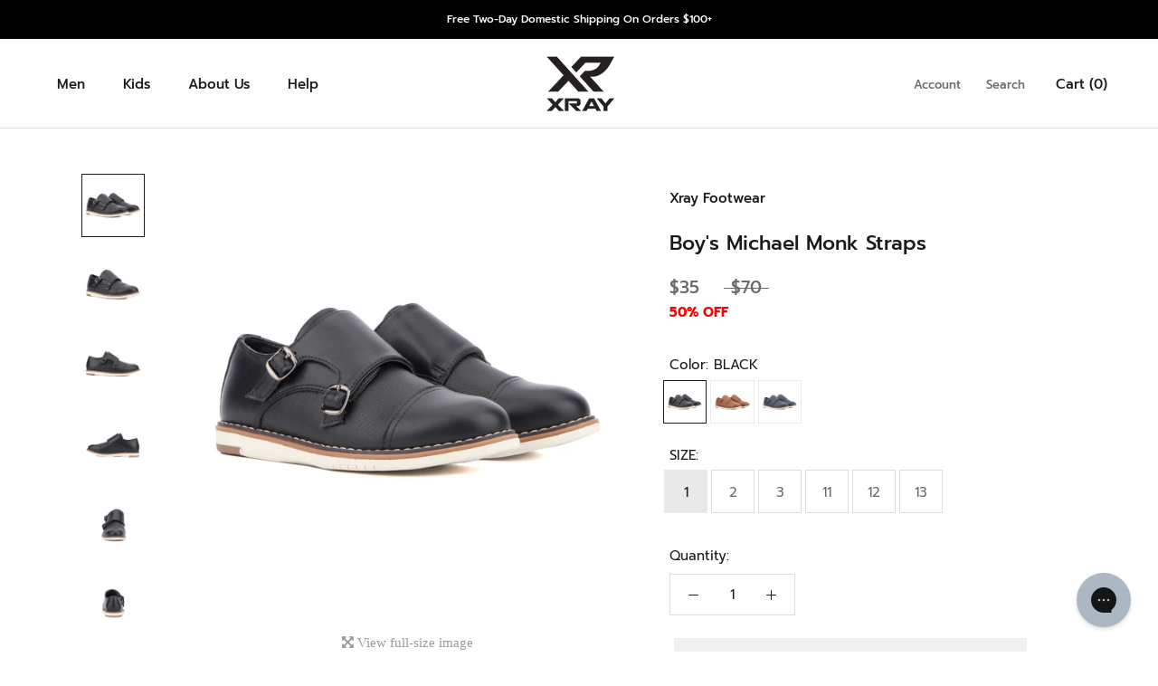

--- FILE ---
content_type: text/html; charset=utf-8
request_url: https://xrayfootwear.com/products/xray-footwear-michael-boys-monk-straps
body_size: 46679
content:
<!doctype html>

<script type="application/javascript">
  (function(b, o, n, g, s, r, c) { if (b[s]) return; b[s] = {}; b[s].scriptToken = "Xy05Njc4MjczNjk"; b[s].callsQueue = []; b[s].api = function() { b[s].callsQueue.push(arguments); }; r = o.createElement(n); c = o.getElementsByTagName(n)[0]; r.async = 1; r.src = g; r.id = s + n; c.parentNode.insertBefore(r, c); })(window, document, "script", "//cdn.oribi.io/Xy05Njc4MjczNjk/oribi.js", "ORIBI");
</script>

<html class="no-js" lang="en">

  <head>
    <!-- Global site tag (gtag.js) - Google AdWords: 773961202 -->
    <script async src="https://www.googletagmanager.com/gtag/js?id=AW-773961202"></script>
    <script>
      window.dataLayer = window.dataLayer || [];
      function gtag(){dataLayer.push(arguments);}
      gtag('js', new Date());
      gtag('config', 'AW-773961202', {
        'send_page_view': false
      });
    </script>
    <meta property="og:title" content="Xray Footwear">
    <meta property="og:description" content="To Look Beneath The Surface And Reveal The Extraordinary.">
    <meta property="og:url" content="https://example.org/facebook">
    <meta property="og:image" content="https://example.org/facebook.jpg">
    <meta property="product:brand" content="Xray Footwear"
          <meta property="product:availability" content="in stock">
    <meta property="product:condition" content="new">
    <meta property="product:price:amount" content="39.99">
    <meta property="product:price:currency" content="USD">
    <meta property="product:retailer_item_id" content="Xray_Footwear_001">
    <meta name="google-site-verification" content="xd5wcRQTmXcYLrfIqcCsVcvrAFNTROjOwyoSJGY4KKE" />

    <!-- Hotjar Tracking Code for https://xrayfootwear.com -->
    <script>
      (function(h,o,t,j,a,r){
        h.hj=h.hj||function(){(h.hj.q=h.hj.q||[]).push(arguments)};
        h._hjSettings={hjid:1172266,hjsv:6};
        a=o.getElementsByTagName('head')[0];
        r=o.createElement('script');r.async=1;
        r.src=t+h._hjSettings.hjid+j+h._hjSettings.hjsv;
        a.appendChild(r);
      })(window,document,'https://static.hotjar.com/c/hotjar-','.js?sv=');
    </script>

    <!-- Facebook Pixel Code -->
    <script>
      !function(f,b,e,v,n,t,s)
      {if(f.fbq)return;n=f.fbq=function(){n.callMethod?
        n.callMethod.apply(n,arguments):n.queue.push(arguments)};
       if(!f._fbq)f._fbq=n;n.push=n;n.loaded=!0;n.version='2.0';
       n.queue=[];t=b.createElement(e);t.async=!0;
       t.src=v;s=b.getElementsByTagName(e)[0];
       s.parentNode.insertBefore(t,s)}(window, document,'script',
                                       'https://connect.facebook.net/en_US/fbevents.js');
      fbq('init', '2237274036554900');
      fbq('track', 'PageView');
    </script>
    <noscript><img height="1" width="1" style="display:none"
                   src="https://www.facebook.com/tr?id=2237274036554900&ev=PageView&noscript=1"
                   /></noscript>
    <!-- End Facebook Pixel Code -->

    <meta name="google-site-verification" content="xd5wcRQTmXcYLrfIqcCsVcvrAFNTROjOwyoSJGY4KKE" />
    <script>
window.dataLayer = window.dataLayer || []; 
dataLayer.push({
    'event': 'dl_gtm_init',
    'template': {
      'active': "product",
      'name': "product",
      'directory': null,
    },
    
    'localization': {
        'country': "US",
        'currency': "USD",
        'language': "en"
      },
    
    
    'product_available': true,
    
    
    

    // physical store location? 
    'location': null,     
});
</script>
<!-- Google Tag Manager -->
<script>
  (function(w,d,s,l,i){w[l]=w[l]||[];w[l].push({'gtm.start':
    new Date().getTime(),event:'gtm.js'});var f=d.getElementsByTagName(s)[0],
    j=d.createElement(s),dl=l!='dataLayer'?'&l='+l:'';j.async=true;j.src=
    'https://www.googletagmanager.com/gtm.js?id='+i+dl;f.parentNode.insertBefore(j,f);
    })(window,document,'script','dataLayer','GTM-P6SS99S');
</script>
<!-- End Google Tag Manager -->


    <head>





<script id="sca_fg_cart_ShowGiftAsProductTemplate" type="text/template">
  
  <div class="item not-sca-qv" id="sca-freegift-{{productID}}">
    <a class="close_box" style="display: none;position: absolute;top:5px;right: 10px;font-size: 22px;font-weight: bold;cursor: pointer;text-decoration:none;color: #aaa;">×</a>
    <a href="/products/{{productHandle}}" target="_blank"><img style="margin-left: auto; margin-right: auto; width: 50%;" class="lazyOwl" data-src="{{productImageURL}}"></a>
    <div class="sca-product-shop">
      <div class="review-summary3">
        <div class="yotpo bottomLine" style="text-align:center"
          data-product-id="{{productID}}"
          data-product-models="{{productID}}"
          data-name="{{productTitle}}"
          data-url="/products/{{productHandle}}">
        </div>
      </div>
      <div class="f-fix"><span class="sca-product-title" style="white-space: nowrap;color:#000;{{showfgTitle}}">{{productTitle}}</span>
          <div id="product-variants-{{productID}}">
            <div class="sca-price" id="price-field-{{productID}}">
              <span class="sca-old-price">{{variant_compare_at_price}}</span>
              <span class="sca-special-price">{{variant_price}}</span>
            </div>
            <div id="stay-content-sca-freegift-{{productID}}" class="sca-fg-cart-item">
              <a class="close_box" style="display: none;position: absolute;top:5px;right: 10px;font-size: 22px;font-weight: bold;cursor: pointer;text-decoration:none;color: #aaa;">×</a>
              <select id="product-select-{{productID}}" name="id" style="display: none">
                {{optionVariantData}}
              </select>
            </div>
          </div>
          <button type='button' id="sca-btn-select-{{productID}}" class="sca-button" onclick="onclickSelect_{{productID}}();"><span>{{SelectButton}}</span></button>
          <button type='button' id="sca-btn-{{productID}}" class="sca-button" style="display: none"><span>{{AddToCartButton}}</span></button>
      </div>
    </div>
  </div>
  
</script>
<script id = "sca_fg_cart_ShowGiftAsProductScriptTemplate" type="text/template">
  
  
    var selectCallback_{{productID}}=function(t,a){if(t?(t.available?(SECOMAPP.jQuery("#sca-btn-{{productID}}").removeClass("disabled").removeAttr("disabled").html("<span>{{AddToCartButton}}</span>").fadeTo(200,1),SECOMAPP.jQuery("#sca-btn-{{productID}}").unbind("click"),SECOMAPP.jQuery("#sca-btn-{{productID}}").click(SECOMAPP.jQuery.proxy(function(){SECOMAPP.addGiftToCart(t.id,1)},t))):SECOMAPP.jQuery("#sca-btn-{{productID}}").html("<span>{{UnavailableButton}}</span>").addClass("disabled").attr("disabled","disabled").fadeTo(200,.5),t.compare_at_price>t.price?SECOMAPP.jQuery("#price-field-{{productID}}").html("<span class='sca-old-price'>"+SECOMAPP.formatMoney(t.compare_at_price)+"</span>&nbsp;<s class='sca-special-price'>"+SECOMAPP.formatMoney(t.price)+"</s>"):SECOMAPP.jQuery("#price-field-{{productID}}").html("<span class='sca-special-price'>"+SECOMAPP.formatMoney(t.price)+"</span>")):SECOMAPP.jQuery("#sca-btn-{{productID}}").html("<span>{{UnavailableButton}}</span>").addClass("disabled").attr("disabled","disabled").fadeTo(200,.5),t&&t.featured_image){var e=SECOMAPP.jQuery("#sca-freegift-{{productID}} img"),_=t.featured_image,c=e[0];Shopify.Image.switchImage(_,c,function(t,a,e){SECOMAPP.jQuery(e).parents("a").attr("href",t),SECOMAPP.jQuery(e).attr("src",t)})}},onclickSelect_{{productID}}=function(t){SECOMAPP.jQuery.getJSON("/products/{{productHandle}}.js",{_:(new Date).getTime()},function(t){SECOMAPP.jQuery(".owl-item #sca-freegift-{{productID}} span.sca-product-title").html(t.title);var e=[];SECOMAPP.jQuery.each(t.options,function(t,a){e[t]=a.name}),t.options=e;for(var a={{variantsGiftList}},_={{mainVariantsList}},c=t.variants.length-1;-1<c;c--)a.indexOf(t.variants[c].id)<0&&_.indexOf(t.variants[c].id)<0&&t.variants.splice(c,1);for(var o=_.length-1;-1<o;o--){var i=a[o],r=_[o],n=-1,s=-1;for(c=t.variants.length-1;-1<c;c--)t.variants[c].id==i?n=c:t.variants[c].id==r&&(s=c);-1<n&&-1<s&n!==s?("undefined"!=typeof SECOMAPP&&void 0!==SECOMAPP.fgsettings&&!0===SECOMAPP.fgsettings.sca_sync_gift&&void 0!==SECOMAPP.fgsettings.sca_fg_gift_variant_quantity_format&&"equal_original_inventory"===SECOMAPP.fgsettings.sca_fg_gift_variant_quantity_format&&(t.variants[n].available=t.variants[s].available,t.variants[n].inventory_management=t.variants[s].inventory_management),t.variants[n].option1=t.variants[s].option1,t.variants[n].options[0].name=t.variants[s].options[0].name,t.variants[n].options[1]&&(t.variants[n].options[1].name=t.variants[s].options[1].name,t.variants[n].option2=t.variants[s].option2),t.variants[n].options[2]&&(t.variants[n].options[2].name=t.variants[s].options[2].name,t.variants[n].option3=t.variants[s].option3),t.variants[n].title=t.variants[s].title,t.variants[n].name=t.variants[s].name,t.variants[n].public_title=t.variants[s].public_title,t.variants.splice(s,1)):(t.variants[s].id=i,t.variants[s].compare_at_price||(t.variants[s].compare_at_price=t.variants[s].price),t.variants[s].price=SECOMAPP.fgdata.giftid_price_mapping[i])}SECOMAPP.jQuery("#sca-btn-select-{{productID}}").hide(),SECOMAPP.jQuery("#product-select-{{productID}}").show(),SECOMAPP.jQuery("#sca-btn-{{productID}}").show(),SECOMAPP.jQuery("#stay-content-sca-freegift-{{productID}} .close_box").show(),SECOMAPP.jQuery("#stay-content-sca-freegift-{{productID}} .close_box").click(function(){SECOMAPP.jQuery("#stay-content-sca-freegift-{{productID}}").hide(),SECOMAPP.jQuery("#sca-btn-{{productID}}").hide(),SECOMAPP.jQuery("#sca-btn-select-{{productID}}").show()}),onclickSelect_{{productID}}=function(){SECOMAPP.jQuery("#stay-content-sca-freegift-{{productID}}").show(),SECOMAPP.jQuery("#sca-btn-{{productID}}").show(),SECOMAPP.jQuery("#sca-btn-select-{{productID}}").hide()},1==t.variants.length?(-1!==t.variants[0].title.indexOf("Default")&&SECOMAPP.jQuery("#sca-freegift-{{productID}} .selector-wrapper").hide(),1==t.variants[0].available&&(SECOMAPP.jQuery("#sca-btn-{{productID}}").show(),SECOMAPP.jQuery("#sca-btn-select-{{productID}}").hide(),SECOMAPP.jQuery("#sca-btn-{{productID}}").removeClass("disabled").removeAttr("disabled").html("<span>{{AddToCartButton}}</span>").fadeTo(200,1),SECOMAPP.jQuery("#sca-btn-{{productID}}").unbind("click"),SECOMAPP.jQuery("#sca-btn-{{productID}}").click(SECOMAPP.jQuery.proxy(function(){SECOMAPP.addGiftToCart(t.variants[0].id,1)},t)))):(new Shopify.OptionSelectors("product-select-{{productID}}",{product:t,onVariantSelected:selectCallback_{{productID}},enableHistoryState:!0}),SECOMAPP.jQuery("#stay-content-sca-freegift-{{productID}}").show(),SECOMAPP.jQuery("#stay-content-sca-freegift-{{productID}}").focus())})};1=={{variantsGiftList}}.length&&onclickSelect_{{productID}}();
  
</script>

<script id="sca_fg_cart_ShowGiftAsVariantTemplate" type="text/template">
  
  <div class="item not-sca-qv" id="sca-freegift-{{variantID}}">
    <a href="/products/{{productHandle}}?variant={{originalVariantID}}" target="_blank"><img style="margin-left: auto; margin-right: auto; width: 50%;" class="lazyOwl" data-src="{{variantImageURL}}"></a>
    <div class="sca-product-shop">
      <div class="review-summary3">
        <div class="yotpo bottomLine" style="text-align:center"
          data-product-id="{{productID}}"
          data-product-models="{{productID}}"
          data-name="{{productTitle}}"
          data-url="/products/{{productHandle}}">
        </div>
      </div>
      <div class="f-fix">
        <span class="sca-product-title" style="white-space: nowrap;color:#000;">{{variantTitle}}</span>
        <div class="sca-price">
          <span class="sca-old-price">{{variant_compare_at_price}}</span>
          <span class="sca-special-price">{{variant_price}}</span>
        </div>
        <button type="button" id="sca-btn{{variantID}}" class="sca-button" onclick="SECOMAPP.addGiftToCart({{variantID}},1);">
          <span>{{AddToCartButton}}</span>
        </button>
      </div>
    </div>
  </div>
  
</script>

<script id="sca_fg_prod_GiftList" type="text/template">
  
  <a style="text-decoration: none !important" id ="{{giftShowID}}" class="product-image freegif-product-image freegift-info-{{giftShowID}}"
     title="{{giftTitle}}" href="/products/{{productsHandle}}">
    <img class="not-sca-qv" src="{{giftImgUrl}}" alt="{{giftTitle}}" />
  </a>
  
</script>

<script id="sca_fg_prod_Gift_PopupDetail" type="text/template">
  
  <div class="sca-fg-item fg-info-{{giftShowID}}" style="display:none;z-index:2147483647;">
    <div class="sca-fg-item-options">
      <div class="sca-fg-item-option-title">
        <em>{{freegiftRuleName}}</em>
      </div>
      <div class="sca-fg-item-option-ct">
        <!--        <div class="sca-fg-image-item">
                        <img src="{{giftImgUrl}}" /> -->
        <div class="sca-fg-item-name">
          <a href="#">{{giftTitle}}</a>
        </div>
        <!--        </div> -->
      </div>
    </div>
  </div>
  
</script>

<script id="sca_fg_ajax_GiftListPopup" type="text/template">
  
  <div id="freegift_popup" class="mfp-hide">
    <div id="sca-fg-owl-carousel">
      <div id="freegift_cart_container" class="sca-fg-cart-container" style="display: none;">
        <div id="freegift_message" class="owl-carousel"></div>
      </div>
      <div id="sca-fg-slider-cart" style="display: none;">
        <div class="sca-fg-cart-title">
          <strong>{{popupTitle}}</strong>
        </div>
        <div id="sca_freegift_list" class="owl-carousel"></div>
      </div>
    </div>
  </div>
  
</script>

<script id="sca_fg_checkout_confirm_popup" type="text/template">
    
         <div class='sca-fg-checkout-confirm-popup' style='font-family: "Myriad","Cardo","Big Caslon","Bodoni MT",Georgia,serif; position: relative;background: #FFF;padding: 20px 20px 50px 20px;width: auto;max-width: 500px;margin: 20px auto;'>
             <h1 style='font-family: "Oswald","Cardo","Big Caslon","Bodoni MT",Georgia,serif;'>YOU CAN STILL ADD MORE!</h1>
             <p>You get 1 free item with every product purchased. It looks like you can still add more free item(s) to your cart. What would you like to do?</p>
             <p class='sca-fg-checkout-confirm-buttons' style='float: right;'>
                 <a class='btn popup-modal-dismiss action_button add_to_cart' href='#' style='width: 200px !important;margin-right: 20px;'>ADD MORE</a>
                 <a class='btn checkout__button continue-checkout action_button add_to_cart' href='/checkout' style='width: 200px !important;'>CHECKOUT</a>
             </p>
         </div>
    
</script>



<link href="//xrayfootwear.com/cdn/shop/t/62/assets/sca.freegift.css?v=165156737669823855401740686977" rel="stylesheet" type="text/css" media="all" />
<script src="//xrayfootwear.com/cdn/shopifycloud/storefront/assets/themes_support/option_selection-b017cd28.js" type="text/javascript"></script>
<script data-cfasync="false">
    Shopify.money_format = "${{amount}}";
    //enable checking free gifts condition when checkout clicked
    if ((typeof SECOMAPP) === 'undefined') { window.SECOMAPP = {}; };
    SECOMAPP.enableOverrideCheckout = true;
    //    SECOMAPP.preStopAppCallback = function(cart){
    //        if(typeof yotpo!=='undefined' && typeof yotpo.initWidgets==='function'){
    //            yotpo.initWidgets();
    //        }
    //    }
</script>
<script type="text/javascript">(function(){if(typeof SECOMAPP==="undefined"){SECOMAPP={}};if(typeof Shopify==="undefined"){Shopify={}};SECOMAPP.fg_ver=1622143473;SECOMAPP.fg_scriptfile="freegifts_20210507.min.js";SECOMAPP.gifts_list_avai={"39931389247662":true,"39931389280430":true,"39931389345966":true,"39931389378734":true,"39931389411502":true,"39931389444270":true,"39931389509806":true,"39931389575342":true};})();</script>

<script data-cfasync="false" type="text/javascript">
  /* Smart Ecommerce App (SEA Inc)
  * http://www.secomapp.com
  * Do not reuse those source codes if don't have permission of us.
  * */
  
  
  !function(){Array.isArray||(Array.isArray=function(e){return"[object Array]"===Object.prototype.toString.call(e)}),"function"!=typeof Object.create&&(Object.create=function(e){function t(){}return t.prototype=e,new t}),Object.keys||(Object.keys=function(e){var t,o=[];for(t in e)Object.prototype.hasOwnProperty.call(e,t)&&o.push(t);return o}),String.prototype.endsWith||Object.defineProperty(String.prototype,"endsWith",{value:function(e,t){var o=this.toString();(void 0===t||t>o.length)&&(t=o.length),t-=e.length;var r=o.indexOf(e,t);return-1!==r&&r===t},writable:!0,enumerable:!0,configurable:!0}),Array.prototype.indexOf||(Array.prototype.indexOf=function(e,t){var o;if(null==this)throw new TypeError('"this" is null or not defined');var r=Object(this),i=r.length>>>0;if(0===i)return-1;var n=+t||0;if(Math.abs(n)===1/0&&(n=0),n>=i)return-1;for(o=Math.max(n>=0?n:i-Math.abs(n),0);o<i;){if(o in r&&r[o]===e)return o;o++}return-1}),Array.prototype.forEach||(Array.prototype.forEach=function(e,t){var o,r;if(null==this)throw new TypeError(" this is null or not defined");var i=Object(this),n=i.length>>>0;if("function"!=typeof e)throw new TypeError(e+" is not a function");for(arguments.length>1&&(o=t),r=0;r<n;){var a;r in i&&(a=i[r],e.call(o,a,r,i)),r++}}),console=console||{},console.log=console.log||function(){},"undefined"==typeof Shopify&&(Shopify={}),"function"!=typeof Shopify.onError&&(Shopify.onError=function(){}),"undefined"==typeof SECOMAPP&&(SECOMAPP={}),SECOMAPP.removeGiftsVariant=function(e){setTimeout(function(){try{e("select option").not(".sca-fg-cart-item select option").filter(function(){var t=e(this).val(),o=e(this).text();-1!==o.indexOf(" - ")&&(o=o.slice(0,o.indexOf(" - ")));var r=[];return-1!==o.indexOf(" / ")&&(r=o.split(" / "),o=r[r.length-1]),!!(void 0!==SECOMAPP.gifts_list_avai&&void 0!==SECOMAPP.gifts_list_avai[t]||o.endsWith("% off)"))&&(e(this).parent("select").find("option").not(".sca-fg-cart-item select option").filter(function(){var r=e(this).val();return e(this).text().endsWith(o)||r==t}).remove(),e(".dropdown *,ul li,label,div").filter(function(){var r=e(this).html(),i=e(this).data("value");return r&&r.endsWith(o)||i==t}).remove(),!0)})}catch(e){console.log(e)}},500)},SECOMAPP.formatMoney=function(e,t){"string"==typeof e&&(e=e.replace(".",""));var o="",r="undefined"!=typeof Shopify&&void 0!==Shopify.money_format?Shopify.money_format:"{{amount}}",i=/\{\{\s*(\w+)\s*\}\}/,n=t||(void 0!==this.fgsettings&&"string"==typeof this.fgsettings.sca_currency_format&&this.fgsettings.sca_currency_format.indexOf("amount")>-1?this.fgsettings.sca_currency_format:null)||r;if(n.indexOf("amount_no_decimals_no_comma_separator")<0&&n.indexOf("amount_no_comma_separator_up_cents")<0&&n.indexOf("amount_up_cents")<0&&"function"==typeof Shopify.formatMoney)return Shopify.formatMoney(e,n);function a(e,t){return void 0===e?t:e}function s(e,t,o,r,i,n){if(t=a(t,2),o=a(o,","),r=a(r,"."),isNaN(e)||null==e)return 0;var s=(e=(e/100).toFixed(t)).split(".");return s[0].replace(/(\d)(?=(\d\d\d)+(?!\d))/g,"$1"+o)+(s[1]?i&&n?i+s[1]+n:r+s[1]:"")}switch(n.match(i)[1]){case"amount":o=s(e,2);break;case"amount_no_decimals":o=s(e,0);break;case"amount_with_comma_separator":o=s(e,2,",",".");break;case"amount_no_decimals_with_comma_separator":o=s(e,0,",",".");break;case"amount_no_decimals_no_comma_separator":o=s(e,0,"","");break;case"amount_up_cents":o=s(e,2,",","","<sup>","</sup>");break;case"amount_no_comma_separator_up_cents":o=s(e,2,"","","<sup>","</sup>")}return n.replace(i,o)},SECOMAPP.setCookie=function(e,t,o,r,i){var n=new Date;n.setTime(n.getTime()+24*o*60*60*1e3+60*r*1e3);var a="expires="+n.toUTCString();document.cookie=e+"="+t+";"+a+(i?";path="+i:";path=/")},SECOMAPP.deleteCookie=function(e,t){document.cookie=e+"=; expires=Thu, 01 Jan 1970 00:00:00 UTC; "+(t?";path="+t:";path=/")},SECOMAPP.getCookie=function(e){for(var t=e+"=",o=document.cookie.split(";"),r=0;r<o.length;r++){for(var i=o[r];" "==i.charAt(0);)i=i.substring(1);if(0==i.indexOf(t))return i.substring(t.length,i.length)}return""},SECOMAPP.getQueryString=function(){for(var e={},t=window.location.search.substring(1).split("&"),o=0;o<t.length;o++){var r=t[o].split("=");if(void 0===e[r[0]])e[r[0]]=decodeURIComponent(r[1]);else if("string"==typeof e[r[0]]){var i=[e[r[0]],decodeURIComponent(r[1])];e[r[0]]=i}else e[r[0]].push(decodeURIComponent(r[1]))}return e},SECOMAPP.freegifts_product_json=function(e){if(Array.isArray||(Array.isArray=function(e){return"[object Array]"===Object.prototype.toString.call(e)}),String.prototype.endsWith||Object.defineProperty(String.prototype,"endsWith",{value:function(e,t){var o=this.toString();(void 0===t||t>o.length)&&(t=o.length),t-=e.length;var r=o.indexOf(e,t);return-1!==r&&r===t}}),e){if(e.options&&Array.isArray(e.options))for(var t=0;t<e.options.length;t++){if(void 0!==e.options[t]&&void 0!==e.options[t].values)if((r=e.options[t]).values&&Array.isArray(r.values))for(var o=0;o<r.values.length;o++)(r.values[o].endsWith("(Freegifts)")||r.values[o].endsWith("% off)"))&&(r.values.splice(o,1),o--)}if(e.options_with_values&&Array.isArray(e.options_with_values))for(t=0;t<e.options_with_values.length;t++){var r;if(void 0!==e.options_with_values[t]&&void 0!==e.options_with_values[t].values)if((r=e.options_with_values[t]).values&&Array.isArray(r.values))for(o=0;o<r.values.length;o++)(r.values[o].title.endsWith("(Freegifts)")||r.values[o].title.endsWith("% off)"))&&(r.values.splice(o,1),o--)}var i=e.price,n=e.price_max,a=e.price_min,s=e.compare_at_price,c=e.compare_at_price_max,f=e.compare_at_price_min;if(e.variants&&Array.isArray(e.variants))for(var p=0;e.variants.length,void 0!==e.variants[p];p++){var l=e.variants[p],u=l.option3?l.option3:l.option2?l.option2:l.option1?l.option1:l.title?l.title:"";"undefined"!=typeof SECOMAPP&&void 0!==SECOMAPP.gifts_list_avai&&void 0!==SECOMAPP.gifts_list_avai[l.id]||u.endsWith("(Freegifts)")||u.endsWith("% off)")?(e.variants.splice(p,1),p-=1):((!n||n>=l.price)&&(n=l.price,i=l.price),(!a||a<=l.price)&&(a=l.price),l.compare_at_price&&((!c||c>=l.compare_at_price)&&(c=l.compare_at_price,s=l.compare_at_price),(!f||f<=l.compare_at_price)&&(f=l.compare_at_price)),void 0!==l.available&&1==l.available&&(e.available=!0))}e.price=i,e.price_max=a==n?null:a,e.price_min=n==a?null:n,e.compare_at_price=s,e.compare_at_price_max=f,e.compare_at_price_min=c,e.price_varies=n<a,e.compare_at_price_varies=c<f}return e},SECOMAPP.fg_codes=[],""!==SECOMAPP.getCookie("sca_fg_codes")&&(SECOMAPP.fg_codes=JSON.parse(SECOMAPP.getCookie("sca_fg_codes")));var e=SECOMAPP.getQueryString();e.freegifts_code&&-1===SECOMAPP.fg_codes.indexOf(e.freegifts_code)&&(void 0!==SECOMAPP.activateOnlyOnePromoCode&&!0===SECOMAPP.activateOnlyOnePromoCode&&(SECOMAPP.fg_codes=[]),SECOMAPP.fg_codes.push(e.freegifts_code),SECOMAPP.setCookie("sca_fg_codes",JSON.stringify(SECOMAPP.fg_codes)))}();
  
  ;SECOMAPP.customer={};SECOMAPP.customer.orders=[];SECOMAPP.customer.freegifts=[];;SECOMAPP.customer.email=null;SECOMAPP.customer.first_name=null;SECOMAPP.customer.last_name=null;SECOMAPP.customer.tags=null;SECOMAPP.customer.orders_count=null;SECOMAPP.customer.total_spent=null;
</script>

      <!-- GSSTART Show variants. Do not change -->
      
      <!-- Show variants code end. Do not change GSEND --><!-- BEGIN app block: shopify://apps/starapps-variant-image/blocks/starapps-via-embed/2a01d106-3d10-48e8-ba53-5cb971217ac4 -->





    
      
      
      
      
        <script src="https://cdn.starapps.studio/apps/via/xrayfootwear/script-1754304658.js" async crossorigin="anonymous" data-theme-script="Prestige"></script>
      
    

    

    
    
      <script src="https://cdn.shopify.com/extensions/019b8ded-e117-7ce2-a469-ec8f78d5408d/variant-image-automator-33/assets/store-front-error-tracking.js" via-js-type="error-tracking" defer></script>
    
    <script via-metafields>window.viaData = {
        limitOnProduct: null,
        viaStatus: null
      }
    </script>
<!-- END app block --><link href="https://monorail-edge.shopifysvc.com" rel="dns-prefetch">
<script>(function(){if ("sendBeacon" in navigator && "performance" in window) {try {var session_token_from_headers = performance.getEntriesByType('navigation')[0].serverTiming.find(x => x.name == '_s').description;} catch {var session_token_from_headers = undefined;}var session_cookie_matches = document.cookie.match(/_shopify_s=([^;]*)/);var session_token_from_cookie = session_cookie_matches && session_cookie_matches.length === 2 ? session_cookie_matches[1] : "";var session_token = session_token_from_headers || session_token_from_cookie || "";function handle_abandonment_event(e) {var entries = performance.getEntries().filter(function(entry) {return /monorail-edge.shopifysvc.com/.test(entry.name);});if (!window.abandonment_tracked && entries.length === 0) {window.abandonment_tracked = true;var currentMs = Date.now();var navigation_start = performance.timing.navigationStart;var payload = {shop_id: 7714275392,url: window.location.href,navigation_start,duration: currentMs - navigation_start,session_token,page_type: "product"};window.navigator.sendBeacon("https://monorail-edge.shopifysvc.com/v1/produce", JSON.stringify({schema_id: "online_store_buyer_site_abandonment/1.1",payload: payload,metadata: {event_created_at_ms: currentMs,event_sent_at_ms: currentMs}}));}}window.addEventListener('pagehide', handle_abandonment_event);}}());</script>
<script id="web-pixels-manager-setup">(function e(e,d,r,n,o){if(void 0===o&&(o={}),!Boolean(null===(a=null===(i=window.Shopify)||void 0===i?void 0:i.analytics)||void 0===a?void 0:a.replayQueue)){var i,a;window.Shopify=window.Shopify||{};var t=window.Shopify;t.analytics=t.analytics||{};var s=t.analytics;s.replayQueue=[],s.publish=function(e,d,r){return s.replayQueue.push([e,d,r]),!0};try{self.performance.mark("wpm:start")}catch(e){}var l=function(){var e={modern:/Edge?\/(1{2}[4-9]|1[2-9]\d|[2-9]\d{2}|\d{4,})\.\d+(\.\d+|)|Firefox\/(1{2}[4-9]|1[2-9]\d|[2-9]\d{2}|\d{4,})\.\d+(\.\d+|)|Chrom(ium|e)\/(9{2}|\d{3,})\.\d+(\.\d+|)|(Maci|X1{2}).+ Version\/(15\.\d+|(1[6-9]|[2-9]\d|\d{3,})\.\d+)([,.]\d+|)( \(\w+\)|)( Mobile\/\w+|) Safari\/|Chrome.+OPR\/(9{2}|\d{3,})\.\d+\.\d+|(CPU[ +]OS|iPhone[ +]OS|CPU[ +]iPhone|CPU IPhone OS|CPU iPad OS)[ +]+(15[._]\d+|(1[6-9]|[2-9]\d|\d{3,})[._]\d+)([._]\d+|)|Android:?[ /-](13[3-9]|1[4-9]\d|[2-9]\d{2}|\d{4,})(\.\d+|)(\.\d+|)|Android.+Firefox\/(13[5-9]|1[4-9]\d|[2-9]\d{2}|\d{4,})\.\d+(\.\d+|)|Android.+Chrom(ium|e)\/(13[3-9]|1[4-9]\d|[2-9]\d{2}|\d{4,})\.\d+(\.\d+|)|SamsungBrowser\/([2-9]\d|\d{3,})\.\d+/,legacy:/Edge?\/(1[6-9]|[2-9]\d|\d{3,})\.\d+(\.\d+|)|Firefox\/(5[4-9]|[6-9]\d|\d{3,})\.\d+(\.\d+|)|Chrom(ium|e)\/(5[1-9]|[6-9]\d|\d{3,})\.\d+(\.\d+|)([\d.]+$|.*Safari\/(?![\d.]+ Edge\/[\d.]+$))|(Maci|X1{2}).+ Version\/(10\.\d+|(1[1-9]|[2-9]\d|\d{3,})\.\d+)([,.]\d+|)( \(\w+\)|)( Mobile\/\w+|) Safari\/|Chrome.+OPR\/(3[89]|[4-9]\d|\d{3,})\.\d+\.\d+|(CPU[ +]OS|iPhone[ +]OS|CPU[ +]iPhone|CPU IPhone OS|CPU iPad OS)[ +]+(10[._]\d+|(1[1-9]|[2-9]\d|\d{3,})[._]\d+)([._]\d+|)|Android:?[ /-](13[3-9]|1[4-9]\d|[2-9]\d{2}|\d{4,})(\.\d+|)(\.\d+|)|Mobile Safari.+OPR\/([89]\d|\d{3,})\.\d+\.\d+|Android.+Firefox\/(13[5-9]|1[4-9]\d|[2-9]\d{2}|\d{4,})\.\d+(\.\d+|)|Android.+Chrom(ium|e)\/(13[3-9]|1[4-9]\d|[2-9]\d{2}|\d{4,})\.\d+(\.\d+|)|Android.+(UC? ?Browser|UCWEB|U3)[ /]?(15\.([5-9]|\d{2,})|(1[6-9]|[2-9]\d|\d{3,})\.\d+)\.\d+|SamsungBrowser\/(5\.\d+|([6-9]|\d{2,})\.\d+)|Android.+MQ{2}Browser\/(14(\.(9|\d{2,})|)|(1[5-9]|[2-9]\d|\d{3,})(\.\d+|))(\.\d+|)|K[Aa][Ii]OS\/(3\.\d+|([4-9]|\d{2,})\.\d+)(\.\d+|)/},d=e.modern,r=e.legacy,n=navigator.userAgent;return n.match(d)?"modern":n.match(r)?"legacy":"unknown"}(),u="modern"===l?"modern":"legacy",c=(null!=n?n:{modern:"",legacy:""})[u],f=function(e){return[e.baseUrl,"/wpm","/b",e.hashVersion,"modern"===e.buildTarget?"m":"l",".js"].join("")}({baseUrl:d,hashVersion:r,buildTarget:u}),m=function(e){var d=e.version,r=e.bundleTarget,n=e.surface,o=e.pageUrl,i=e.monorailEndpoint;return{emit:function(e){var a=e.status,t=e.errorMsg,s=(new Date).getTime(),l=JSON.stringify({metadata:{event_sent_at_ms:s},events:[{schema_id:"web_pixels_manager_load/3.1",payload:{version:d,bundle_target:r,page_url:o,status:a,surface:n,error_msg:t},metadata:{event_created_at_ms:s}}]});if(!i)return console&&console.warn&&console.warn("[Web Pixels Manager] No Monorail endpoint provided, skipping logging."),!1;try{return self.navigator.sendBeacon.bind(self.navigator)(i,l)}catch(e){}var u=new XMLHttpRequest;try{return u.open("POST",i,!0),u.setRequestHeader("Content-Type","text/plain"),u.send(l),!0}catch(e){return console&&console.warn&&console.warn("[Web Pixels Manager] Got an unhandled error while logging to Monorail."),!1}}}}({version:r,bundleTarget:l,surface:e.surface,pageUrl:self.location.href,monorailEndpoint:e.monorailEndpoint});try{o.browserTarget=l,function(e){var d=e.src,r=e.async,n=void 0===r||r,o=e.onload,i=e.onerror,a=e.sri,t=e.scriptDataAttributes,s=void 0===t?{}:t,l=document.createElement("script"),u=document.querySelector("head"),c=document.querySelector("body");if(l.async=n,l.src=d,a&&(l.integrity=a,l.crossOrigin="anonymous"),s)for(var f in s)if(Object.prototype.hasOwnProperty.call(s,f))try{l.dataset[f]=s[f]}catch(e){}if(o&&l.addEventListener("load",o),i&&l.addEventListener("error",i),u)u.appendChild(l);else{if(!c)throw new Error("Did not find a head or body element to append the script");c.appendChild(l)}}({src:f,async:!0,onload:function(){if(!function(){var e,d;return Boolean(null===(d=null===(e=window.Shopify)||void 0===e?void 0:e.analytics)||void 0===d?void 0:d.initialized)}()){var d=window.webPixelsManager.init(e)||void 0;if(d){var r=window.Shopify.analytics;r.replayQueue.forEach((function(e){var r=e[0],n=e[1],o=e[2];d.publishCustomEvent(r,n,o)})),r.replayQueue=[],r.publish=d.publishCustomEvent,r.visitor=d.visitor,r.initialized=!0}}},onerror:function(){return m.emit({status:"failed",errorMsg:"".concat(f," has failed to load")})},sri:function(e){var d=/^sha384-[A-Za-z0-9+/=]+$/;return"string"==typeof e&&d.test(e)}(c)?c:"",scriptDataAttributes:o}),m.emit({status:"loading"})}catch(e){m.emit({status:"failed",errorMsg:(null==e?void 0:e.message)||"Unknown error"})}}})({shopId: 7714275392,storefrontBaseUrl: "https://xrayfootwear.com",extensionsBaseUrl: "https://extensions.shopifycdn.com/cdn/shopifycloud/web-pixels-manager",monorailEndpoint: "https://monorail-edge.shopifysvc.com/unstable/produce_batch",surface: "storefront-renderer",enabledBetaFlags: ["2dca8a86"],webPixelsConfigList: [{"id":"494600405","configuration":"{\"config\":\"{\\\"pixel_id\\\":\\\"AW-773961202\\\",\\\"target_country\\\":\\\"US\\\",\\\"gtag_events\\\":[{\\\"type\\\":\\\"search\\\",\\\"action_label\\\":\\\"AW-773961202\\\/YNIXCMO2vpEBEPLrhvEC\\\"},{\\\"type\\\":\\\"begin_checkout\\\",\\\"action_label\\\":\\\"AW-773961202\\\/ua__CMC2vpEBEPLrhvEC\\\"},{\\\"type\\\":\\\"view_item\\\",\\\"action_label\\\":[\\\"AW-773961202\\\/pVDfCNqyvpEBEPLrhvEC\\\",\\\"MC-RL256R7433\\\"]},{\\\"type\\\":\\\"purchase\\\",\\\"action_label\\\":[\\\"AW-773961202\\\/aJ-bCM6_vI8YEPLrhvEC\\\",\\\"MC-RL256R7433\\\"]},{\\\"type\\\":\\\"page_view\\\",\\\"action_label\\\":[\\\"AW-773961202\\\/paNkCNSyvpEBEPLrhvEC\\\",\\\"MC-RL256R7433\\\"]},{\\\"type\\\":\\\"add_payment_info\\\",\\\"action_label\\\":\\\"AW-773961202\\\/UhG8CMa2vpEBEPLrhvEC\\\"},{\\\"type\\\":\\\"add_to_cart\\\",\\\"action_label\\\":\\\"AW-773961202\\\/ELhoCL22vpEBEPLrhvEC\\\"}],\\\"enable_monitoring_mode\\\":false}\"}","eventPayloadVersion":"v1","runtimeContext":"OPEN","scriptVersion":"b2a88bafab3e21179ed38636efcd8a93","type":"APP","apiClientId":1780363,"privacyPurposes":[],"dataSharingAdjustments":{"protectedCustomerApprovalScopes":["read_customer_address","read_customer_email","read_customer_name","read_customer_personal_data","read_customer_phone"]}},{"id":"219971797","configuration":"{\"pixel_id\":\"2279720822260560\",\"pixel_type\":\"facebook_pixel\",\"metaapp_system_user_token\":\"-\"}","eventPayloadVersion":"v1","runtimeContext":"OPEN","scriptVersion":"ca16bc87fe92b6042fbaa3acc2fbdaa6","type":"APP","apiClientId":2329312,"privacyPurposes":["ANALYTICS","MARKETING","SALE_OF_DATA"],"dataSharingAdjustments":{"protectedCustomerApprovalScopes":["read_customer_address","read_customer_email","read_customer_name","read_customer_personal_data","read_customer_phone"]}},{"id":"115998933","configuration":"{\"apiURL\":\"https:\/\/api.omnisend.com\",\"appURL\":\"https:\/\/app.omnisend.com\",\"brandID\":\"65fdc119e38c5a6b6d20d0b0\",\"trackingURL\":\"https:\/\/wt.omnisendlink.com\"}","eventPayloadVersion":"v1","runtimeContext":"STRICT","scriptVersion":"aa9feb15e63a302383aa48b053211bbb","type":"APP","apiClientId":186001,"privacyPurposes":["ANALYTICS","MARKETING","SALE_OF_DATA"],"dataSharingAdjustments":{"protectedCustomerApprovalScopes":["read_customer_address","read_customer_email","read_customer_name","read_customer_personal_data","read_customer_phone"]}},{"id":"79003861","eventPayloadVersion":"v1","runtimeContext":"LAX","scriptVersion":"1","type":"CUSTOM","privacyPurposes":["ANALYTICS"],"name":"Google Analytics tag (migrated)"},{"id":"shopify-app-pixel","configuration":"{}","eventPayloadVersion":"v1","runtimeContext":"STRICT","scriptVersion":"0450","apiClientId":"shopify-pixel","type":"APP","privacyPurposes":["ANALYTICS","MARKETING"]},{"id":"shopify-custom-pixel","eventPayloadVersion":"v1","runtimeContext":"LAX","scriptVersion":"0450","apiClientId":"shopify-pixel","type":"CUSTOM","privacyPurposes":["ANALYTICS","MARKETING"]}],isMerchantRequest: false,initData: {"shop":{"name":"Xray Footwear","paymentSettings":{"currencyCode":"USD"},"myshopifyDomain":"xrayfootwear.myshopify.com","countryCode":"US","storefrontUrl":"https:\/\/xrayfootwear.com"},"customer":null,"cart":null,"checkout":null,"productVariants":[{"price":{"amount":35.0,"currencyCode":"USD"},"product":{"title":"Boy's Michael Monk Straps","vendor":"Xray Footwear","id":"8256029065429","untranslatedTitle":"Boy's Michael Monk Straps","url":"\/products\/xray-footwear-michael-boys-monk-straps","type":"MONK STRAPS"},"id":"45626589937877","image":{"src":"\/\/xrayfootwear.com\/cdn\/shop\/files\/XRWK1327-BLACK_Quarter_95c764b6-5a43-44a5-8f8b-c55f3e80b74a.jpg?v=1736522941"},"sku":"XRWK1327-BLACK-1","title":"BLACK \/ 1","untranslatedTitle":"BLACK \/ 1"},{"price":{"amount":35.0,"currencyCode":"USD"},"product":{"title":"Boy's Michael Monk Straps","vendor":"Xray Footwear","id":"8256029065429","untranslatedTitle":"Boy's Michael Monk Straps","url":"\/products\/xray-footwear-michael-boys-monk-straps","type":"MONK STRAPS"},"id":"45626590068949","image":{"src":"\/\/xrayfootwear.com\/cdn\/shop\/files\/XRWK1327-BLACK_Quarter_95c764b6-5a43-44a5-8f8b-c55f3e80b74a.jpg?v=1736522941"},"sku":"XRWK1327-BLACK-2","title":"BLACK \/ 2","untranslatedTitle":"BLACK \/ 2"},{"price":{"amount":35.0,"currencyCode":"USD"},"product":{"title":"Boy's Michael Monk Straps","vendor":"Xray Footwear","id":"8256029065429","untranslatedTitle":"Boy's Michael Monk Straps","url":"\/products\/xray-footwear-michael-boys-monk-straps","type":"MONK STRAPS"},"id":"45626590101717","image":{"src":"\/\/xrayfootwear.com\/cdn\/shop\/files\/XRWK1327-BLACK_Quarter_95c764b6-5a43-44a5-8f8b-c55f3e80b74a.jpg?v=1736522941"},"sku":"XRWK1327-BLACK-3","title":"BLACK \/ 3","untranslatedTitle":"BLACK \/ 3"},{"price":{"amount":35.0,"currencyCode":"USD"},"product":{"title":"Boy's Michael Monk Straps","vendor":"Xray Footwear","id":"8256029065429","untranslatedTitle":"Boy's Michael Monk Straps","url":"\/products\/xray-footwear-michael-boys-monk-straps","type":"MONK STRAPS"},"id":"45626589970645","image":{"src":"\/\/xrayfootwear.com\/cdn\/shop\/files\/XRWK1327-BLACK_Quarter_95c764b6-5a43-44a5-8f8b-c55f3e80b74a.jpg?v=1736522941"},"sku":"XRWK1327-BLACK-11","title":"BLACK \/ 11","untranslatedTitle":"BLACK \/ 11"},{"price":{"amount":35.0,"currencyCode":"USD"},"product":{"title":"Boy's Michael Monk Straps","vendor":"Xray Footwear","id":"8256029065429","untranslatedTitle":"Boy's Michael Monk Straps","url":"\/products\/xray-footwear-michael-boys-monk-straps","type":"MONK STRAPS"},"id":"45626590003413","image":{"src":"\/\/xrayfootwear.com\/cdn\/shop\/files\/XRWK1327-BLACK_Quarter_95c764b6-5a43-44a5-8f8b-c55f3e80b74a.jpg?v=1736522941"},"sku":"XRWK1327-BLACK-12","title":"BLACK \/ 12","untranslatedTitle":"BLACK \/ 12"},{"price":{"amount":35.0,"currencyCode":"USD"},"product":{"title":"Boy's Michael Monk Straps","vendor":"Xray Footwear","id":"8256029065429","untranslatedTitle":"Boy's Michael Monk Straps","url":"\/products\/xray-footwear-michael-boys-monk-straps","type":"MONK STRAPS"},"id":"45626590036181","image":{"src":"\/\/xrayfootwear.com\/cdn\/shop\/files\/XRWK1327-BLACK_Quarter_95c764b6-5a43-44a5-8f8b-c55f3e80b74a.jpg?v=1736522941"},"sku":"XRWK1327-BLACK-13","title":"BLACK \/ 13","untranslatedTitle":"BLACK \/ 13"},{"price":{"amount":35.0,"currencyCode":"USD"},"product":{"title":"Boy's Michael Monk Straps","vendor":"Xray Footwear","id":"8256029065429","untranslatedTitle":"Boy's Michael Monk Straps","url":"\/products\/xray-footwear-michael-boys-monk-straps","type":"MONK STRAPS"},"id":"45626590134485","image":{"src":"\/\/xrayfootwear.com\/cdn\/shop\/files\/XRWK1327-COGNAC_Quarter_6b2102ed-2d2c-440d-9fcd-d55c31bf3252.jpg?v=1736522941"},"sku":"XRWK1327-COGNAC-1","title":"COGNAC \/ 1","untranslatedTitle":"COGNAC \/ 1"},{"price":{"amount":35.0,"currencyCode":"USD"},"product":{"title":"Boy's Michael Monk Straps","vendor":"Xray Footwear","id":"8256029065429","untranslatedTitle":"Boy's Michael Monk Straps","url":"\/products\/xray-footwear-michael-boys-monk-straps","type":"MONK STRAPS"},"id":"45626590265557","image":{"src":"\/\/xrayfootwear.com\/cdn\/shop\/files\/XRWK1327-COGNAC_Quarter_6b2102ed-2d2c-440d-9fcd-d55c31bf3252.jpg?v=1736522941"},"sku":"XRWK1327-COGNAC-2","title":"COGNAC \/ 2","untranslatedTitle":"COGNAC \/ 2"},{"price":{"amount":35.0,"currencyCode":"USD"},"product":{"title":"Boy's Michael Monk Straps","vendor":"Xray Footwear","id":"8256029065429","untranslatedTitle":"Boy's Michael Monk Straps","url":"\/products\/xray-footwear-michael-boys-monk-straps","type":"MONK STRAPS"},"id":"45626590298325","image":{"src":"\/\/xrayfootwear.com\/cdn\/shop\/files\/XRWK1327-COGNAC_Quarter_6b2102ed-2d2c-440d-9fcd-d55c31bf3252.jpg?v=1736522941"},"sku":"XRWK1327-COGNAC-3","title":"COGNAC \/ 3","untranslatedTitle":"COGNAC \/ 3"},{"price":{"amount":35.0,"currencyCode":"USD"},"product":{"title":"Boy's Michael Monk Straps","vendor":"Xray Footwear","id":"8256029065429","untranslatedTitle":"Boy's Michael Monk Straps","url":"\/products\/xray-footwear-michael-boys-monk-straps","type":"MONK STRAPS"},"id":"45626590167253","image":{"src":"\/\/xrayfootwear.com\/cdn\/shop\/files\/XRWK1327-COGNAC_Quarter_6b2102ed-2d2c-440d-9fcd-d55c31bf3252.jpg?v=1736522941"},"sku":"XRWK1327-COGNAC-11","title":"COGNAC \/ 11","untranslatedTitle":"COGNAC \/ 11"},{"price":{"amount":35.0,"currencyCode":"USD"},"product":{"title":"Boy's Michael Monk Straps","vendor":"Xray Footwear","id":"8256029065429","untranslatedTitle":"Boy's Michael Monk Straps","url":"\/products\/xray-footwear-michael-boys-monk-straps","type":"MONK STRAPS"},"id":"45626590200021","image":{"src":"\/\/xrayfootwear.com\/cdn\/shop\/files\/XRWK1327-COGNAC_Quarter_6b2102ed-2d2c-440d-9fcd-d55c31bf3252.jpg?v=1736522941"},"sku":"XRWK1327-COGNAC-12","title":"COGNAC \/ 12","untranslatedTitle":"COGNAC \/ 12"},{"price":{"amount":35.0,"currencyCode":"USD"},"product":{"title":"Boy's Michael Monk Straps","vendor":"Xray Footwear","id":"8256029065429","untranslatedTitle":"Boy's Michael Monk Straps","url":"\/products\/xray-footwear-michael-boys-monk-straps","type":"MONK STRAPS"},"id":"45626590232789","image":{"src":"\/\/xrayfootwear.com\/cdn\/shop\/files\/XRWK1327-COGNAC_Quarter_6b2102ed-2d2c-440d-9fcd-d55c31bf3252.jpg?v=1736522941"},"sku":"XRWK1327-COGNAC-13","title":"COGNAC \/ 13","untranslatedTitle":"COGNAC \/ 13"},{"price":{"amount":35.0,"currencyCode":"USD"},"product":{"title":"Boy's Michael Monk Straps","vendor":"Xray Footwear","id":"8256029065429","untranslatedTitle":"Boy's Michael Monk Straps","url":"\/products\/xray-footwear-michael-boys-monk-straps","type":"MONK STRAPS"},"id":"45626590331093","image":{"src":"\/\/xrayfootwear.com\/cdn\/shop\/files\/XRWK1327-NAVY_Quarter_1241e1e2-860c-40b9-9ebf-af53f41fc885.jpg?v=1727807357"},"sku":"XRWK1327-NAVY-1","title":"NAVY \/ 1","untranslatedTitle":"NAVY \/ 1"},{"price":{"amount":35.0,"currencyCode":"USD"},"product":{"title":"Boy's Michael Monk Straps","vendor":"Xray Footwear","id":"8256029065429","untranslatedTitle":"Boy's Michael Monk Straps","url":"\/products\/xray-footwear-michael-boys-monk-straps","type":"MONK STRAPS"},"id":"45626590462165","image":{"src":"\/\/xrayfootwear.com\/cdn\/shop\/files\/XRWK1327-NAVY_Quarter_1241e1e2-860c-40b9-9ebf-af53f41fc885.jpg?v=1727807357"},"sku":"XRWK1327-NAVY-2","title":"NAVY \/ 2","untranslatedTitle":"NAVY \/ 2"},{"price":{"amount":35.0,"currencyCode":"USD"},"product":{"title":"Boy's Michael Monk Straps","vendor":"Xray Footwear","id":"8256029065429","untranslatedTitle":"Boy's Michael Monk Straps","url":"\/products\/xray-footwear-michael-boys-monk-straps","type":"MONK STRAPS"},"id":"45626590494933","image":{"src":"\/\/xrayfootwear.com\/cdn\/shop\/files\/XRWK1327-NAVY_Quarter_1241e1e2-860c-40b9-9ebf-af53f41fc885.jpg?v=1727807357"},"sku":"XRWK1327-NAVY-3","title":"NAVY \/ 3","untranslatedTitle":"NAVY \/ 3"},{"price":{"amount":35.0,"currencyCode":"USD"},"product":{"title":"Boy's Michael Monk Straps","vendor":"Xray Footwear","id":"8256029065429","untranslatedTitle":"Boy's Michael Monk Straps","url":"\/products\/xray-footwear-michael-boys-monk-straps","type":"MONK STRAPS"},"id":"45626590363861","image":{"src":"\/\/xrayfootwear.com\/cdn\/shop\/files\/XRWK1327-NAVY_Quarter_1241e1e2-860c-40b9-9ebf-af53f41fc885.jpg?v=1727807357"},"sku":"XRWK1327-NAVY-11","title":"NAVY \/ 11","untranslatedTitle":"NAVY \/ 11"},{"price":{"amount":35.0,"currencyCode":"USD"},"product":{"title":"Boy's Michael Monk Straps","vendor":"Xray Footwear","id":"8256029065429","untranslatedTitle":"Boy's Michael Monk Straps","url":"\/products\/xray-footwear-michael-boys-monk-straps","type":"MONK STRAPS"},"id":"45626590396629","image":{"src":"\/\/xrayfootwear.com\/cdn\/shop\/files\/XRWK1327-NAVY_Quarter_1241e1e2-860c-40b9-9ebf-af53f41fc885.jpg?v=1727807357"},"sku":"XRWK1327-NAVY-12","title":"NAVY \/ 12","untranslatedTitle":"NAVY \/ 12"},{"price":{"amount":35.0,"currencyCode":"USD"},"product":{"title":"Boy's Michael Monk Straps","vendor":"Xray Footwear","id":"8256029065429","untranslatedTitle":"Boy's Michael Monk Straps","url":"\/products\/xray-footwear-michael-boys-monk-straps","type":"MONK STRAPS"},"id":"45626590429397","image":{"src":"\/\/xrayfootwear.com\/cdn\/shop\/files\/XRWK1327-NAVY_Quarter_1241e1e2-860c-40b9-9ebf-af53f41fc885.jpg?v=1727807357"},"sku":"XRWK1327-NAVY-13","title":"NAVY \/ 13","untranslatedTitle":"NAVY \/ 13"}],"purchasingCompany":null},},"https://xrayfootwear.com/cdn","fcfee988w5aeb613cpc8e4bc33m6693e112",{"modern":"","legacy":""},{"shopId":"7714275392","storefrontBaseUrl":"https:\/\/xrayfootwear.com","extensionBaseUrl":"https:\/\/extensions.shopifycdn.com\/cdn\/shopifycloud\/web-pixels-manager","surface":"storefront-renderer","enabledBetaFlags":"[\"2dca8a86\"]","isMerchantRequest":"false","hashVersion":"fcfee988w5aeb613cpc8e4bc33m6693e112","publish":"custom","events":"[[\"page_viewed\",{}],[\"product_viewed\",{\"productVariant\":{\"price\":{\"amount\":35.0,\"currencyCode\":\"USD\"},\"product\":{\"title\":\"Boy's Michael Monk Straps\",\"vendor\":\"Xray Footwear\",\"id\":\"8256029065429\",\"untranslatedTitle\":\"Boy's Michael Monk Straps\",\"url\":\"\/products\/xray-footwear-michael-boys-monk-straps\",\"type\":\"MONK STRAPS\"},\"id\":\"45626589937877\",\"image\":{\"src\":\"\/\/xrayfootwear.com\/cdn\/shop\/files\/XRWK1327-BLACK_Quarter_95c764b6-5a43-44a5-8f8b-c55f3e80b74a.jpg?v=1736522941\"},\"sku\":\"XRWK1327-BLACK-1\",\"title\":\"BLACK \/ 1\",\"untranslatedTitle\":\"BLACK \/ 1\"}}]]"});</script><script>
  window.ShopifyAnalytics = window.ShopifyAnalytics || {};
  window.ShopifyAnalytics.meta = window.ShopifyAnalytics.meta || {};
  window.ShopifyAnalytics.meta.currency = 'USD';
  var meta = {"product":{"id":8256029065429,"gid":"gid:\/\/shopify\/Product\/8256029065429","vendor":"Xray Footwear","type":"MONK STRAPS","handle":"xray-footwear-michael-boys-monk-straps","variants":[{"id":45626589937877,"price":3500,"name":"Boy's Michael Monk Straps - BLACK \/ 1","public_title":"BLACK \/ 1","sku":"XRWK1327-BLACK-1"},{"id":45626590068949,"price":3500,"name":"Boy's Michael Monk Straps - BLACK \/ 2","public_title":"BLACK \/ 2","sku":"XRWK1327-BLACK-2"},{"id":45626590101717,"price":3500,"name":"Boy's Michael Monk Straps - BLACK \/ 3","public_title":"BLACK \/ 3","sku":"XRWK1327-BLACK-3"},{"id":45626589970645,"price":3500,"name":"Boy's Michael Monk Straps - BLACK \/ 11","public_title":"BLACK \/ 11","sku":"XRWK1327-BLACK-11"},{"id":45626590003413,"price":3500,"name":"Boy's Michael Monk Straps - BLACK \/ 12","public_title":"BLACK \/ 12","sku":"XRWK1327-BLACK-12"},{"id":45626590036181,"price":3500,"name":"Boy's Michael Monk Straps - BLACK \/ 13","public_title":"BLACK \/ 13","sku":"XRWK1327-BLACK-13"},{"id":45626590134485,"price":3500,"name":"Boy's Michael Monk Straps - COGNAC \/ 1","public_title":"COGNAC \/ 1","sku":"XRWK1327-COGNAC-1"},{"id":45626590265557,"price":3500,"name":"Boy's Michael Monk Straps - COGNAC \/ 2","public_title":"COGNAC \/ 2","sku":"XRWK1327-COGNAC-2"},{"id":45626590298325,"price":3500,"name":"Boy's Michael Monk Straps - COGNAC \/ 3","public_title":"COGNAC \/ 3","sku":"XRWK1327-COGNAC-3"},{"id":45626590167253,"price":3500,"name":"Boy's Michael Monk Straps - COGNAC \/ 11","public_title":"COGNAC \/ 11","sku":"XRWK1327-COGNAC-11"},{"id":45626590200021,"price":3500,"name":"Boy's Michael Monk Straps - COGNAC \/ 12","public_title":"COGNAC \/ 12","sku":"XRWK1327-COGNAC-12"},{"id":45626590232789,"price":3500,"name":"Boy's Michael Monk Straps - COGNAC \/ 13","public_title":"COGNAC \/ 13","sku":"XRWK1327-COGNAC-13"},{"id":45626590331093,"price":3500,"name":"Boy's Michael Monk Straps - NAVY \/ 1","public_title":"NAVY \/ 1","sku":"XRWK1327-NAVY-1"},{"id":45626590462165,"price":3500,"name":"Boy's Michael Monk Straps - NAVY \/ 2","public_title":"NAVY \/ 2","sku":"XRWK1327-NAVY-2"},{"id":45626590494933,"price":3500,"name":"Boy's Michael Monk Straps - NAVY \/ 3","public_title":"NAVY \/ 3","sku":"XRWK1327-NAVY-3"},{"id":45626590363861,"price":3500,"name":"Boy's Michael Monk Straps - NAVY \/ 11","public_title":"NAVY \/ 11","sku":"XRWK1327-NAVY-11"},{"id":45626590396629,"price":3500,"name":"Boy's Michael Monk Straps - NAVY \/ 12","public_title":"NAVY \/ 12","sku":"XRWK1327-NAVY-12"},{"id":45626590429397,"price":3500,"name":"Boy's Michael Monk Straps - NAVY \/ 13","public_title":"NAVY \/ 13","sku":"XRWK1327-NAVY-13"}],"remote":false},"page":{"pageType":"product","resourceType":"product","resourceId":8256029065429,"requestId":"269fe92a-d734-4e79-8af3-159426da1e87-1769017294"}};
  for (var attr in meta) {
    window.ShopifyAnalytics.meta[attr] = meta[attr];
  }
</script>
<script class="analytics">
  (function () {
    var customDocumentWrite = function(content) {
      var jquery = null;

      if (window.jQuery) {
        jquery = window.jQuery;
      } else if (window.Checkout && window.Checkout.$) {
        jquery = window.Checkout.$;
      }

      if (jquery) {
        jquery('body').append(content);
      }
    };

    var hasLoggedConversion = function(token) {
      if (token) {
        return document.cookie.indexOf('loggedConversion=' + token) !== -1;
      }
      return false;
    }

    var setCookieIfConversion = function(token) {
      if (token) {
        var twoMonthsFromNow = new Date(Date.now());
        twoMonthsFromNow.setMonth(twoMonthsFromNow.getMonth() + 2);

        document.cookie = 'loggedConversion=' + token + '; expires=' + twoMonthsFromNow;
      }
    }

    var trekkie = window.ShopifyAnalytics.lib = window.trekkie = window.trekkie || [];
    if (trekkie.integrations) {
      return;
    }
    trekkie.methods = [
      'identify',
      'page',
      'ready',
      'track',
      'trackForm',
      'trackLink'
    ];
    trekkie.factory = function(method) {
      return function() {
        var args = Array.prototype.slice.call(arguments);
        args.unshift(method);
        trekkie.push(args);
        return trekkie;
      };
    };
    for (var i = 0; i < trekkie.methods.length; i++) {
      var key = trekkie.methods[i];
      trekkie[key] = trekkie.factory(key);
    }
    trekkie.load = function(config) {
      trekkie.config = config || {};
      trekkie.config.initialDocumentCookie = document.cookie;
      var first = document.getElementsByTagName('script')[0];
      var script = document.createElement('script');
      script.type = 'text/javascript';
      script.onerror = function(e) {
        var scriptFallback = document.createElement('script');
        scriptFallback.type = 'text/javascript';
        scriptFallback.onerror = function(error) {
                var Monorail = {
      produce: function produce(monorailDomain, schemaId, payload) {
        var currentMs = new Date().getTime();
        var event = {
          schema_id: schemaId,
          payload: payload,
          metadata: {
            event_created_at_ms: currentMs,
            event_sent_at_ms: currentMs
          }
        };
        return Monorail.sendRequest("https://" + monorailDomain + "/v1/produce", JSON.stringify(event));
      },
      sendRequest: function sendRequest(endpointUrl, payload) {
        // Try the sendBeacon API
        if (window && window.navigator && typeof window.navigator.sendBeacon === 'function' && typeof window.Blob === 'function' && !Monorail.isIos12()) {
          var blobData = new window.Blob([payload], {
            type: 'text/plain'
          });

          if (window.navigator.sendBeacon(endpointUrl, blobData)) {
            return true;
          } // sendBeacon was not successful

        } // XHR beacon

        var xhr = new XMLHttpRequest();

        try {
          xhr.open('POST', endpointUrl);
          xhr.setRequestHeader('Content-Type', 'text/plain');
          xhr.send(payload);
        } catch (e) {
          console.log(e);
        }

        return false;
      },
      isIos12: function isIos12() {
        return window.navigator.userAgent.lastIndexOf('iPhone; CPU iPhone OS 12_') !== -1 || window.navigator.userAgent.lastIndexOf('iPad; CPU OS 12_') !== -1;
      }
    };
    Monorail.produce('monorail-edge.shopifysvc.com',
      'trekkie_storefront_load_errors/1.1',
      {shop_id: 7714275392,
      theme_id: 147334037717,
      app_name: "storefront",
      context_url: window.location.href,
      source_url: "//xrayfootwear.com/cdn/s/trekkie.storefront.cd680fe47e6c39ca5d5df5f0a32d569bc48c0f27.min.js"});

        };
        scriptFallback.async = true;
        scriptFallback.src = '//xrayfootwear.com/cdn/s/trekkie.storefront.cd680fe47e6c39ca5d5df5f0a32d569bc48c0f27.min.js';
        first.parentNode.insertBefore(scriptFallback, first);
      };
      script.async = true;
      script.src = '//xrayfootwear.com/cdn/s/trekkie.storefront.cd680fe47e6c39ca5d5df5f0a32d569bc48c0f27.min.js';
      first.parentNode.insertBefore(script, first);
    };
    trekkie.load(
      {"Trekkie":{"appName":"storefront","development":false,"defaultAttributes":{"shopId":7714275392,"isMerchantRequest":null,"themeId":147334037717,"themeCityHash":"1997989982246108345","contentLanguage":"en","currency":"USD","eventMetadataId":"735b1aaa-3f93-4c04-9729-1cc3e8087d26"},"isServerSideCookieWritingEnabled":true,"monorailRegion":"shop_domain","enabledBetaFlags":["65f19447"]},"Session Attribution":{},"S2S":{"facebookCapiEnabled":true,"source":"trekkie-storefront-renderer","apiClientId":580111}}
    );

    var loaded = false;
    trekkie.ready(function() {
      if (loaded) return;
      loaded = true;

      window.ShopifyAnalytics.lib = window.trekkie;

      var originalDocumentWrite = document.write;
      document.write = customDocumentWrite;
      try { window.ShopifyAnalytics.merchantGoogleAnalytics.call(this); } catch(error) {};
      document.write = originalDocumentWrite;

      window.ShopifyAnalytics.lib.page(null,{"pageType":"product","resourceType":"product","resourceId":8256029065429,"requestId":"269fe92a-d734-4e79-8af3-159426da1e87-1769017294","shopifyEmitted":true});

      var match = window.location.pathname.match(/checkouts\/(.+)\/(thank_you|post_purchase)/)
      var token = match? match[1]: undefined;
      if (!hasLoggedConversion(token)) {
        setCookieIfConversion(token);
        window.ShopifyAnalytics.lib.track("Viewed Product",{"currency":"USD","variantId":45626589937877,"productId":8256029065429,"productGid":"gid:\/\/shopify\/Product\/8256029065429","name":"Boy's Michael Monk Straps - BLACK \/ 1","price":"35.00","sku":"XRWK1327-BLACK-1","brand":"Xray Footwear","variant":"BLACK \/ 1","category":"MONK STRAPS","nonInteraction":true,"remote":false},undefined,undefined,{"shopifyEmitted":true});
      window.ShopifyAnalytics.lib.track("monorail:\/\/trekkie_storefront_viewed_product\/1.1",{"currency":"USD","variantId":45626589937877,"productId":8256029065429,"productGid":"gid:\/\/shopify\/Product\/8256029065429","name":"Boy's Michael Monk Straps - BLACK \/ 1","price":"35.00","sku":"XRWK1327-BLACK-1","brand":"Xray Footwear","variant":"BLACK \/ 1","category":"MONK STRAPS","nonInteraction":true,"remote":false,"referer":"https:\/\/xrayfootwear.com\/products\/xray-footwear-michael-boys-monk-straps"});
      }
    });


        var eventsListenerScript = document.createElement('script');
        eventsListenerScript.async = true;
        eventsListenerScript.src = "//xrayfootwear.com/cdn/shopifycloud/storefront/assets/shop_events_listener-3da45d37.js";
        document.getElementsByTagName('head')[0].appendChild(eventsListenerScript);

})();</script>
  <script>
  if (!window.ga || (window.ga && typeof window.ga !== 'function')) {
    window.ga = function ga() {
      (window.ga.q = window.ga.q || []).push(arguments);
      if (window.Shopify && window.Shopify.analytics && typeof window.Shopify.analytics.publish === 'function') {
        window.Shopify.analytics.publish("ga_stub_called", {}, {sendTo: "google_osp_migration"});
      }
      console.error("Shopify's Google Analytics stub called with:", Array.from(arguments), "\nSee https://help.shopify.com/manual/promoting-marketing/pixels/pixel-migration#google for more information.");
    };
    if (window.Shopify && window.Shopify.analytics && typeof window.Shopify.analytics.publish === 'function') {
      window.Shopify.analytics.publish("ga_stub_initialized", {}, {sendTo: "google_osp_migration"});
    }
  }
</script>
<script
  defer
  src="https://xrayfootwear.com/cdn/shopifycloud/perf-kit/shopify-perf-kit-3.0.4.min.js"
  data-application="storefront-renderer"
  data-shop-id="7714275392"
  data-render-region="gcp-us-central1"
  data-page-type="product"
  data-theme-instance-id="147334037717"
  data-theme-name="Prestige"
  data-theme-version="2.0.5"
  data-monorail-region="shop_domain"
  data-resource-timing-sampling-rate="10"
  data-shs="true"
  data-shs-beacon="true"
  data-shs-export-with-fetch="true"
  data-shs-logs-sample-rate="1"
  data-shs-beacon-endpoint="https://xrayfootwear.com/api/collect"
></script>
</head>

    <meta name="p:domain_verify" content="5b41aeb561db597561bba15862404e90"/>


    <script type="text/javascript">
      (function e(){var e=document.createElement("script");e.type="text/javascript",e.async=true,e.src="//staticw2.yotpo.com/ZgWWHAn70keHvvU4XFyKtSxnbZHeskjNM0S4onZs/widget.js";var t=document.getElementsByTagName("script")[0];t.parentNode.insertBefore(e,t)})();
    </script>

    <meta charset="utf-8"> 
    <meta http-equiv="X-UA-Compatible" content="IE=edge,chrome=1">
    <meta name="viewport" content="width=device-width, initial-scale=1.0, height=device-height, minimum-scale=1.0, user-scalable=0">
    <meta name="theme-color" content="">

    <title>
      Xray Footwear | Boy&#39;s Michael Monk Straps
    </title><meta name="description" content="You can&#39;t go wrong with a classic monk strap. The Michael will be sure to have him looking sophisticated. Upper: 100% Faux Leather Outsole: 100% Rubber Lining: 100% Mesh Insole Height: 0.25&quot;"><link rel="canonical" href="https://xrayfootwear.com/products/xray-footwear-michael-boys-monk-straps"><link rel="shortcut icon" href="//xrayfootwear.com/cdn/shop/files/XRAY_HEADER_32x32.png?v=1613665138" type="image/png"><meta property="og:type" content="product">
  <meta property="og:title" content="Boy&#39;s Michael Monk Straps"><meta property="og:image" content="http://xrayfootwear.com/cdn/shop/files/XRWK1327-COGNAC_Quarter_6b2102ed-2d2c-440d-9fcd-d55c31bf3252_grande.jpg?v=1736522941">
    <meta property="og:image:secure_url" content="https://xrayfootwear.com/cdn/shop/files/XRWK1327-COGNAC_Quarter_6b2102ed-2d2c-440d-9fcd-d55c31bf3252_grande.jpg?v=1736522941"><meta property="og:image" content="http://xrayfootwear.com/cdn/shop/files/XRWK1327-COGNAC_SQ_8f0971b7-b321-450d-87bf-10ae4c80403e_grande.jpg?v=1736522941">
    <meta property="og:image:secure_url" content="https://xrayfootwear.com/cdn/shop/files/XRWK1327-COGNAC_SQ_8f0971b7-b321-450d-87bf-10ae4c80403e_grande.jpg?v=1736522941"><meta property="og:image" content="http://xrayfootwear.com/cdn/shop/files/XRWK1327-COGNAC_Right_f6f5d143-44e7-4f63-8b12-94d3a5bb3dc7_grande.jpg?v=1736522941">
    <meta property="og:image:secure_url" content="https://xrayfootwear.com/cdn/shop/files/XRWK1327-COGNAC_Right_f6f5d143-44e7-4f63-8b12-94d3a5bb3dc7_grande.jpg?v=1736522941"><meta property="og:price:amount" content="35.00">
  <meta property="og:price:currency" content="USD"><meta property="og:description" content="You can&#39;t go wrong with a classic monk strap. The Michael will be sure to have him looking sophisticated. Upper: 100% Faux Leather Outsole: 100% Rubber Lining: 100% Mesh Insole Height: 0.25&quot;"><meta property="og:url" content="https://xrayfootwear.com/products/xray-footwear-michael-boys-monk-straps">
<meta property="og:site_name" content="Xray Footwear"><meta name="twitter:card" content="summary"><meta name="twitter:title" content="Boy's Michael Monk Straps">
  <meta name="twitter:description" content="You can&#39;t go wrong with a classic monk strap. The Michael will be sure to have him looking sophisticated.

Upper: 100% Faux Leather
Outsole: 100% Rubber
Lining: 100% Mesh
Insole Height: 0.25&quot;
">
  <meta name="twitter:image" content="https://xrayfootwear.com/cdn/shop/files/XRWK1327-COGNAC_Quarter_6b2102ed-2d2c-440d-9fcd-d55c31bf3252_600x600_crop_center.jpg?v=1736522941">


    
    <script>window.performance && window.performance.mark && window.performance.mark('shopify.content_for_header.start');</script><meta name="google-site-verification" content="xd5wcRQTmXcYLrfIqcCsVcvrAFNTROjOwyoSJGY4KKE">
<meta id="shopify-digital-wallet" name="shopify-digital-wallet" content="/7714275392/digital_wallets/dialog">
<meta name="shopify-checkout-api-token" content="2ea88bc7dbdb0edfb6b198b4c4bebbcb">
<meta id="in-context-paypal-metadata" data-shop-id="7714275392" data-venmo-supported="true" data-environment="production" data-locale="en_US" data-paypal-v4="true" data-currency="USD">
<link rel="alternate" type="application/json+oembed" href="https://xrayfootwear.com/products/xray-footwear-michael-boys-monk-straps.oembed">
<script async="async" src="/checkouts/internal/preloads.js?locale=en-US"></script>
<link rel="preconnect" href="https://shop.app" crossorigin="anonymous">
<script async="async" src="https://shop.app/checkouts/internal/preloads.js?locale=en-US&shop_id=7714275392" crossorigin="anonymous"></script>
<script id="apple-pay-shop-capabilities" type="application/json">{"shopId":7714275392,"countryCode":"US","currencyCode":"USD","merchantCapabilities":["supports3DS"],"merchantId":"gid:\/\/shopify\/Shop\/7714275392","merchantName":"Xray Footwear","requiredBillingContactFields":["postalAddress","email","phone"],"requiredShippingContactFields":["postalAddress","email","phone"],"shippingType":"shipping","supportedNetworks":["visa","masterCard","amex","discover","elo","jcb"],"total":{"type":"pending","label":"Xray Footwear","amount":"1.00"},"shopifyPaymentsEnabled":true,"supportsSubscriptions":true}</script>
<script id="shopify-features" type="application/json">{"accessToken":"2ea88bc7dbdb0edfb6b198b4c4bebbcb","betas":["rich-media-storefront-analytics"],"domain":"xrayfootwear.com","predictiveSearch":true,"shopId":7714275392,"locale":"en"}</script>
<script>var Shopify = Shopify || {};
Shopify.shop = "xrayfootwear.myshopify.com";
Shopify.locale = "en";
Shopify.currency = {"active":"USD","rate":"1.0"};
Shopify.country = "US";
Shopify.theme = {"name":"Spring Into Style 3\/4\/25-3\/31\/25","id":147334037717,"schema_name":"Prestige","schema_version":"2.0.5","theme_store_id":null,"role":"main"};
Shopify.theme.handle = "null";
Shopify.theme.style = {"id":null,"handle":null};
Shopify.cdnHost = "xrayfootwear.com/cdn";
Shopify.routes = Shopify.routes || {};
Shopify.routes.root = "/";</script>
<script type="module">!function(o){(o.Shopify=o.Shopify||{}).modules=!0}(window);</script>
<script>!function(o){function n(){var o=[];function n(){o.push(Array.prototype.slice.apply(arguments))}return n.q=o,n}var t=o.Shopify=o.Shopify||{};t.loadFeatures=n(),t.autoloadFeatures=n()}(window);</script>
<script>
  window.ShopifyPay = window.ShopifyPay || {};
  window.ShopifyPay.apiHost = "shop.app\/pay";
  window.ShopifyPay.redirectState = null;
</script>
<script id="shop-js-analytics" type="application/json">{"pageType":"product"}</script>
<script defer="defer" async type="module" src="//xrayfootwear.com/cdn/shopifycloud/shop-js/modules/v2/client.init-shop-cart-sync_BdyHc3Nr.en.esm.js"></script>
<script defer="defer" async type="module" src="//xrayfootwear.com/cdn/shopifycloud/shop-js/modules/v2/chunk.common_Daul8nwZ.esm.js"></script>
<script type="module">
  await import("//xrayfootwear.com/cdn/shopifycloud/shop-js/modules/v2/client.init-shop-cart-sync_BdyHc3Nr.en.esm.js");
await import("//xrayfootwear.com/cdn/shopifycloud/shop-js/modules/v2/chunk.common_Daul8nwZ.esm.js");

  window.Shopify.SignInWithShop?.initShopCartSync?.({"fedCMEnabled":true,"windoidEnabled":true});

</script>
<script>
  window.Shopify = window.Shopify || {};
  if (!window.Shopify.featureAssets) window.Shopify.featureAssets = {};
  window.Shopify.featureAssets['shop-js'] = {"shop-cart-sync":["modules/v2/client.shop-cart-sync_QYOiDySF.en.esm.js","modules/v2/chunk.common_Daul8nwZ.esm.js"],"init-fed-cm":["modules/v2/client.init-fed-cm_DchLp9rc.en.esm.js","modules/v2/chunk.common_Daul8nwZ.esm.js"],"shop-button":["modules/v2/client.shop-button_OV7bAJc5.en.esm.js","modules/v2/chunk.common_Daul8nwZ.esm.js"],"init-windoid":["modules/v2/client.init-windoid_DwxFKQ8e.en.esm.js","modules/v2/chunk.common_Daul8nwZ.esm.js"],"shop-cash-offers":["modules/v2/client.shop-cash-offers_DWtL6Bq3.en.esm.js","modules/v2/chunk.common_Daul8nwZ.esm.js","modules/v2/chunk.modal_CQq8HTM6.esm.js"],"shop-toast-manager":["modules/v2/client.shop-toast-manager_CX9r1SjA.en.esm.js","modules/v2/chunk.common_Daul8nwZ.esm.js"],"init-shop-email-lookup-coordinator":["modules/v2/client.init-shop-email-lookup-coordinator_UhKnw74l.en.esm.js","modules/v2/chunk.common_Daul8nwZ.esm.js"],"pay-button":["modules/v2/client.pay-button_DzxNnLDY.en.esm.js","modules/v2/chunk.common_Daul8nwZ.esm.js"],"avatar":["modules/v2/client.avatar_BTnouDA3.en.esm.js"],"init-shop-cart-sync":["modules/v2/client.init-shop-cart-sync_BdyHc3Nr.en.esm.js","modules/v2/chunk.common_Daul8nwZ.esm.js"],"shop-login-button":["modules/v2/client.shop-login-button_D8B466_1.en.esm.js","modules/v2/chunk.common_Daul8nwZ.esm.js","modules/v2/chunk.modal_CQq8HTM6.esm.js"],"init-customer-accounts-sign-up":["modules/v2/client.init-customer-accounts-sign-up_C8fpPm4i.en.esm.js","modules/v2/client.shop-login-button_D8B466_1.en.esm.js","modules/v2/chunk.common_Daul8nwZ.esm.js","modules/v2/chunk.modal_CQq8HTM6.esm.js"],"init-shop-for-new-customer-accounts":["modules/v2/client.init-shop-for-new-customer-accounts_CVTO0Ztu.en.esm.js","modules/v2/client.shop-login-button_D8B466_1.en.esm.js","modules/v2/chunk.common_Daul8nwZ.esm.js","modules/v2/chunk.modal_CQq8HTM6.esm.js"],"init-customer-accounts":["modules/v2/client.init-customer-accounts_dRgKMfrE.en.esm.js","modules/v2/client.shop-login-button_D8B466_1.en.esm.js","modules/v2/chunk.common_Daul8nwZ.esm.js","modules/v2/chunk.modal_CQq8HTM6.esm.js"],"shop-follow-button":["modules/v2/client.shop-follow-button_CkZpjEct.en.esm.js","modules/v2/chunk.common_Daul8nwZ.esm.js","modules/v2/chunk.modal_CQq8HTM6.esm.js"],"lead-capture":["modules/v2/client.lead-capture_BntHBhfp.en.esm.js","modules/v2/chunk.common_Daul8nwZ.esm.js","modules/v2/chunk.modal_CQq8HTM6.esm.js"],"checkout-modal":["modules/v2/client.checkout-modal_CfxcYbTm.en.esm.js","modules/v2/chunk.common_Daul8nwZ.esm.js","modules/v2/chunk.modal_CQq8HTM6.esm.js"],"shop-login":["modules/v2/client.shop-login_Da4GZ2H6.en.esm.js","modules/v2/chunk.common_Daul8nwZ.esm.js","modules/v2/chunk.modal_CQq8HTM6.esm.js"],"payment-terms":["modules/v2/client.payment-terms_MV4M3zvL.en.esm.js","modules/v2/chunk.common_Daul8nwZ.esm.js","modules/v2/chunk.modal_CQq8HTM6.esm.js"]};
</script>
<script>(function() {
  var isLoaded = false;
  function asyncLoad() {
    if (isLoaded) return;
    isLoaded = true;
    var urls = ["https:\/\/a.mailmunch.co\/widgets\/site-570392-abdd12ff29828cf310e3b28319dc882387c12f02.js?shop=xrayfootwear.myshopify.com","https:\/\/static.klaviyo.com\/onsite\/js\/klaviyo.js?company_id=MsL9ZE\u0026shop=xrayfootwear.myshopify.com","https:\/\/shopify.rakutenadvertising.io\/rakuten_advertising.js?shop=xrayfootwear.myshopify.com","https:\/\/tag.rmp.rakuten.com\/124447.ct.js?shop=xrayfootwear.myshopify.com","https:\/\/config.gorgias.chat\/bundle-loader\/01GYCBYRSBN21PEJ0MFHXMESDB?source=shopify1click\u0026shop=xrayfootwear.myshopify.com","https:\/\/beacon.riskified.com\/?shop=xrayfootwear.myshopify.com","https:\/\/omnisnippet1.com\/platforms\/shopify.js?source=scriptTag\u0026v=2025-05-14T16\u0026shop=xrayfootwear.myshopify.com","https:\/\/cdn.9gtb.com\/loader.js?g_cvt_id=71d56c25-8046-47e4-a7cf-c4789e16cc98\u0026shop=xrayfootwear.myshopify.com","\/\/backinstock.useamp.com\/widget\/12797_1767153983.js?category=bis\u0026v=6\u0026shop=xrayfootwear.myshopify.com"];
    for (var i = 0; i < urls.length; i++) {
      var s = document.createElement('script');
      s.type = 'text/javascript';
      s.async = true;
      s.src = urls[i];
      var x = document.getElementsByTagName('script')[0];
      x.parentNode.insertBefore(s, x);
    }
  };
  if(window.attachEvent) {
    window.attachEvent('onload', asyncLoad);
  } else {
    window.addEventListener('load', asyncLoad, false);
  }
})();</script>
<script id="__st">var __st={"a":7714275392,"offset":-18000,"reqid":"269fe92a-d734-4e79-8af3-159426da1e87-1769017294","pageurl":"xrayfootwear.com\/products\/xray-footwear-michael-boys-monk-straps","u":"4b8d1f964840","p":"product","rtyp":"product","rid":8256029065429};</script>
<script>window.ShopifyPaypalV4VisibilityTracking = true;</script>
<script id="captcha-bootstrap">!function(){'use strict';const t='contact',e='account',n='new_comment',o=[[t,t],['blogs',n],['comments',n],[t,'customer']],c=[[e,'customer_login'],[e,'guest_login'],[e,'recover_customer_password'],[e,'create_customer']],r=t=>t.map((([t,e])=>`form[action*='/${t}']:not([data-nocaptcha='true']) input[name='form_type'][value='${e}']`)).join(','),a=t=>()=>t?[...document.querySelectorAll(t)].map((t=>t.form)):[];function s(){const t=[...o],e=r(t);return a(e)}const i='password',u='form_key',d=['recaptcha-v3-token','g-recaptcha-response','h-captcha-response',i],f=()=>{try{return window.sessionStorage}catch{return}},m='__shopify_v',_=t=>t.elements[u];function p(t,e,n=!1){try{const o=window.sessionStorage,c=JSON.parse(o.getItem(e)),{data:r}=function(t){const{data:e,action:n}=t;return t[m]||n?{data:e,action:n}:{data:t,action:n}}(c);for(const[e,n]of Object.entries(r))t.elements[e]&&(t.elements[e].value=n);n&&o.removeItem(e)}catch(o){console.error('form repopulation failed',{error:o})}}const l='form_type',E='cptcha';function T(t){t.dataset[E]=!0}const w=window,h=w.document,L='Shopify',v='ce_forms',y='captcha';let A=!1;((t,e)=>{const n=(g='f06e6c50-85a8-45c8-87d0-21a2b65856fe',I='https://cdn.shopify.com/shopifycloud/storefront-forms-hcaptcha/ce_storefront_forms_captcha_hcaptcha.v1.5.2.iife.js',D={infoText:'Protected by hCaptcha',privacyText:'Privacy',termsText:'Terms'},(t,e,n)=>{const o=w[L][v],c=o.bindForm;if(c)return c(t,g,e,D).then(n);var r;o.q.push([[t,g,e,D],n]),r=I,A||(h.body.append(Object.assign(h.createElement('script'),{id:'captcha-provider',async:!0,src:r})),A=!0)});var g,I,D;w[L]=w[L]||{},w[L][v]=w[L][v]||{},w[L][v].q=[],w[L][y]=w[L][y]||{},w[L][y].protect=function(t,e){n(t,void 0,e),T(t)},Object.freeze(w[L][y]),function(t,e,n,w,h,L){const[v,y,A,g]=function(t,e,n){const i=e?o:[],u=t?c:[],d=[...i,...u],f=r(d),m=r(i),_=r(d.filter((([t,e])=>n.includes(e))));return[a(f),a(m),a(_),s()]}(w,h,L),I=t=>{const e=t.target;return e instanceof HTMLFormElement?e:e&&e.form},D=t=>v().includes(t);t.addEventListener('submit',(t=>{const e=I(t);if(!e)return;const n=D(e)&&!e.dataset.hcaptchaBound&&!e.dataset.recaptchaBound,o=_(e),c=g().includes(e)&&(!o||!o.value);(n||c)&&t.preventDefault(),c&&!n&&(function(t){try{if(!f())return;!function(t){const e=f();if(!e)return;const n=_(t);if(!n)return;const o=n.value;o&&e.removeItem(o)}(t);const e=Array.from(Array(32),(()=>Math.random().toString(36)[2])).join('');!function(t,e){_(t)||t.append(Object.assign(document.createElement('input'),{type:'hidden',name:u})),t.elements[u].value=e}(t,e),function(t,e){const n=f();if(!n)return;const o=[...t.querySelectorAll(`input[type='${i}']`)].map((({name:t})=>t)),c=[...d,...o],r={};for(const[a,s]of new FormData(t).entries())c.includes(a)||(r[a]=s);n.setItem(e,JSON.stringify({[m]:1,action:t.action,data:r}))}(t,e)}catch(e){console.error('failed to persist form',e)}}(e),e.submit())}));const S=(t,e)=>{t&&!t.dataset[E]&&(n(t,e.some((e=>e===t))),T(t))};for(const o of['focusin','change'])t.addEventListener(o,(t=>{const e=I(t);D(e)&&S(e,y())}));const B=e.get('form_key'),M=e.get(l),P=B&&M;t.addEventListener('DOMContentLoaded',(()=>{const t=y();if(P)for(const e of t)e.elements[l].value===M&&p(e,B);[...new Set([...A(),...v().filter((t=>'true'===t.dataset.shopifyCaptcha))])].forEach((e=>S(e,t)))}))}(h,new URLSearchParams(w.location.search),n,t,e,['guest_login'])})(!0,!0)}();</script>
<script integrity="sha256-4kQ18oKyAcykRKYeNunJcIwy7WH5gtpwJnB7kiuLZ1E=" data-source-attribution="shopify.loadfeatures" defer="defer" src="//xrayfootwear.com/cdn/shopifycloud/storefront/assets/storefront/load_feature-a0a9edcb.js" crossorigin="anonymous"></script>
<script crossorigin="anonymous" defer="defer" src="//xrayfootwear.com/cdn/shopifycloud/storefront/assets/shopify_pay/storefront-65b4c6d7.js?v=20250812"></script>
<script data-source-attribution="shopify.dynamic_checkout.dynamic.init">var Shopify=Shopify||{};Shopify.PaymentButton=Shopify.PaymentButton||{isStorefrontPortableWallets:!0,init:function(){window.Shopify.PaymentButton.init=function(){};var t=document.createElement("script");t.src="https://xrayfootwear.com/cdn/shopifycloud/portable-wallets/latest/portable-wallets.en.js",t.type="module",document.head.appendChild(t)}};
</script>
<script data-source-attribution="shopify.dynamic_checkout.buyer_consent">
  function portableWalletsHideBuyerConsent(e){var t=document.getElementById("shopify-buyer-consent"),n=document.getElementById("shopify-subscription-policy-button");t&&n&&(t.classList.add("hidden"),t.setAttribute("aria-hidden","true"),n.removeEventListener("click",e))}function portableWalletsShowBuyerConsent(e){var t=document.getElementById("shopify-buyer-consent"),n=document.getElementById("shopify-subscription-policy-button");t&&n&&(t.classList.remove("hidden"),t.removeAttribute("aria-hidden"),n.addEventListener("click",e))}window.Shopify?.PaymentButton&&(window.Shopify.PaymentButton.hideBuyerConsent=portableWalletsHideBuyerConsent,window.Shopify.PaymentButton.showBuyerConsent=portableWalletsShowBuyerConsent);
</script>
<script data-source-attribution="shopify.dynamic_checkout.cart.bootstrap">document.addEventListener("DOMContentLoaded",(function(){function t(){return document.querySelector("shopify-accelerated-checkout-cart, shopify-accelerated-checkout")}if(t())Shopify.PaymentButton.init();else{new MutationObserver((function(e,n){t()&&(Shopify.PaymentButton.init(),n.disconnect())})).observe(document.body,{childList:!0,subtree:!0})}}));
</script>
<link id="shopify-accelerated-checkout-styles" rel="stylesheet" media="screen" href="https://xrayfootwear.com/cdn/shopifycloud/portable-wallets/latest/accelerated-checkout-backwards-compat.css" crossorigin="anonymous">
<style id="shopify-accelerated-checkout-cart">
        #shopify-buyer-consent {
  margin-top: 1em;
  display: inline-block;
  width: 100%;
}

#shopify-buyer-consent.hidden {
  display: none;
}

#shopify-subscription-policy-button {
  background: none;
  border: none;
  padding: 0;
  text-decoration: underline;
  font-size: inherit;
  cursor: pointer;
}

#shopify-subscription-policy-button::before {
  box-shadow: none;
}

      </style>

<script>window.performance && window.performance.mark && window.performance.mark('shopify.content_for_header.end');</script>

    <link rel="stylesheet" href="//xrayfootwear.com/cdn/shop/t/62/assets/theme.scss.css?v=178562925312421442141762265405">
    <link rel="stylesheet" href="//xrayfootwear.com/cdn/shop/t/62/assets/custom.scss.css?v=4674497476758458531740686977">
    <link rel="stylesheet" href="//xrayfootwear.com/cdn/shop/t/62/assets/style.css?v=118488982770562278811740686977">

    <script>
      // This allows to expose several variables to the global scope, to be used in scripts
      window.theme = {
        template: "product",
        shopCurrency: "USD",
        moneyFormat: "${{amount}}",
        moneyWithCurrencyFormat: "${{amount}} USD",
        currencyConversionEnabled: false,
        currencyConversionMoneyFormat: "money_format",
        currencyConversionRoundAmounts: true,
        productImageSize: "natural",
        searchMode: "product,article",
        showPageTransition: false,
        showElementStaggering: false,
        showImageZooming: true,
        enableExperimentalResizeObserver: false
      };

      window.languages = {
        cartAddNote: "Add Order Note",
        cartEditNote: "Edit Order Note",
        productImageLoadingError: "This image could not be loaded. Please try to reload the page.",
        productFormAddToCart: "Add to cart",
        productFormUnavailable: "Unavailable",
        //         productFormSoldOut: "Sold Out",
        productFormSoldOut: '<a href="#" id="BIS_trigger" class="Button Button--primary Button--full">Join Waitlist</a>',
        shippingEstimatorOneResult: "1 option available:",
        shippingEstimatorMoreResults: "{{count}} options available:",
        shippingEstimatorNoResults: "No shipping could be found"
      };

      window.lazySizesConfig = {
        loadHidden: false,
        hFac: 0.5,
        expFactor: 2,
        ricTimeout: 150,
        lazyClass: 'Image--lazyLoad',
        loadingClass: 'Image--lazyLoading',
        loadedClass: 'Image--lazyLoaded'
      };

      document.documentElement.className = document.documentElement.className.replace('no-js', 'js');
      document.documentElement.style.setProperty('--window-height', window.innerHeight + 'px');

      // We do a quick detection of some features (we could use Modernizr but for so little...)
      (function() {
        document.documentElement.className += ((window.CSS && window.CSS.supports('(position: sticky) or (position: -webkit-sticky)')) ? ' supports-sticky' : ' no-supports-sticky');
        document.documentElement.className += (window.matchMedia('(-moz-touch-enabled: 1), (hover: none)')).matches ? ' no-supports-hover' : ' supports-hover';
      }());

      window.onpageshow = function (event) {
        if (event.persisted) {
          window.location.reload();
        }
      };
    </script>

    <script src="//xrayfootwear.com/cdn/shop/t/62/assets/lazysizes.min.js?v=174358363404432586981740686977" async></script>
    
    <script src="//xrayfootwear.com/cdn/shop/t/62/assets/jquery.js?v=53701203449885855251740686977" type="text/javascript"></script>
    <link rel="stylesheet" type="text/css" href="https://cdnjs.cloudflare.com/ajax/libs/slick-carousel/1.8.1/slick.min.css"/>
    <link rel="stylesheet" type="text/css" href="https://cdnjs.cloudflare.com/ajax/libs/slick-carousel/1.8.1/slick-theme.min.css"/>
    <script type="text/javascript" src="https://cdnjs.cloudflare.com/ajax/libs/slick-carousel/1.8.1/slick.min.js"></script>

    
<script src="https://polyfill-fastly.net/v2/polyfill.min.js?features=fetch,Element.prototype.closest,Element.prototype.remove,Element.prototype.classList,Array.prototype.includes,Array.prototype.fill,Object.assign,CustomEvent,IntersectionObserver,IntersectionObserverEntry" defer></script>
    <script src="//xrayfootwear.com/cdn/shop/t/62/assets/libs.min.js?v=88466822118989791001740686977" defer></script>
    <script src="//xrayfootwear.com/cdn/shop/t/62/assets/theme.js?v=175824932061710384301740686977" defer></script>
    <script src="//xrayfootwear.com/cdn/shop/t/62/assets/custom.js?v=109459881670701344681740686977" defer></script>

    
  <script type="application/ld+json">
  {
    "@context": "http://schema.org",
    "@type": "Product",
    "offers": {
      "@type": "Offer",
      "availability":"//schema.org/InStock",
      "price": "35.00",
      "priceCurrency": "USD"
    },
    "brand": "Xray Footwear",
    "name": "Boy's Michael Monk Straps",
    "description": "You can't go wrong with a classic monk strap. The Michael will be sure to have him looking sophisticated.\n\nUpper: 100% Faux Leather\nOutsole: 100% Rubber\nLining: 100% Mesh\nInsole Height: 0.25\"\n",
    "category": "MONK STRAPS",
    "url": "https://xrayfootwear.com/products/xray-footwear-michael-boys-monk-straps",
    "image": {
      "@type": "ImageObject",
      "url": "https://xrayfootwear.com/cdn/shop/files/XRWK1327-COGNAC_Quarter_6b2102ed-2d2c-440d-9fcd-d55c31bf3252_1024x1024.jpg?v=1736522941",
      "image": "https://xrayfootwear.com/cdn/shop/files/XRWK1327-COGNAC_Quarter_6b2102ed-2d2c-440d-9fcd-d55c31bf3252_1024x1024.jpg?v=1736522941",
      "name": "Boy's Michael Monk Straps",
      "width": 1024,
      "height": 1024
    }
  }
  </script>


    <!-- "snippets/shogun-head.liquid" was not rendered, the associated app was uninstalled -->

    
    <link rel="stylesheet" href="https://cdnjs.cloudflare.com/ajax/libs/font-awesome/4.7.0/css/font-awesome.min.css">
    
    

<script id="sca_fg_cart_ShowGiftAsProductTemplate" type="text/template">
  
  <div class="item not-sca-qv" id="sca-freegift-{{productID}}">
    <a class="close_box" style="display: none;position: absolute;top:5px;right: 10px;font-size: 22px;font-weight: bold;cursor: pointer;text-decoration:none;color: #aaa;">×</a>
    <a href="/products/{{productHandle}}" target="_blank"><img style="margin-left: auto; margin-right: auto; width: 50%;" class="lazyOwl" data-src="{{productImageURL}}"></a>
    <div class="sca-product-shop">
      <div class="review-summary3">
        <div class="yotpo bottomLine" style="text-align:center"
          data-product-id="{{productID}}"
          data-product-models="{{productID}}"
          data-name="{{productTitle}}"
          data-url="/products/{{productHandle}}">
        </div>
      </div>
      <div class="f-fix"><span class="sca-product-title" style="white-space: nowrap;color:#000;{{showfgTitle}}">{{productTitle}}</span>
          <div id="product-variants-{{productID}}">
            <div class="sca-price" id="price-field-{{productID}}">
              <span class="sca-old-price">{{variant_compare_at_price}}</span>
              <span class="sca-special-price">{{variant_price}}</span>
            </div>
            <div id="stay-content-sca-freegift-{{productID}}" class="sca-fg-cart-item">
              <a class="close_box" style="display: none;position: absolute;top:5px;right: 10px;font-size: 22px;font-weight: bold;cursor: pointer;text-decoration:none;color: #aaa;">×</a>
              <select id="product-select-{{productID}}" name="id" style="display: none">
                {{optionVariantData}}
              </select>
            </div>
          </div>
          <button type='button' id="sca-btn-select-{{productID}}" class="sca-button" onclick="onclickSelect_{{productID}}();"><span>{{SelectButton}}</span></button>
          <button type='button' id="sca-btn-{{productID}}" class="sca-button" style="display: none"><span>{{AddToCartButton}}</span></button>
      </div>
    </div>
  </div>
  
</script>
<script id = "sca_fg_cart_ShowGiftAsProductScriptTemplate" type="text/template">
  
  
    var selectCallback_{{productID}}=function(t,a){if(t?(t.available?(SECOMAPP.jQuery("#sca-btn-{{productID}}").removeClass("disabled").removeAttr("disabled").html("<span>{{AddToCartButton}}</span>").fadeTo(200,1),SECOMAPP.jQuery("#sca-btn-{{productID}}").unbind("click"),SECOMAPP.jQuery("#sca-btn-{{productID}}").click(SECOMAPP.jQuery.proxy(function(){SECOMAPP.addGiftToCart(t.id,1)},t))):SECOMAPP.jQuery("#sca-btn-{{productID}}").html("<span>{{UnavailableButton}}</span>").addClass("disabled").attr("disabled","disabled").fadeTo(200,.5),t.compare_at_price>t.price?SECOMAPP.jQuery("#price-field-{{productID}}").html("<span class='sca-old-price'>"+SECOMAPP.formatMoney(t.compare_at_price)+"</span>&nbsp;<s class='sca-special-price'>"+SECOMAPP.formatMoney(t.price)+"</s>"):SECOMAPP.jQuery("#price-field-{{productID}}").html("<span class='sca-special-price'>"+SECOMAPP.formatMoney(t.price)+"</span>")):SECOMAPP.jQuery("#sca-btn-{{productID}}").html("<span>{{UnavailableButton}}</span>").addClass("disabled").attr("disabled","disabled").fadeTo(200,.5),t&&t.featured_image){var e=SECOMAPP.jQuery("#sca-freegift-{{productID}} img"),_=t.featured_image,c=e[0];Shopify.Image.switchImage(_,c,function(t,a,e){SECOMAPP.jQuery(e).parents("a").attr("href",t),SECOMAPP.jQuery(e).attr("src",t)})}},onclickSelect_{{productID}}=function(t){SECOMAPP.jQuery.getJSON("/products/{{productHandle}}.js",{_:(new Date).getTime()},function(t){SECOMAPP.jQuery(".owl-item #sca-freegift-{{productID}} span.sca-product-title").html(t.title);var e=[];SECOMAPP.jQuery.each(t.options,function(t,a){e[t]=a.name}),t.options=e;for(var a={{variantsGiftList}},_={{mainVariantsList}},c=t.variants.length-1;-1<c;c--)a.indexOf(t.variants[c].id)<0&&_.indexOf(t.variants[c].id)<0&&t.variants.splice(c,1);for(var o=_.length-1;-1<o;o--){var i=a[o],r=_[o],n=-1,s=-1;for(c=t.variants.length-1;-1<c;c--)t.variants[c].id==i?n=c:t.variants[c].id==r&&(s=c);-1<n&&-1<s&n!==s?("undefined"!=typeof SECOMAPP&&void 0!==SECOMAPP.fgsettings&&!0===SECOMAPP.fgsettings.sca_sync_gift&&void 0!==SECOMAPP.fgsettings.sca_fg_gift_variant_quantity_format&&"equal_original_inventory"===SECOMAPP.fgsettings.sca_fg_gift_variant_quantity_format&&(t.variants[n].available=t.variants[s].available,t.variants[n].inventory_management=t.variants[s].inventory_management),t.variants[n].option1=t.variants[s].option1,t.variants[n].options[0].name=t.variants[s].options[0].name,t.variants[n].options[1]&&(t.variants[n].options[1].name=t.variants[s].options[1].name,t.variants[n].option2=t.variants[s].option2),t.variants[n].options[2]&&(t.variants[n].options[2].name=t.variants[s].options[2].name,t.variants[n].option3=t.variants[s].option3),t.variants[n].title=t.variants[s].title,t.variants[n].name=t.variants[s].name,t.variants[n].public_title=t.variants[s].public_title,t.variants.splice(s,1)):(t.variants[s].id=i,t.variants[s].compare_at_price||(t.variants[s].compare_at_price=t.variants[s].price),t.variants[s].price=SECOMAPP.fgdata.giftid_price_mapping[i])}SECOMAPP.jQuery("#sca-btn-select-{{productID}}").hide(),SECOMAPP.jQuery("#product-select-{{productID}}").show(),SECOMAPP.jQuery("#sca-btn-{{productID}}").show(),SECOMAPP.jQuery("#stay-content-sca-freegift-{{productID}} .close_box").show(),SECOMAPP.jQuery("#stay-content-sca-freegift-{{productID}} .close_box").click(function(){SECOMAPP.jQuery("#stay-content-sca-freegift-{{productID}}").hide(),SECOMAPP.jQuery("#sca-btn-{{productID}}").hide(),SECOMAPP.jQuery("#sca-btn-select-{{productID}}").show()}),onclickSelect_{{productID}}=function(){SECOMAPP.jQuery("#stay-content-sca-freegift-{{productID}}").show(),SECOMAPP.jQuery("#sca-btn-{{productID}}").show(),SECOMAPP.jQuery("#sca-btn-select-{{productID}}").hide()},1==t.variants.length?(-1!==t.variants[0].title.indexOf("Default")&&SECOMAPP.jQuery("#sca-freegift-{{productID}} .selector-wrapper").hide(),1==t.variants[0].available&&(SECOMAPP.jQuery("#sca-btn-{{productID}}").show(),SECOMAPP.jQuery("#sca-btn-select-{{productID}}").hide(),SECOMAPP.jQuery("#sca-btn-{{productID}}").removeClass("disabled").removeAttr("disabled").html("<span>{{AddToCartButton}}</span>").fadeTo(200,1),SECOMAPP.jQuery("#sca-btn-{{productID}}").unbind("click"),SECOMAPP.jQuery("#sca-btn-{{productID}}").click(SECOMAPP.jQuery.proxy(function(){SECOMAPP.addGiftToCart(t.variants[0].id,1)},t)))):(new Shopify.OptionSelectors("product-select-{{productID}}",{product:t,onVariantSelected:selectCallback_{{productID}},enableHistoryState:!0}),SECOMAPP.jQuery("#stay-content-sca-freegift-{{productID}}").show(),SECOMAPP.jQuery("#stay-content-sca-freegift-{{productID}}").focus())})};1=={{variantsGiftList}}.length&&onclickSelect_{{productID}}();
  
</script>

<script id="sca_fg_cart_ShowGiftAsVariantTemplate" type="text/template">
  
  <div class="item not-sca-qv" id="sca-freegift-{{variantID}}">
    <a href="/products/{{productHandle}}?variant={{originalVariantID}}" target="_blank"><img style="margin-left: auto; margin-right: auto; width: 50%;" class="lazyOwl" data-src="{{variantImageURL}}"></a>
    <div class="sca-product-shop">
      <div class="review-summary3">
        <div class="yotpo bottomLine" style="text-align:center"
          data-product-id="{{productID}}"
          data-product-models="{{productID}}"
          data-name="{{productTitle}}"
          data-url="/products/{{productHandle}}">
        </div>
      </div>
      <div class="f-fix">
        <span class="sca-product-title" style="white-space: nowrap;color:#000;">{{variantTitle}}</span>
        <div class="sca-price">
          <span class="sca-old-price">{{variant_compare_at_price}}</span>
          <span class="sca-special-price">{{variant_price}}</span>
        </div>
        <button type="button" id="sca-btn{{variantID}}" class="sca-button" onclick="SECOMAPP.addGiftToCart({{variantID}},1);">
          <span>{{AddToCartButton}}</span>
        </button>
      </div>
    </div>
  </div>
  
</script>

<script id="sca_fg_prod_GiftList" type="text/template">
  
  <a style="text-decoration: none !important" id ="{{giftShowID}}" class="product-image freegif-product-image freegift-info-{{giftShowID}}"
     title="{{giftTitle}}" href="/products/{{productsHandle}}">
    <img class="not-sca-qv" src="{{giftImgUrl}}" alt="{{giftTitle}}" />
  </a>
  
</script>

<script id="sca_fg_prod_Gift_PopupDetail" type="text/template">
  
  <div class="sca-fg-item fg-info-{{giftShowID}}" style="display:none;z-index:2147483647;">
    <div class="sca-fg-item-options">
      <div class="sca-fg-item-option-title">
        <em>{{freegiftRuleName}}</em>
      </div>
      <div class="sca-fg-item-option-ct">
        <!--        <div class="sca-fg-image-item">
                        <img src="{{giftImgUrl}}" /> -->
        <div class="sca-fg-item-name">
          <a href="#">{{giftTitle}}</a>
        </div>
        <!--        </div> -->
      </div>
    </div>
  </div>
  
</script>

<script id="sca_fg_ajax_GiftListPopup" type="text/template">
  
  <div id="freegift_popup" class="mfp-hide">
    <div id="sca-fg-owl-carousel">
      <div id="freegift_cart_container" class="sca-fg-cart-container" style="display: none;">
        <div id="freegift_message" class="owl-carousel"></div>
      </div>
      <div id="sca-fg-slider-cart" style="display: none;">
        <div class="sca-fg-cart-title">
          <strong>{{popupTitle}}</strong>
        </div>
        <div id="sca_freegift_list" class="owl-carousel"></div>
      </div>
    </div>
  </div>
  
</script>

<script id="sca_fg_checkout_confirm_popup" type="text/template">
    
         <div class='sca-fg-checkout-confirm-popup' style='font-family: "Myriad","Cardo","Big Caslon","Bodoni MT",Georgia,serif; position: relative;background: #FFF;padding: 20px 20px 50px 20px;width: auto;max-width: 500px;margin: 20px auto;'>
             <h1 style='font-family: "Oswald","Cardo","Big Caslon","Bodoni MT",Georgia,serif;'>YOU CAN STILL ADD MORE!</h1>
             <p>You get 1 free item with every product purchased. It looks like you can still add more free item(s) to your cart. What would you like to do?</p>
             <p class='sca-fg-checkout-confirm-buttons' style='float: right;'>
                 <a class='btn popup-modal-dismiss action_button add_to_cart' href='#' style='width: 200px !important;margin-right: 20px;'>ADD MORE</a>
                 <a class='btn checkout__button continue-checkout action_button add_to_cart' href='/checkout' style='width: 200px !important;'>CHECKOUT</a>
             </p>
         </div>
    
</script>



<link href="//xrayfootwear.com/cdn/shop/t/62/assets/sca.freegift.css?v=165156737669823855401740686977" rel="stylesheet" type="text/css" media="all" />
<script src="//xrayfootwear.com/cdn/shopifycloud/storefront/assets/themes_support/option_selection-b017cd28.js" type="text/javascript"></script>
<script data-cfasync="false">
    Shopify.money_format = "${{amount}}";
    //enable checking free gifts condition when checkout clicked
    if ((typeof SECOMAPP) === 'undefined') { window.SECOMAPP = {}; };
    SECOMAPP.enableOverrideCheckout = true;
    //    SECOMAPP.preStopAppCallback = function(cart){
    //        if(typeof yotpo!=='undefined' && typeof yotpo.initWidgets==='function'){
    //            yotpo.initWidgets();
    //        }
    //    }
</script>
<script type="text/javascript">(function(){if(typeof SECOMAPP==="undefined"){SECOMAPP={}};if(typeof Shopify==="undefined"){Shopify={}};SECOMAPP.fg_ver=1622143473;SECOMAPP.fg_scriptfile="freegifts_20210507.min.js";SECOMAPP.gifts_list_avai={"39931389247662":true,"39931389280430":true,"39931389345966":true,"39931389378734":true,"39931389411502":true,"39931389444270":true,"39931389509806":true,"39931389575342":true};})();</script>

<script data-cfasync="false" type="text/javascript">
  /* Smart Ecommerce App (SEA Inc)
  * http://www.secomapp.com
  * Do not reuse those source codes if don't have permission of us.
  * */
  
  
  !function(){Array.isArray||(Array.isArray=function(e){return"[object Array]"===Object.prototype.toString.call(e)}),"function"!=typeof Object.create&&(Object.create=function(e){function t(){}return t.prototype=e,new t}),Object.keys||(Object.keys=function(e){var t,o=[];for(t in e)Object.prototype.hasOwnProperty.call(e,t)&&o.push(t);return o}),String.prototype.endsWith||Object.defineProperty(String.prototype,"endsWith",{value:function(e,t){var o=this.toString();(void 0===t||t>o.length)&&(t=o.length),t-=e.length;var r=o.indexOf(e,t);return-1!==r&&r===t},writable:!0,enumerable:!0,configurable:!0}),Array.prototype.indexOf||(Array.prototype.indexOf=function(e,t){var o;if(null==this)throw new TypeError('"this" is null or not defined');var r=Object(this),i=r.length>>>0;if(0===i)return-1;var n=+t||0;if(Math.abs(n)===1/0&&(n=0),n>=i)return-1;for(o=Math.max(n>=0?n:i-Math.abs(n),0);o<i;){if(o in r&&r[o]===e)return o;o++}return-1}),Array.prototype.forEach||(Array.prototype.forEach=function(e,t){var o,r;if(null==this)throw new TypeError(" this is null or not defined");var i=Object(this),n=i.length>>>0;if("function"!=typeof e)throw new TypeError(e+" is not a function");for(arguments.length>1&&(o=t),r=0;r<n;){var a;r in i&&(a=i[r],e.call(o,a,r,i)),r++}}),console=console||{},console.log=console.log||function(){},"undefined"==typeof Shopify&&(Shopify={}),"function"!=typeof Shopify.onError&&(Shopify.onError=function(){}),"undefined"==typeof SECOMAPP&&(SECOMAPP={}),SECOMAPP.removeGiftsVariant=function(e){setTimeout(function(){try{e("select option").not(".sca-fg-cart-item select option").filter(function(){var t=e(this).val(),o=e(this).text();-1!==o.indexOf(" - ")&&(o=o.slice(0,o.indexOf(" - ")));var r=[];return-1!==o.indexOf(" / ")&&(r=o.split(" / "),o=r[r.length-1]),!!(void 0!==SECOMAPP.gifts_list_avai&&void 0!==SECOMAPP.gifts_list_avai[t]||o.endsWith("% off)"))&&(e(this).parent("select").find("option").not(".sca-fg-cart-item select option").filter(function(){var r=e(this).val();return e(this).text().endsWith(o)||r==t}).remove(),e(".dropdown *,ul li,label,div").filter(function(){var r=e(this).html(),i=e(this).data("value");return r&&r.endsWith(o)||i==t}).remove(),!0)})}catch(e){console.log(e)}},500)},SECOMAPP.formatMoney=function(e,t){"string"==typeof e&&(e=e.replace(".",""));var o="",r="undefined"!=typeof Shopify&&void 0!==Shopify.money_format?Shopify.money_format:"{{amount}}",i=/\{\{\s*(\w+)\s*\}\}/,n=t||(void 0!==this.fgsettings&&"string"==typeof this.fgsettings.sca_currency_format&&this.fgsettings.sca_currency_format.indexOf("amount")>-1?this.fgsettings.sca_currency_format:null)||r;if(n.indexOf("amount_no_decimals_no_comma_separator")<0&&n.indexOf("amount_no_comma_separator_up_cents")<0&&n.indexOf("amount_up_cents")<0&&"function"==typeof Shopify.formatMoney)return Shopify.formatMoney(e,n);function a(e,t){return void 0===e?t:e}function s(e,t,o,r,i,n){if(t=a(t,2),o=a(o,","),r=a(r,"."),isNaN(e)||null==e)return 0;var s=(e=(e/100).toFixed(t)).split(".");return s[0].replace(/(\d)(?=(\d\d\d)+(?!\d))/g,"$1"+o)+(s[1]?i&&n?i+s[1]+n:r+s[1]:"")}switch(n.match(i)[1]){case"amount":o=s(e,2);break;case"amount_no_decimals":o=s(e,0);break;case"amount_with_comma_separator":o=s(e,2,",",".");break;case"amount_no_decimals_with_comma_separator":o=s(e,0,",",".");break;case"amount_no_decimals_no_comma_separator":o=s(e,0,"","");break;case"amount_up_cents":o=s(e,2,",","","<sup>","</sup>");break;case"amount_no_comma_separator_up_cents":o=s(e,2,"","","<sup>","</sup>")}return n.replace(i,o)},SECOMAPP.setCookie=function(e,t,o,r,i){var n=new Date;n.setTime(n.getTime()+24*o*60*60*1e3+60*r*1e3);var a="expires="+n.toUTCString();document.cookie=e+"="+t+";"+a+(i?";path="+i:";path=/")},SECOMAPP.deleteCookie=function(e,t){document.cookie=e+"=; expires=Thu, 01 Jan 1970 00:00:00 UTC; "+(t?";path="+t:";path=/")},SECOMAPP.getCookie=function(e){for(var t=e+"=",o=document.cookie.split(";"),r=0;r<o.length;r++){for(var i=o[r];" "==i.charAt(0);)i=i.substring(1);if(0==i.indexOf(t))return i.substring(t.length,i.length)}return""},SECOMAPP.getQueryString=function(){for(var e={},t=window.location.search.substring(1).split("&"),o=0;o<t.length;o++){var r=t[o].split("=");if(void 0===e[r[0]])e[r[0]]=decodeURIComponent(r[1]);else if("string"==typeof e[r[0]]){var i=[e[r[0]],decodeURIComponent(r[1])];e[r[0]]=i}else e[r[0]].push(decodeURIComponent(r[1]))}return e},SECOMAPP.freegifts_product_json=function(e){if(Array.isArray||(Array.isArray=function(e){return"[object Array]"===Object.prototype.toString.call(e)}),String.prototype.endsWith||Object.defineProperty(String.prototype,"endsWith",{value:function(e,t){var o=this.toString();(void 0===t||t>o.length)&&(t=o.length),t-=e.length;var r=o.indexOf(e,t);return-1!==r&&r===t}}),e){if(e.options&&Array.isArray(e.options))for(var t=0;t<e.options.length;t++){if(void 0!==e.options[t]&&void 0!==e.options[t].values)if((r=e.options[t]).values&&Array.isArray(r.values))for(var o=0;o<r.values.length;o++)(r.values[o].endsWith("(Freegifts)")||r.values[o].endsWith("% off)"))&&(r.values.splice(o,1),o--)}if(e.options_with_values&&Array.isArray(e.options_with_values))for(t=0;t<e.options_with_values.length;t++){var r;if(void 0!==e.options_with_values[t]&&void 0!==e.options_with_values[t].values)if((r=e.options_with_values[t]).values&&Array.isArray(r.values))for(o=0;o<r.values.length;o++)(r.values[o].title.endsWith("(Freegifts)")||r.values[o].title.endsWith("% off)"))&&(r.values.splice(o,1),o--)}var i=e.price,n=e.price_max,a=e.price_min,s=e.compare_at_price,c=e.compare_at_price_max,f=e.compare_at_price_min;if(e.variants&&Array.isArray(e.variants))for(var p=0;e.variants.length,void 0!==e.variants[p];p++){var l=e.variants[p],u=l.option3?l.option3:l.option2?l.option2:l.option1?l.option1:l.title?l.title:"";"undefined"!=typeof SECOMAPP&&void 0!==SECOMAPP.gifts_list_avai&&void 0!==SECOMAPP.gifts_list_avai[l.id]||u.endsWith("(Freegifts)")||u.endsWith("% off)")?(e.variants.splice(p,1),p-=1):((!n||n>=l.price)&&(n=l.price,i=l.price),(!a||a<=l.price)&&(a=l.price),l.compare_at_price&&((!c||c>=l.compare_at_price)&&(c=l.compare_at_price,s=l.compare_at_price),(!f||f<=l.compare_at_price)&&(f=l.compare_at_price)),void 0!==l.available&&1==l.available&&(e.available=!0))}e.price=i,e.price_max=a==n?null:a,e.price_min=n==a?null:n,e.compare_at_price=s,e.compare_at_price_max=f,e.compare_at_price_min=c,e.price_varies=n<a,e.compare_at_price_varies=c<f}return e},SECOMAPP.fg_codes=[],""!==SECOMAPP.getCookie("sca_fg_codes")&&(SECOMAPP.fg_codes=JSON.parse(SECOMAPP.getCookie("sca_fg_codes")));var e=SECOMAPP.getQueryString();e.freegifts_code&&-1===SECOMAPP.fg_codes.indexOf(e.freegifts_code)&&(void 0!==SECOMAPP.activateOnlyOnePromoCode&&!0===SECOMAPP.activateOnlyOnePromoCode&&(SECOMAPP.fg_codes=[]),SECOMAPP.fg_codes.push(e.freegifts_code),SECOMAPP.setCookie("sca_fg_codes",JSON.stringify(SECOMAPP.fg_codes)))}();
  
  ;SECOMAPP.customer={};SECOMAPP.customer.orders=[];SECOMAPP.customer.freegifts=[];;SECOMAPP.customer.email=null;SECOMAPP.customer.first_name=null;SECOMAPP.customer.last_name=null;SECOMAPP.customer.tags=null;SECOMAPP.customer.orders_count=null;SECOMAPP.customer.total_spent=null;
</script>

    <!-- GSSTART Show variants. Do not change -->
    
    <!-- Show variants code end. Do not change GSEND -->

  </head>

  <body class="prestige--v2  template-product">
    <a class="PageSkipLink u-visually-hidden" href="#main">Skip to content</a>
    <span class="LoadingBar"></span>
    <div class="PageOverlay"></div>
    <div class="PageTransition"></div>

    <div id="shopify-section-popup" class="shopify-section"></div>
    <div id="shopify-section-sidebar-menu" class="shopify-section"><section id="sidebar-menu" class="SidebarMenu Drawer Drawer--small Drawer--fromLeft" aria-hidden="true" data-section-id="sidebar-menu" data-section-type="sidebar-menu">
    <header class="Drawer__Header" data-drawer-animated-left>
      <button class="Drawer__Close Icon-Wrapper--clickable" data-action="close-drawer" data-drawer-id="sidebar-menu" aria-label="Close navigation"><svg class="Icon Icon--close" role="presentation" viewBox="0 0 16 14">
      <path d="M15 0L1 14m14 0L1 0" stroke="currentColor" fill="none" fill-rule="evenodd"></path>
    </svg></button>
    </header>

    <div class="Drawer__Content">
      <div class="Drawer__Main" data-drawer-animated-left data-scrollable>
        <div class="Drawer__Container">
          <nav class="SidebarMenu__Nav SidebarMenu__Nav--primary" aria-label="Sidebar navigation"><div class="Collapsible"><button class="Collapsible__Button Heading u-h6" data-action="toggle-collapsible" aria-expanded="false">Men<span class="Collapsible__Plus"></span>
                  </button>

                  <div class="Collapsible__Inner">
                    <div class="Collapsible__Content"><div class="Collapsible"><button class="Collapsible__Button Heading Text--subdued Link--primary u-h7" data-action="toggle-collapsible" aria-expanded="false">Boots<span class="Collapsible__Plus"></span>
                            </button>

                            <div class="Collapsible__Inner">
                              <div class="Collapsible__Content">
                                <ul class="Linklist Linklist--bordered Linklist--spacingLoose"><li class="Linklist__Item">
                                      <a href="/collections/all-mens-boots" class="Text--subdued Link Link--primary">All Boots</a>
                                    </li><li class="Linklist__Item">
                                      <a href="/collections/mens-casual-boots" class="Text--subdued Link Link--primary">Casual</a>
                                    </li><li class="Linklist__Item">
                                      <a href="/collections/mens-chelsea-boots" class="Text--subdued Link Link--primary">Chelsea</a>
                                    </li><li class="Linklist__Item">
                                      <a href="/collections/mens-chukka-boots" class="Text--subdued Link Link--primary">Chukka</a>
                                    </li><li class="Linklist__Item">
                                      <a href="/collections/mens-dress-boots" class="Text--subdued Link Link--primary">Dress</a>
                                    </li></ul>
                              </div>
                            </div></div><div class="Collapsible"><button class="Collapsible__Button Heading Text--subdued Link--primary u-h7" data-action="toggle-collapsible" aria-expanded="false">Sandals<span class="Collapsible__Plus"></span>
                            </button>

                            <div class="Collapsible__Inner">
                              <div class="Collapsible__Content">
                                <ul class="Linklist Linklist--bordered Linklist--spacingLoose"><li class="Linklist__Item">
                                      <a href="/collections/all-mens-sandals" class="Text--subdued Link Link--primary">Sandals</a>
                                    </li></ul>
                              </div>
                            </div></div><div class="Collapsible"><button class="Collapsible__Button Heading Text--subdued Link--primary u-h7" data-action="toggle-collapsible" aria-expanded="false">Slippers<span class="Collapsible__Plus"></span>
                            </button>

                            <div class="Collapsible__Inner">
                              <div class="Collapsible__Content">
                                <ul class="Linklist Linklist--bordered Linklist--spacingLoose"><li class="Linklist__Item">
                                      <a href="/collections/all-slippers" class="Text--subdued Link Link--primary">Slippers</a>
                                    </li></ul>
                              </div>
                            </div></div><div class="Collapsible"><button class="Collapsible__Button Heading Text--subdued Link--primary u-h7" data-action="toggle-collapsible" aria-expanded="false">Sneakers<span class="Collapsible__Plus"></span>
                            </button>

                            <div class="Collapsible__Inner">
                              <div class="Collapsible__Content">
                                <ul class="Linklist Linklist--bordered Linklist--spacingLoose"><li class="Linklist__Item">
                                      <a href="/collections/all-mens-sneaker" class="Text--subdued Link Link--primary">Sneakers</a>
                                    </li><li class="Linklist__Item">
                                      <a href="/collections/mens-high-top-sneakers" class="Text--subdued Link Link--primary">High Top Sneakers</a>
                                    </li><li class="Linklist__Item">
                                      <a href="/collections/mens-low-top-sneakers" class="Text--subdued Link Link--primary">Low Top Sneakers</a>
                                    </li></ul>
                              </div>
                            </div></div><div class="Collapsible"><button class="Collapsible__Button Heading Text--subdued Link--primary u-h7" data-action="toggle-collapsible" aria-expanded="false">Dress Casual<span class="Collapsible__Plus"></span>
                            </button>

                            <div class="Collapsible__Inner">
                              <div class="Collapsible__Content">
                                <ul class="Linklist Linklist--bordered Linklist--spacingLoose"><li class="Linklist__Item">
                                      <a href="/collections/all-mens-dress-casual" class="Text--subdued Link Link--primary">All Dress Casual</a>
                                    </li><li class="Linklist__Item">
                                      <a href="/collections/dress-casual-boat-shoe" class="Text--subdued Link Link--primary">Boat</a>
                                    </li><li class="Linklist__Item">
                                      <a href="/collections/mens-dress-casual-loafers" class="Text--subdued Link Link--primary">Loafers</a>
                                    </li><li class="Linklist__Item">
                                      <a href="/collections/mens-dress-casual-monk-strap" class="Text--subdued Link Link--primary">Monk Strap</a>
                                    </li><li class="Linklist__Item">
                                      <a href="/collections/mens-dress-casual-oxfords" class="Text--subdued Link Link--primary">Oxfords</a>
                                    </li></ul>
                              </div>
                            </div></div></div>
                  </div></div><div class="Collapsible"><button class="Collapsible__Button Heading u-h6" data-action="toggle-collapsible" aria-expanded="false">Kids<span class="Collapsible__Plus"></span>
                  </button>

                  <div class="Collapsible__Inner">
                    <div class="Collapsible__Content"><div class="Collapsible"><button class="Collapsible__Button Heading Text--subdued Link--primary u-h7" data-action="toggle-collapsible" aria-expanded="false">Shop by Age<span class="Collapsible__Plus"></span>
                            </button>

                            <div class="Collapsible__Inner">
                              <div class="Collapsible__Content">
                                <ul class="Linklist Linklist--bordered Linklist--spacingLoose"><li class="Linklist__Item">
                                      <a href="/collections/toddler-sizes-5-11" class="Text--subdued Link Link--primary">Toddlers (Sizes 4.5-11)</a>
                                    </li><li class="Linklist__Item">
                                      <a href="/collections/little-kid" class="Text--subdued Link Link--primary">Little Kids (Sizes 12.5-3)</a>
                                    </li><li class="Linklist__Item">
                                      <a href="/collections/all-boys-shoes" class="Text--subdued Link Link--primary">Big Kids (Sizes 3.5-7)</a>
                                    </li></ul>
                              </div>
                            </div></div><div class="Collapsible"><button class="Collapsible__Button Heading Text--subdued Link--primary u-h7" data-action="toggle-collapsible" aria-expanded="false">Shop by Category<span class="Collapsible__Plus"></span>
                            </button>

                            <div class="Collapsible__Inner">
                              <div class="Collapsible__Content">
                                <ul class="Linklist Linklist--bordered Linklist--spacingLoose"><li class="Linklist__Item">
                                      <a href="/collections/all-boys-boots" class="Text--subdued Link Link--primary">Boy&#39;s Boots</a>
                                    </li><li class="Linklist__Item">
                                      <a href="/collections/boys-loafers" class="Text--subdued Link Link--primary">Boy&#39;s Loafers</a>
                                    </li><li class="Linklist__Item">
                                      <a href="/collections/all-boys-dress-shoes" class="Text--subdued Link Link--primary">Boy&#39;s Oxfords</a>
                                    </li><li class="Linklist__Item">
                                      <a href="/collections/all-boys-monk-strap" class="Text--subdued Link Link--primary">Boy&#39;s Monk Strap</a>
                                    </li><li class="Linklist__Item">
                                      <a href="/collections/boys-high-top-sneakers" class="Text--subdued Link Link--primary">Boy&#39;s High Top Sneakers</a>
                                    </li><li class="Linklist__Item">
                                      <a href="/collections/boys-low-top-sneakers" class="Text--subdued Link Link--primary">Boy&#39;s Low Top Sneakers</a>
                                    </li></ul>
                              </div>
                            </div></div></div>
                  </div></div><div class="Collapsible"><button class="Collapsible__Button Heading u-h6" data-action="toggle-collapsible" aria-expanded="false">About Us<span class="Collapsible__Plus"></span>
                  </button>

                  <div class="Collapsible__Inner">
                    <div class="Collapsible__Content"><div class="Collapsible"><a href="/pages/about-us" class="Collapsible__Button Heading Text--subdued Link Link--primary u-h7">Our story</a></div></div>
                  </div></div><div class="Collapsible"><button class="Collapsible__Button Heading u-h6" data-action="toggle-collapsible" aria-expanded="false">Help<span class="Collapsible__Plus"></span>
                  </button>

                  <div class="Collapsible__Inner">
                    <div class="Collapsible__Content"><div class="Collapsible"><a href="https://xrayfootwear.com/apps/help-center" class="Collapsible__Button Heading Text--subdued Link Link--primary u-h7">FAQ</a></div><div class="Collapsible"><a href="/pages/return-exchange-shipping-policy" class="Collapsible__Button Heading Text--subdued Link Link--primary u-h7">Return/Exchange</a></div></div>
                  </div></div></nav><nav class="SidebarMenu__Nav SidebarMenu__Nav--secondary">
            <ul class="Linklist Linklist--spacingLoose"><li class="Linklist__Item">
                  <a href="/account/login" class="Text--subdued Link Link--primary">Account</a>
                </li><li class="Linklist__Item">
                <a href="/search" class="Text--subdued Link Link--primary" data-action="open-modal" aria-controls="Search">Search</a>
              </li>
            </ul>
          </nav>
        </div>
      </div><aside class="Drawer__Footer" data-drawer-animated-bottom><ul class="SidebarMenu__Social HorizontalList HorizontalList--spacingFill">
    <li class="HorizontalList__Item">
      <a href="https://www.facebook.com/xrayfootwear/" class="Link Link--primary" target="_blank" rel="noopener" aria-label="Facebook">
        <span class="Icon-Wrapper--clickable"><svg class="Icon Icon--facebook" viewBox="0 0 9 17">
      <path d="M5.842 17V9.246h2.653l.398-3.023h-3.05v-1.93c0-.874.246-1.47 1.526-1.47H9V.118C8.718.082 7.75 0 6.623 0 4.27 0 2.66 1.408 2.66 3.994v2.23H0v3.022h2.66V17h3.182z"></path>
    </svg></span>
      </a>
    </li>

    
<li class="HorizontalList__Item">
      <a href="https://www.instagram.com/xrayfootwear/" class="Link Link--primary" target="_blank" rel="noopener" aria-label="Instagram">
        <span class="Icon-Wrapper--clickable"><svg class="Icon Icon--instagram" role="presentation" viewBox="0 0 32 32">
      <path d="M15.994 2.886c4.273 0 4.775.019 6.464.095 1.562.07 2.406.33 2.971.552.749.292 1.283.635 1.841 1.194s.908 1.092 1.194 1.841c.216.565.483 1.41.552 2.971.076 1.689.095 2.19.095 6.464s-.019 4.775-.095 6.464c-.07 1.562-.33 2.406-.552 2.971-.292.749-.635 1.283-1.194 1.841s-1.092.908-1.841 1.194c-.565.216-1.41.483-2.971.552-1.689.076-2.19.095-6.464.095s-4.775-.019-6.464-.095c-1.562-.07-2.406-.33-2.971-.552-.749-.292-1.283-.635-1.841-1.194s-.908-1.092-1.194-1.841c-.216-.565-.483-1.41-.552-2.971-.076-1.689-.095-2.19-.095-6.464s.019-4.775.095-6.464c.07-1.562.33-2.406.552-2.971.292-.749.635-1.283 1.194-1.841s1.092-.908 1.841-1.194c.565-.216 1.41-.483 2.971-.552 1.689-.083 2.19-.095 6.464-.095zm0-2.883c-4.343 0-4.889.019-6.597.095-1.702.076-2.864.349-3.879.743-1.054.406-1.943.959-2.832 1.848S1.251 4.473.838 5.521C.444 6.537.171 7.699.095 9.407.019 11.109 0 11.655 0 15.997s.019 4.889.095 6.597c.076 1.702.349 2.864.743 3.886.406 1.054.959 1.943 1.848 2.832s1.784 1.435 2.832 1.848c1.016.394 2.178.667 3.886.743s2.248.095 6.597.095 4.889-.019 6.597-.095c1.702-.076 2.864-.349 3.886-.743 1.054-.406 1.943-.959 2.832-1.848s1.435-1.784 1.848-2.832c.394-1.016.667-2.178.743-3.886s.095-2.248.095-6.597-.019-4.889-.095-6.597c-.076-1.702-.349-2.864-.743-3.886-.406-1.054-.959-1.943-1.848-2.832S27.532 1.247 26.484.834C25.468.44 24.306.167 22.598.091c-1.714-.07-2.26-.089-6.603-.089zm0 7.778c-4.533 0-8.216 3.676-8.216 8.216s3.683 8.216 8.216 8.216 8.216-3.683 8.216-8.216-3.683-8.216-8.216-8.216zm0 13.549c-2.946 0-5.333-2.387-5.333-5.333s2.387-5.333 5.333-5.333 5.333 2.387 5.333 5.333-2.387 5.333-5.333 5.333zM26.451 7.457c0 1.059-.858 1.917-1.917 1.917s-1.917-.858-1.917-1.917c0-1.059.858-1.917 1.917-1.917s1.917.858 1.917 1.917z"></path>
    </svg></span>
      </a>
    </li>

    
<li class="HorizontalList__Item">
      <a href="https://www.pinterest.com/xrayfootwear/" class="Link Link--primary" target="_blank" rel="noopener" aria-label="Pinterest">
        <span class="Icon-Wrapper--clickable"><svg class="Icon Icon--pinterest" role="presentation" viewBox="0 0 32 32">
      <path d="M16 0q3.25 0 6.208 1.271t5.104 3.417 3.417 5.104T32 16q0 4.333-2.146 8.021t-5.833 5.833T16 32q-2.375 0-4.542-.625 1.208-1.958 1.625-3.458l1.125-4.375q.417.792 1.542 1.396t2.375.604q2.5 0 4.479-1.438t3.063-3.937 1.083-5.625q0-3.708-2.854-6.437t-7.271-2.729q-2.708 0-4.958.917T8.042 8.689t-2.104 3.208-.729 3.479q0 2.167.812 3.792t2.438 2.292q.292.125.5.021t.292-.396q.292-1.042.333-1.292.167-.458-.208-.875-1.083-1.208-1.083-3.125 0-3.167 2.188-5.437t5.729-2.271q3.125 0 4.875 1.708t1.75 4.458q0 2.292-.625 4.229t-1.792 3.104-2.667 1.167q-1.25 0-2.042-.917t-.5-2.167q.167-.583.438-1.5t.458-1.563.354-1.396.167-1.25q0-1.042-.542-1.708t-1.583-.667q-1.292 0-2.167 1.188t-.875 2.979q0 .667.104 1.292t.229.917l.125.292q-1.708 7.417-2.083 8.708-.333 1.583-.25 3.708-4.292-1.917-6.938-5.875T0 16Q0 9.375 4.687 4.688T15.999.001z"></path>
    </svg></span>
      </a>
    </li>

    
<li class="HorizontalList__Item">
      <a href="A subsidiary of Day to Day Imports" class="Link Link--primary" target="_blank" rel="noopener" aria-label="YouTube">
        <span class="Icon-Wrapper--clickable"><svg class="Icon Icon--youtube" role="presentation" viewBox="0 0 33 32">
      <path d="M0 25.693q0 1.997 1.318 3.395t3.209 1.398h24.259q1.891 0 3.209-1.398t1.318-3.395V6.387q0-1.997-1.331-3.435t-3.195-1.438H4.528q-1.864 0-3.195 1.438T.002 6.387v19.306zm12.116-3.488V9.876q0-.186.107-.293.08-.027.133-.027l.133.027 11.61 6.178q.107.107.107.266 0 .107-.107.213l-11.61 6.178q-.053.053-.107.053-.107 0-.16-.053-.107-.107-.107-.213z"></path>
    </svg></span>
      </a>
    </li>

    

  </ul>

</aside></div>
</section>

</div>
<div id="sidebar-cart" class="Drawer Drawer--fromRight" aria-hidden="true" data-section-id="cart" data-section-type="cart" data-section-settings='{
  "type": "drawer",
  "itemCount": 0,
  "drawer": true,
  "hasShippingEstimator": false
}'>
  <div class="Drawer__Header Drawer__Header--bordered Drawer__Container">
      <span class="Drawer__Title Heading u-h4">Cart</span>

      <button class="Drawer__Close Icon-Wrapper--clickable" data-action="close-drawer" data-drawer-id="sidebar-cart" aria-label="Close cart"><svg class="Icon Icon--close" role="presentation" viewBox="0 0 16 14">
      <path d="M15 0L1 14m14 0L1 0" stroke="currentColor" fill="none" fill-rule="evenodd"></path>
    </svg></button>
  </div>

  <form class="Cart Drawer__Content" action="/cart" method="POST" novalidate>
    <div class="Drawer__Main" data-scrollable><p class="Cart__Empty Heading u-h5">Your cart is empty</p></div></form>
</div>
<div class="PageContainer">
      <div id="shopify-section-announcement" class="shopify-section"><section id="section-announcement" data-section-id="announcement" data-section-type="announcement-bar">
      <div class="AnnouncementBar">
        <div class="AnnouncementBar__Wrapper">
          <p class="AnnouncementBar__Content Heading">Free Two-Day Domestic Shipping On Orders $100+
</p>
        </div>
      </div>
    </section>

    <style>
      #section-announcement {
        background: #000000;
        color: #ffffff;
      }
    </style>

    <script>
      document.documentElement.style.setProperty('--announcement-bar-height', document.getElementById('shopify-section-announcement').offsetHeight + 'px');
    </script></div>
      <div id="shopify-section-header" class="shopify-section shopify-section--header"><header id="section-header"
        class="Header Header--inline  "
        data-section-id="header"
        data-section-type="header"
        data-section-settings='{
  "navigationStyle": "inline",
  "hasTransparentHeader": false,
  "isSticky": true
}'
        role="banner">
  <div class="Header__Wrapper">
    <div class="Header__FlexItem Header__FlexItem--fill">
      <button class="Header__Icon Icon-Wrapper Icon-Wrapper--clickable hidden-desk" aria-expanded="false" data-action="open-drawer" data-drawer-id="sidebar-menu" aria-label="Open navigation">
        <span class="hidden-tablet-and-up"><svg class="Icon Icon--nav" role="presentation" viewBox="0 0 20 14">
      <path d="M0 14v-1h20v1H0zm0-7.5h20v1H0v-1zM0 0h20v1H0V0z" fill="currentColor"></path>
    </svg></span>
        <span class="hidden-phone"><svg class="Icon Icon--nav-desktop" role="presentation" viewBox="0 0 24 16">
      <path d="M0 15.985v-2h24v2H0zm0-9h24v2H0v-2zm0-7h24v2H0v-2z" fill="currentColor"></path>
    </svg></span>
      </button><nav class="Header__MainNav hidden-pocket hidden-lap" aria-label="Main navigation">
          <ul class="HorizontalList HorizontalList--spacingExtraLoose"><li class="HorizontalList__Item " aria-haspopup="true">
                <a href="/collections/all-mens-shoes" class="Heading u-h6">Men<span class="Header__LinkSpacer">Men</span></a><div class="MegaMenu  MegaMenu--grid" aria-hidden="true" >
                      <div class="MegaMenu__Inner"><div class="MegaMenu__Item MegaMenu__Item--fit">
                            <a href="/collections/all-mens-boots" class="MegaMenu__Title Heading Text--subdued u-h7">Boots</a><ul class="Linklist"><li class="Linklist__Item">
                                    <a href="/collections/all-mens-boots" class="Link Link--secondary">All Boots</a>
                                  </li><li class="Linklist__Item">
                                    <a href="/collections/mens-casual-boots" class="Link Link--secondary">Casual</a>
                                  </li><li class="Linklist__Item">
                                    <a href="/collections/mens-chelsea-boots" class="Link Link--secondary">Chelsea</a>
                                  </li><li class="Linklist__Item">
                                    <a href="/collections/mens-chukka-boots" class="Link Link--secondary">Chukka</a>
                                  </li><li class="Linklist__Item">
                                    <a href="/collections/mens-dress-boots" class="Link Link--secondary">Dress</a>
                                  </li></ul></div><div class="MegaMenu__Item MegaMenu__Item--fit">
                            <a href="/collections/all-mens-sandals" class="MegaMenu__Title Heading Text--subdued u-h7">Sandals</a><ul class="Linklist"><li class="Linklist__Item">
                                    <a href="/collections/all-mens-sandals" class="Link Link--secondary">Sandals</a>
                                  </li></ul></div><div class="MegaMenu__Item MegaMenu__Item--fit">
                            <a href="/collections/all-slippers" class="MegaMenu__Title Heading Text--subdued u-h7">Slippers</a><ul class="Linklist"><li class="Linklist__Item">
                                    <a href="/collections/all-slippers" class="Link Link--secondary">Slippers</a>
                                  </li></ul></div><div class="MegaMenu__Item MegaMenu__Item--fit">
                            <a href="/collections/all-mens-sneaker" class="MegaMenu__Title Heading Text--subdued u-h7">Sneakers</a><ul class="Linklist"><li class="Linklist__Item">
                                    <a href="/collections/all-mens-sneaker" class="Link Link--secondary">Sneakers</a>
                                  </li><li class="Linklist__Item">
                                    <a href="/collections/mens-high-top-sneakers" class="Link Link--secondary">High Top Sneakers</a>
                                  </li><li class="Linklist__Item">
                                    <a href="/collections/mens-low-top-sneakers" class="Link Link--secondary">Low Top Sneakers</a>
                                  </li></ul></div><div class="MegaMenu__Item MegaMenu__Item--fit">
                            <a href="/collections/all-mens-dress-casual" class="MegaMenu__Title Heading Text--subdued u-h7">Dress Casual</a><ul class="Linklist"><li class="Linklist__Item">
                                    <a href="/collections/all-mens-dress-casual" class="Link Link--secondary">All Dress Casual</a>
                                  </li><li class="Linklist__Item">
                                    <a href="/collections/dress-casual-boat-shoe" class="Link Link--secondary">Boat</a>
                                  </li><li class="Linklist__Item">
                                    <a href="/collections/mens-dress-casual-loafers" class="Link Link--secondary">Loafers</a>
                                  </li><li class="Linklist__Item">
                                    <a href="/collections/mens-dress-casual-monk-strap" class="Link Link--secondary">Monk Strap</a>
                                  </li><li class="Linklist__Item">
                                    <a href="/collections/mens-dress-casual-oxfords" class="Link Link--secondary">Oxfords</a>
                                  </li></ul></div></div>
                    </div></li><li class="HorizontalList__Item " aria-haspopup="true">
                <a href="/collections/all-boys-shoes" class="Heading u-h6">Kids<span class="Header__LinkSpacer">Kids</span></a><div class="MegaMenu MegaMenu--spacingEvenly " aria-hidden="true" >
                      <div class="MegaMenu__Inner"><div class="MegaMenu__Item MegaMenu__Item--fit">
                            <a href="#" class="MegaMenu__Title Heading Text--subdued u-h7">Shop by Age</a><ul class="Linklist"><li class="Linklist__Item">
                                    <a href="/collections/toddler-sizes-5-11" class="Link Link--secondary">Toddlers (Sizes 4.5-11)</a>
                                  </li><li class="Linklist__Item">
                                    <a href="/collections/little-kid" class="Link Link--secondary">Little Kids (Sizes 12.5-3)</a>
                                  </li><li class="Linklist__Item">
                                    <a href="/collections/all-boys-shoes" class="Link Link--secondary">Big Kids (Sizes 3.5-7)</a>
                                  </li></ul></div><div class="MegaMenu__Item MegaMenu__Item--fit">
                            <a href="#" class="MegaMenu__Title Heading Text--subdued u-h7">Shop by Category</a><ul class="Linklist"><li class="Linklist__Item">
                                    <a href="/collections/all-boys-boots" class="Link Link--secondary">Boy&#39;s Boots</a>
                                  </li><li class="Linklist__Item">
                                    <a href="/collections/boys-loafers" class="Link Link--secondary">Boy&#39;s Loafers</a>
                                  </li><li class="Linklist__Item">
                                    <a href="/collections/all-boys-dress-shoes" class="Link Link--secondary">Boy&#39;s Oxfords</a>
                                  </li><li class="Linklist__Item">
                                    <a href="/collections/all-boys-monk-strap" class="Link Link--secondary">Boy&#39;s Monk Strap</a>
                                  </li><li class="Linklist__Item">
                                    <a href="/collections/boys-high-top-sneakers" class="Link Link--secondary">Boy&#39;s High Top Sneakers</a>
                                  </li><li class="Linklist__Item">
                                    <a href="/collections/boys-low-top-sneakers" class="Link Link--secondary">Boy&#39;s Low Top Sneakers</a>
                                  </li></ul></div></div>
                    </div></li><li class="HorizontalList__Item " aria-haspopup="true">
                <a href="/pages/about-us" class="Heading u-h6">About Us<span class="Header__LinkSpacer">About Us</span></a><div class="MegaMenu MegaMenu--spacingEvenly " aria-hidden="true" >
                      <div class="MegaMenu__Inner"><div class="MegaMenu__Item MegaMenu__Item--fit">
                            <a href="/pages/about-us" class="MegaMenu__Title Heading Text--subdued u-h7">Our story</a></div></div>
                    </div></li><li class="HorizontalList__Item " aria-haspopup="true">
                <a href="/" class="Heading u-h6">Help<span class="Header__LinkSpacer">Help</span></a><div class="MegaMenu MegaMenu--spacingEvenly " aria-hidden="true" >
                      <div class="MegaMenu__Inner"><div class="MegaMenu__Item MegaMenu__Item--fit">
                            <a href="https://xrayfootwear.com/apps/help-center" class="MegaMenu__Title Heading Text--subdued u-h7">FAQ</a></div><div class="MegaMenu__Item MegaMenu__Item--fit">
                            <a href="/pages/return-exchange-shipping-policy" class="MegaMenu__Title Heading Text--subdued u-h7">Return/Exchange</a></div></div>
                    </div></li></ul>
        </nav></div><div class="Header__FlexItem"><div class="Header__Logo"><a href="/" class="Header__LogoLink"><img class="Header__LogoImage Header__LogoImage--primary"
               src="//xrayfootwear.com/cdn/shop/files/XRAY_HEADER_80x.png?v=1613665138"
               srcset="//xrayfootwear.com/cdn/shop/files/XRAY_HEADER_80x.png?v=1613665138 1x, //xrayfootwear.com/cdn/shop/files/XRAY_HEADER_80x@2x.png?v=1613665138 2x"
               width="80"
               alt="Xray Footwear"></a></div></div>

    <div class="Header__FlexItem Header__FlexItem--fill"><nav class="Header__SecondaryNav">
          <ul class="HorizontalList HorizontalList--spacingLoose hidden-pocket hidden-lap"><li class="HorizontalList__Item">
                <a href="/account/login" class="Heading Link Link--primary Text--subdued u-h8">Account</a>
              </li><li class="HorizontalList__Item">
              <a href="/search" class="Heading Link Link--primary Text--subdued u-h8" data-action="open-modal" aria-controls="Search">Search</a>
            </li>

            <li class="HorizontalList__Item">
              <a href="javascript:;" class="Heading u-h6" data-action="open-drawer" data-drawer-id="sidebar-cart" aria-label="Open cart">Cart (<span class="Header__CartCount">0</span>)</a>
            </li>
          </ul>
        </nav><a href="javascript:;" class="Header__Icon Icon-Wrapper Icon-Wrapper--clickable hidden-desk" data-action="open-drawer" data-drawer-id="sidebar-cart" aria-expanded="false" aria-label="Open cart">
        <span class="hidden-tablet-and-up"><svg class="Icon Icon--cart" role="presentation" viewBox="0 0 17 20">
      <path d="M0 20V4.995l1 .006v.015l4-.002V4c0-2.484 1.274-4 3.5-4C10.518 0 12 1.48 12 4v1.012l5-.003v.985H1V19h15V6.005h1V20H0zM11 4.49C11 2.267 10.507 1 8.5 1 6.5 1 6 2.27 6 4.49V5l5-.002V4.49z" fill="currentColor"></path>
    </svg></span>
        <span class="hidden-phone"><svg class="Icon Icon--cart-desktop" role="presentation" viewBox="0 0 19 23">
      <path d="M0 22.985V5.995L2 6v.03l17-.014v16.968H0zm17-15H2v13h15v-13zm-5-2.882c0-2.04-.493-3.203-2.5-3.203-2 0-2.5 1.164-2.5 3.203v.912H5V4.647C5 1.19 7.274 0 9.5 0 11.517 0 14 1.354 14 4.647v1.368h-2v-.912z" fill="currentColor"></path>
    </svg></span>
        <span class="Header__CartDot "></span>
      </a>
    </div>
  </div>
</header>

<style>:root {
      --use-sticky-header: 1;
      --use-unsticky-header: 0;
    }

    .shopify-section--header {
      position: -webkit-sticky;
      position: sticky;
    }@media screen and (max-width: 640px) {
      .Header__LogoImage {
        max-width: 70px;
      }
    }:root {
      --header-is-not-transparent: 1;
      --header-is-transparent: 0;
    }</style>

<script>
  document.documentElement.style.setProperty('--header-height', document.getElementById('shopify-section-header').offsetHeight + 'px');
</script>

</div>

      <main id="main" role="main">
        <div id="shopify-section-product-template" class="shopify-section shopify-section--bordered"><section class="Product Product--small" data-section-id="product-template" data-section-type="product" data-section-settings='{
  "enableHistoryState": true,
  "templateSuffix": null,
  "showInventoryQuantity": true,
  "showThumbnails": true,
  "inventoryQuantityThreshold": 5,
  "showPriceInButton": false,
  "enableImageZoom": true,
  "showPaymentButton": false,
  "useAjaxCart": true
}'>
  <div class="Product__Wrapper"><div class="Product__Gallery Product__Gallery--withThumbnails">
        <span id="ProductGallery" class="Anchor"></span><div class="Product__ActionList hidden-lap-and-up">
          <div class="Product__ActionItem hidden-lap-and-up">
          <button class="RoundButton RoundButton--small RoundButton--flat" data-action="open-product-zoom"><svg class="Icon Icon--plus" role="presentation" viewBox="0 0 16 16">
      <g stroke="currentColor" fill="none" fill-rule="evenodd" stroke-linecap="square">
        <path d="M8,1 L8,15"></path>
        <path d="M1,8 L15,8"></path>
      </g>
    </svg></button>
        </div><div class="Product__ActionItem">
          <button class="RoundButton RoundButton--small RoundButton--flat" data-action="toggle-social-share" data-animate-bottom aria-expanded="false">
            <span class="RoundButton__PrimaryState"><svg class="Icon Icon--share" role="presentation" viewBox="0 0 24 24">
      <g stroke="currentColor" fill="none" fill-rule="evenodd" stroke-width="1.5">
        <path d="M8.6,10.2 L15.4,6.8"></path>
        <path d="M8.6,13.7 L15.4,17.1"></path>
        <circle stroke-linecap="square" cx="5" cy="12" r="4"></circle>
        <circle stroke-linecap="square" cx="19" cy="5" r="4"></circle>
        <circle stroke-linecap="square" cx="19" cy="19" r="4"></circle>
      </g>
    </svg></span>
            <span class="RoundButton__SecondaryState"><svg class="Icon Icon--close" role="presentation" viewBox="0 0 16 14">
      <path d="M15 0L1 14m14 0L1 0" stroke="currentColor" fill="none" fill-rule="evenodd"></path>
    </svg></span>
          </button><div class="Product__ShareList" aria-hidden="true">
            <a class="Product__ShareItem" href="https://www.facebook.com/sharer.php?u=https://xrayfootwear.com/products/xray-footwear-michael-boys-monk-straps" target="_blank" rel="noopener"><svg class="Icon Icon--facebook" viewBox="0 0 9 17">
      <path d="M5.842 17V9.246h2.653l.398-3.023h-3.05v-1.93c0-.874.246-1.47 1.526-1.47H9V.118C8.718.082 7.75 0 6.623 0 4.27 0 2.66 1.408 2.66 3.994v2.23H0v3.022h2.66V17h3.182z"></path>
    </svg>Facebook</a>
            <a class="Product__ShareItem" href="https://pinterest.com/pin/create/button/?url=https://xrayfootwear.com/products/xray-footwear-michael-boys-monk-straps&media=https://xrayfootwear.com/cdn/shop/files/XRWK1327-COGNAC_Quarter_6b2102ed-2d2c-440d-9fcd-d55c31bf3252_large.jpg?v=1736522941&description=You%20can't%20go%20wrong%20with%20a%20classic%20monk%20strap.%20The%20Michael%20will%20be%20sure%20to..." target="_blank" rel="noopener"><svg class="Icon Icon--pinterest" role="presentation" viewBox="0 0 32 32">
      <path d="M16 0q3.25 0 6.208 1.271t5.104 3.417 3.417 5.104T32 16q0 4.333-2.146 8.021t-5.833 5.833T16 32q-2.375 0-4.542-.625 1.208-1.958 1.625-3.458l1.125-4.375q.417.792 1.542 1.396t2.375.604q2.5 0 4.479-1.438t3.063-3.937 1.083-5.625q0-3.708-2.854-6.437t-7.271-2.729q-2.708 0-4.958.917T8.042 8.689t-2.104 3.208-.729 3.479q0 2.167.812 3.792t2.438 2.292q.292.125.5.021t.292-.396q.292-1.042.333-1.292.167-.458-.208-.875-1.083-1.208-1.083-3.125 0-3.167 2.188-5.437t5.729-2.271q3.125 0 4.875 1.708t1.75 4.458q0 2.292-.625 4.229t-1.792 3.104-2.667 1.167q-1.25 0-2.042-.917t-.5-2.167q.167-.583.438-1.5t.458-1.563.354-1.396.167-1.25q0-1.042-.542-1.708t-1.583-.667q-1.292 0-2.167 1.188t-.875 2.979q0 .667.104 1.292t.229.917l.125.292q-1.708 7.417-2.083 8.708-.333 1.583-.25 3.708-4.292-1.917-6.938-5.875T0 16Q0 9.375 4.687 4.688T15.999.001z"></path>
    </svg>Pinterest</a>
            <a class="Product__ShareItem" href="https://twitter.com/share?text=Boy's Michael Monk Straps&url=https://xrayfootwear.com/products/xray-footwear-michael-boys-monk-straps" target="_blank" rel="noopener"><svg class="Icon Icon--twitter" role="presentation" viewBox="0 0 32 26">
      <path d="M32 3.077c-1.1748.525-2.4433.8748-3.768 1.031 1.356-.8123 2.3932-2.0995 2.887-3.6305-1.2686.7498-2.6746 1.2997-4.168 1.5934C25.751.796 24.045.0025 22.158.0025c-3.6242 0-6.561 2.937-6.561 6.5612 0 .5124.0562 1.0123.1686 1.4935C10.3104 7.7822 5.474 5.1702 2.237 1.196c-.5624.9687-.8873 2.0997-.8873 3.2994 0 2.2746 1.156 4.2867 2.9182 5.4615-1.075-.0314-2.0872-.3313-2.9745-.8187v.0812c0 3.1806 2.262 5.8363 5.2677 6.4362-.55.15-1.131.2312-1.731.2312-.4248 0-.831-.0438-1.2372-.1188.8374 2.6057 3.262 4.5054 6.13 4.5616-2.2495 1.7622-5.074 2.812-8.1546 2.812-.531 0-1.0498-.0313-1.5684-.0938 2.912 1.8684 6.3613 2.9494 10.0668 2.9494 12.0726 0 18.6776-10.0043 18.6776-18.6776 0-.2874-.0063-.5686-.0188-.8498C30.0066 5.5514 31.119 4.3954 32 3.077z"></path>
    </svg>Twitter</a>
          </div>
        </div>
          </div><div class="Product__SlideshowNav Product__SlideshowNav--thumbnails">
              <div class="Product__SlideshowNavScroller"><a href="#Image42947496411349" class="Product__SlideshowNavImage  AspectRatio is-selected" style="--aspect-ratio: 1.0">
                    <img src="//xrayfootwear.com/cdn/shop/files/XRWK1327-COGNAC_Quarter_6b2102ed-2d2c-440d-9fcd-d55c31bf3252_160x.jpg?v=1736522941"></a><a href="#Image42947496280277" class="Product__SlideshowNavImage  AspectRatio " style="--aspect-ratio: 1.0">
                    <img src="//xrayfootwear.com/cdn/shop/files/XRWK1327-COGNAC_SQ_8f0971b7-b321-450d-87bf-10ae4c80403e_160x.jpg?v=1736522941"></a><a href="#Image42947496902869" class="Product__SlideshowNavImage  AspectRatio " style="--aspect-ratio: 1.0">
                    <img src="//xrayfootwear.com/cdn/shop/files/XRWK1327-COGNAC_Right_f6f5d143-44e7-4f63-8b12-94d3a5bb3dc7_160x.jpg?v=1736522941"></a><a href="#Image42947495788757" class="Product__SlideshowNavImage  AspectRatio " style="--aspect-ratio: 1.0">
                    <img src="//xrayfootwear.com/cdn/shop/files/XRWK1327-COGNAC_Left_d9beae4d-9b91-4b49-a3c9-fb63052921ac_160x.jpg?v=1736522941"></a><a href="#Image42947495755989" class="Product__SlideshowNavImage  AspectRatio " style="--aspect-ratio: 1.0">
                    <img src="//xrayfootwear.com/cdn/shop/files/XRWK1327-COGNAC_Front_595158dd-ea83-4de5-a5a6-256371d3c93b_160x.jpg?v=1736522941"></a><a href="#Image42947495985365" class="Product__SlideshowNavImage  AspectRatio " style="--aspect-ratio: 1.0">
                    <img src="//xrayfootwear.com/cdn/shop/files/XRWK1327-COGNAC_Back_05c8d5be-c53f-4893-be41-f8cf2b650e91_160x.jpg?v=1736522941"></a><a href="#Image42947496050901" class="Product__SlideshowNavImage  AspectRatio " style="--aspect-ratio: 1.0">
                    <img src="//xrayfootwear.com/cdn/shop/files/XRWK1327-COGNAC_Top_5f2b0280-c0a1-4044-bb94-23328ba4aca4_160x.jpg?v=1736522941"></a><a href="#Image42947496345813" class="Product__SlideshowNavImage  AspectRatio " style="--aspect-ratio: 1.0">
                    <img src="//xrayfootwear.com/cdn/shop/files/XRWK1327-COGNAC_Bottom_df987a25-062d-4237-aaa4-aa43cf14300b_160x.jpg?v=1736522941"></a><a href="#Image42947496706261" class="Product__SlideshowNavImage  AspectRatio " style="--aspect-ratio: 1.0">
                    <img src="//xrayfootwear.com/cdn/shop/files/XRWK1327-BLACK_Quarter_95c764b6-5a43-44a5-8f8b-c55f3e80b74a_160x.jpg?v=1736522941"></a><a href="#Image42947496083669" class="Product__SlideshowNavImage  AspectRatio " style="--aspect-ratio: 1.0">
                    <img src="//xrayfootwear.com/cdn/shop/files/XRWK1327-BLACK_SQ_0f8b7e64-3419-4088-9493-61493b91b23f_160x.jpg?v=1736522941"></a><a href="#Image42947495821525" class="Product__SlideshowNavImage  AspectRatio " style="--aspect-ratio: 1.0">
                    <img src="//xrayfootwear.com/cdn/shop/files/XRWK1327-BLACK_Right_238ab195-5ed0-485f-8faf-cbf647d7e529_160x.jpg?v=1736522941"></a><a href="#Image42947497001173" class="Product__SlideshowNavImage  AspectRatio " style="--aspect-ratio: 1.0">
                    <img src="//xrayfootwear.com/cdn/shop/files/XRWK1327-BLACK_Left_9a1261b8-2df4-43b5-988a-24aad54bccdc_160x.jpg?v=1736522941"></a><a href="#Image42947495952597" class="Product__SlideshowNavImage  AspectRatio " style="--aspect-ratio: 1.0">
                    <img src="//xrayfootwear.com/cdn/shop/files/XRWK1327-BLACK_Front_bdc38d05-150d-4a9c-b2cf-d7696d375cc1_160x.jpg?v=1736522941"></a><a href="#Image42947496181973" class="Product__SlideshowNavImage  AspectRatio " style="--aspect-ratio: 1.0">
                    <img src="//xrayfootwear.com/cdn/shop/files/XRWK1327-BLACK_Back_587754a0-db09-48f5-9ea9-887bff3c8f56_160x.jpg?v=1736522941"></a><a href="#Image42947496149205" class="Product__SlideshowNavImage  AspectRatio " style="--aspect-ratio: 1.0">
                    <img src="//xrayfootwear.com/cdn/shop/files/XRWK1327-BLACK_Top_b799dcde-a85d-4480-a234-9cec7ee1ea50_160x.jpg?v=1736522941"></a><a href="#Image42947495723221" class="Product__SlideshowNavImage  AspectRatio " style="--aspect-ratio: 1.0">
                    <img src="//xrayfootwear.com/cdn/shop/files/XRWK1327-BLACK_Bottom_8fa8093c-3bb8-4e77-b065-4983fb61388c_160x.jpg?v=1736522941"></a><a href="#Image42947496378581" class="Product__SlideshowNavImage  AspectRatio " style="--aspect-ratio: 1.0">
                    <img src="//xrayfootwear.com/cdn/shop/files/XRWK1327-NAVY_Quarter_1241e1e2-860c-40b9-9ebf-af53f41fc885_160x.jpg?v=1727807357"></a><a href="#Image42947496116437" class="Product__SlideshowNavImage  AspectRatio " style="--aspect-ratio: 1.0">
                    <img src="//xrayfootwear.com/cdn/shop/files/XRWK1327-NAVY_SQ_b31a7a2b-4ab0-4505-963d-0b1b259c434f_160x.jpg?v=1727807357"></a><a href="#Image42947495887061" class="Product__SlideshowNavImage  AspectRatio " style="--aspect-ratio: 1.0">
                    <img src="//xrayfootwear.com/cdn/shop/files/XRWK1327-NAVY_Right_96f6b731-dfc8-4844-9be3-e03ea52bc06a_160x.jpg?v=1727807357"></a><a href="#Image42947496804565" class="Product__SlideshowNavImage  AspectRatio " style="--aspect-ratio: 1.0">
                    <img src="//xrayfootwear.com/cdn/shop/files/XRWK1327-NAVY_Left_f1c54d00-ad33-4220-91d3-4a3665098422_160x.jpg?v=1727807357"></a><a href="#Image42947496313045" class="Product__SlideshowNavImage  AspectRatio " style="--aspect-ratio: 1.0">
                    <img src="//xrayfootwear.com/cdn/shop/files/XRWK1327-NAVY_Front_a900e5cd-9b5c-4783-8ba2-d3f3f94d0b54_160x.jpg?v=1727807357"></a><a href="#Image42947495854293" class="Product__SlideshowNavImage  AspectRatio " style="--aspect-ratio: 1.0">
                    <img src="//xrayfootwear.com/cdn/shop/files/XRWK1327-NAVY_Back_be842f39-fa14-42fd-97e6-a3d2b1a3b6e2_160x.jpg?v=1727807357"></a><a href="#Image42947496247509" class="Product__SlideshowNavImage  AspectRatio " style="--aspect-ratio: 1.0">
                    <img src="//xrayfootwear.com/cdn/shop/files/XRWK1327-NAVY_Top_e9692130-fc2a-4476-9cac-75d42d045e86_160x.jpg?v=1727807357"></a><a href="#Image42947495919829" class="Product__SlideshowNavImage  AspectRatio " style="--aspect-ratio: 1.0">
                    <img src="//xrayfootwear.com/cdn/shop/files/XRWK1327-NAVY_Bottom_642c7b53-c659-4d4a-bc83-1ad517a24e96_160x.jpg?v=1727807357"></a></div>
            </div><div class="Product__SlideshowNav Product__SlideshowNav--dots">
            <div class="Product__SlideshowNavScroller"><a href="#Image42947496411349" class="Product__SlideshowNavDot is-selected"></a><a href="#Image42947496280277" class="Product__SlideshowNavDot "></a><a href="#Image42947496902869" class="Product__SlideshowNavDot "></a><a href="#Image42947495788757" class="Product__SlideshowNavDot "></a><a href="#Image42947495755989" class="Product__SlideshowNavDot "></a><a href="#Image42947495985365" class="Product__SlideshowNavDot "></a><a href="#Image42947496050901" class="Product__SlideshowNavDot "></a><a href="#Image42947496345813" class="Product__SlideshowNavDot "></a><a href="#Image42947496706261" class="Product__SlideshowNavDot "></a><a href="#Image42947496083669" class="Product__SlideshowNavDot "></a><a href="#Image42947495821525" class="Product__SlideshowNavDot "></a><a href="#Image42947497001173" class="Product__SlideshowNavDot "></a><a href="#Image42947495952597" class="Product__SlideshowNavDot "></a><a href="#Image42947496181973" class="Product__SlideshowNavDot "></a><a href="#Image42947496149205" class="Product__SlideshowNavDot "></a><a href="#Image42947495723221" class="Product__SlideshowNavDot "></a><a href="#Image42947496378581" class="Product__SlideshowNavDot "></a><a href="#Image42947496116437" class="Product__SlideshowNavDot "></a><a href="#Image42947495887061" class="Product__SlideshowNavDot "></a><a href="#Image42947496804565" class="Product__SlideshowNavDot "></a><a href="#Image42947496313045" class="Product__SlideshowNavDot "></a><a href="#Image42947495854293" class="Product__SlideshowNavDot "></a><a href="#Image42947496247509" class="Product__SlideshowNavDot "></a><a href="#Image42947495919829" class="Product__SlideshowNavDot "></a></div>
          </div><div class="Product__Slideshow Product__Slideshow--zoomable Carousel" data-flickity-config='{
          "prevNextButtons": true,
          "pageDots": true,
          "adaptiveHeight": true,
          "wrapAround": false,
          "watchCSS": true,
          "dragThreshold": 8,
          "initialIndex": 8
        }'>
          <div id="Image42947496411349" class="Product__SlideItem Product__SlideItem--image Carousel__Cell is-selected"
             
             data-image-position-ignoring-video="0"
             data-image-position="0"
             data-image-id="42947496411349">
          <div class="AspectRatio AspectRatio--withFallback" style="padding-bottom: 100.0%; --aspect-ratio: 1.0;">
            

            <img class="Image--lazyLoad Image--fadeIn"
                 src="//xrayfootwear.com/cdn/shop/files/XRWK1327-COGNAC_Quarter_6b2102ed-2d2c-440d-9fcd-d55c31bf3252_250x.jpg?v=1736522941"
                 data-src="//xrayfootwear.com/cdn/shop/files/XRWK1327-COGNAC_Quarter_6b2102ed-2d2c-440d-9fcd-d55c31bf3252_{width}x.jpg?v=1736522941"
                 data-widths="[200,400,600,700,800,900,1000,1200,1400,1600]"
                 data-sizes="auto"
                 data-expand="-100"
                 alt="Boy&#39;s Michael Monk Straps"
                 data-max-width="3000"
                 data-max-height="3000"
                 data-original-src="//xrayfootwear.com/cdn/shop/files/XRWK1327-COGNAC_Quarter_6b2102ed-2d2c-440d-9fcd-d55c31bf3252.jpg?v=1736522941">

            <span class="Image__Loader"></span><noscript>
              <img src="//xrayfootwear.com/cdn/shop/files/XRWK1327-COGNAC_Quarter_6b2102ed-2d2c-440d-9fcd-d55c31bf3252_800x.jpg?v=1736522941" alt="Boy&#39;s Michael Monk Straps">
            </noscript>
          </div>
        </div><div id="Image42947496280277" class="Product__SlideItem Product__SlideItem--image Carousel__Cell "
             
             data-image-position-ignoring-video="1"
             data-image-position="1"
             data-image-id="42947496280277">
          <div class="AspectRatio AspectRatio--withFallback" style="padding-bottom: 100.0%; --aspect-ratio: 1.0;">
            

            <img class="Image--lazyLoad Image--fadeIn"
                 
                 data-src="//xrayfootwear.com/cdn/shop/files/XRWK1327-COGNAC_SQ_8f0971b7-b321-450d-87bf-10ae4c80403e_{width}x.jpg?v=1736522941"
                 data-widths="[200,400,600,700,800,900,1000,1200,1400,1600]"
                 data-sizes="auto"
                 data-expand="-100"
                 alt="Boy&#39;s Michael Monk Straps"
                 data-max-width="3000"
                 data-max-height="3000"
                 data-original-src="//xrayfootwear.com/cdn/shop/files/XRWK1327-COGNAC_SQ_8f0971b7-b321-450d-87bf-10ae4c80403e.jpg?v=1736522941">

            <span class="Image__Loader"></span><noscript>
              <img src="//xrayfootwear.com/cdn/shop/files/XRWK1327-COGNAC_SQ_8f0971b7-b321-450d-87bf-10ae4c80403e_800x.jpg?v=1736522941" alt="Boy&#39;s Michael Monk Straps">
            </noscript>
          </div>
        </div><div id="Image42947496902869" class="Product__SlideItem Product__SlideItem--image Carousel__Cell "
             
             data-image-position-ignoring-video="2"
             data-image-position="2"
             data-image-id="42947496902869">
          <div class="AspectRatio AspectRatio--withFallback" style="padding-bottom: 100.0%; --aspect-ratio: 1.0;">
            

            <img class="Image--lazyLoad Image--fadeIn"
                 
                 data-src="//xrayfootwear.com/cdn/shop/files/XRWK1327-COGNAC_Right_f6f5d143-44e7-4f63-8b12-94d3a5bb3dc7_{width}x.jpg?v=1736522941"
                 data-widths="[200,400,600,700,800,900,1000,1200,1400,1600]"
                 data-sizes="auto"
                 data-expand="-100"
                 alt="Boy&#39;s Michael Monk Straps"
                 data-max-width="3000"
                 data-max-height="3000"
                 data-original-src="//xrayfootwear.com/cdn/shop/files/XRWK1327-COGNAC_Right_f6f5d143-44e7-4f63-8b12-94d3a5bb3dc7.jpg?v=1736522941">

            <span class="Image__Loader"></span><noscript>
              <img src="//xrayfootwear.com/cdn/shop/files/XRWK1327-COGNAC_Right_f6f5d143-44e7-4f63-8b12-94d3a5bb3dc7_800x.jpg?v=1736522941" alt="Boy&#39;s Michael Monk Straps">
            </noscript>
          </div>
        </div><div id="Image42947495788757" class="Product__SlideItem Product__SlideItem--image Carousel__Cell "
             
             data-image-position-ignoring-video="3"
             data-image-position="3"
             data-image-id="42947495788757">
          <div class="AspectRatio AspectRatio--withFallback" style="padding-bottom: 100.0%; --aspect-ratio: 1.0;">
            

            <img class="Image--lazyLoad Image--fadeIn"
                 
                 data-src="//xrayfootwear.com/cdn/shop/files/XRWK1327-COGNAC_Left_d9beae4d-9b91-4b49-a3c9-fb63052921ac_{width}x.jpg?v=1736522941"
                 data-widths="[200,400,600,700,800,900,1000,1200,1400,1600]"
                 data-sizes="auto"
                 data-expand="-100"
                 alt="Boy&#39;s Michael Monk Straps"
                 data-max-width="3000"
                 data-max-height="3000"
                 data-original-src="//xrayfootwear.com/cdn/shop/files/XRWK1327-COGNAC_Left_d9beae4d-9b91-4b49-a3c9-fb63052921ac.jpg?v=1736522941">

            <span class="Image__Loader"></span><noscript>
              <img src="//xrayfootwear.com/cdn/shop/files/XRWK1327-COGNAC_Left_d9beae4d-9b91-4b49-a3c9-fb63052921ac_800x.jpg?v=1736522941" alt="Boy&#39;s Michael Monk Straps">
            </noscript>
          </div>
        </div><div id="Image42947495755989" class="Product__SlideItem Product__SlideItem--image Carousel__Cell "
             
             data-image-position-ignoring-video="4"
             data-image-position="4"
             data-image-id="42947495755989">
          <div class="AspectRatio AspectRatio--withFallback" style="padding-bottom: 100.0%; --aspect-ratio: 1.0;">
            

            <img class="Image--lazyLoad Image--fadeIn"
                 
                 data-src="//xrayfootwear.com/cdn/shop/files/XRWK1327-COGNAC_Front_595158dd-ea83-4de5-a5a6-256371d3c93b_{width}x.jpg?v=1736522941"
                 data-widths="[200,400,600,700,800,900,1000,1200,1400,1600]"
                 data-sizes="auto"
                 data-expand="-100"
                 alt="Boy&#39;s Michael Monk Straps"
                 data-max-width="3000"
                 data-max-height="3000"
                 data-original-src="//xrayfootwear.com/cdn/shop/files/XRWK1327-COGNAC_Front_595158dd-ea83-4de5-a5a6-256371d3c93b.jpg?v=1736522941">

            <span class="Image__Loader"></span><noscript>
              <img src="//xrayfootwear.com/cdn/shop/files/XRWK1327-COGNAC_Front_595158dd-ea83-4de5-a5a6-256371d3c93b_800x.jpg?v=1736522941" alt="Boy&#39;s Michael Monk Straps">
            </noscript>
          </div>
        </div><div id="Image42947495985365" class="Product__SlideItem Product__SlideItem--image Carousel__Cell "
             
             data-image-position-ignoring-video="5"
             data-image-position="5"
             data-image-id="42947495985365">
          <div class="AspectRatio AspectRatio--withFallback" style="padding-bottom: 100.0%; --aspect-ratio: 1.0;">
            

            <img class="Image--lazyLoad Image--fadeIn"
                 
                 data-src="//xrayfootwear.com/cdn/shop/files/XRWK1327-COGNAC_Back_05c8d5be-c53f-4893-be41-f8cf2b650e91_{width}x.jpg?v=1736522941"
                 data-widths="[200,400,600,700,800,900,1000,1200,1400,1600]"
                 data-sizes="auto"
                 data-expand="-100"
                 alt="Boy&#39;s Michael Monk Straps"
                 data-max-width="3000"
                 data-max-height="3000"
                 data-original-src="//xrayfootwear.com/cdn/shop/files/XRWK1327-COGNAC_Back_05c8d5be-c53f-4893-be41-f8cf2b650e91.jpg?v=1736522941">

            <span class="Image__Loader"></span><noscript>
              <img src="//xrayfootwear.com/cdn/shop/files/XRWK1327-COGNAC_Back_05c8d5be-c53f-4893-be41-f8cf2b650e91_800x.jpg?v=1736522941" alt="Boy&#39;s Michael Monk Straps">
            </noscript>
          </div>
        </div><div id="Image42947496050901" class="Product__SlideItem Product__SlideItem--image Carousel__Cell "
             
             data-image-position-ignoring-video="6"
             data-image-position="6"
             data-image-id="42947496050901">
          <div class="AspectRatio AspectRatio--withFallback" style="padding-bottom: 100.0%; --aspect-ratio: 1.0;">
            

            <img class="Image--lazyLoad Image--fadeIn"
                 
                 data-src="//xrayfootwear.com/cdn/shop/files/XRWK1327-COGNAC_Top_5f2b0280-c0a1-4044-bb94-23328ba4aca4_{width}x.jpg?v=1736522941"
                 data-widths="[200,400,600,700,800,900,1000,1200,1400,1600]"
                 data-sizes="auto"
                 data-expand="-100"
                 alt="Boy&#39;s Michael Monk Straps"
                 data-max-width="3000"
                 data-max-height="3000"
                 data-original-src="//xrayfootwear.com/cdn/shop/files/XRWK1327-COGNAC_Top_5f2b0280-c0a1-4044-bb94-23328ba4aca4.jpg?v=1736522941">

            <span class="Image__Loader"></span><noscript>
              <img src="//xrayfootwear.com/cdn/shop/files/XRWK1327-COGNAC_Top_5f2b0280-c0a1-4044-bb94-23328ba4aca4_800x.jpg?v=1736522941" alt="Boy&#39;s Michael Monk Straps">
            </noscript>
          </div>
        </div><div id="Image42947496345813" class="Product__SlideItem Product__SlideItem--image Carousel__Cell "
             
             data-image-position-ignoring-video="7"
             data-image-position="7"
             data-image-id="42947496345813">
          <div class="AspectRatio AspectRatio--withFallback" style="padding-bottom: 100.0%; --aspect-ratio: 1.0;">
            

            <img class="Image--lazyLoad Image--fadeIn"
                 
                 data-src="//xrayfootwear.com/cdn/shop/files/XRWK1327-COGNAC_Bottom_df987a25-062d-4237-aaa4-aa43cf14300b_{width}x.jpg?v=1736522941"
                 data-widths="[200,400,600,700,800,900,1000,1200,1400,1600]"
                 data-sizes="auto"
                 data-expand="-100"
                 alt="Boy&#39;s Michael Monk Straps"
                 data-max-width="3000"
                 data-max-height="3000"
                 data-original-src="//xrayfootwear.com/cdn/shop/files/XRWK1327-COGNAC_Bottom_df987a25-062d-4237-aaa4-aa43cf14300b.jpg?v=1736522941">

            <span class="Image__Loader"></span><noscript>
              <img src="//xrayfootwear.com/cdn/shop/files/XRWK1327-COGNAC_Bottom_df987a25-062d-4237-aaa4-aa43cf14300b_800x.jpg?v=1736522941" alt="Boy&#39;s Michael Monk Straps">
            </noscript>
          </div>
        </div><div id="Image42947496706261" class="Product__SlideItem Product__SlideItem--image Carousel__Cell is-selected"
             
             data-image-position-ignoring-video="8"
             data-image-position="8"
             data-image-id="42947496706261">
          <div class="AspectRatio AspectRatio--withFallback" style="padding-bottom: 100.0%; --aspect-ratio: 1.0;">
            

            <img class="Image--lazyLoad Image--fadeIn"
                 src="//xrayfootwear.com/cdn/shop/files/XRWK1327-BLACK_Quarter_95c764b6-5a43-44a5-8f8b-c55f3e80b74a_250x.jpg?v=1736522941"
                 data-src="//xrayfootwear.com/cdn/shop/files/XRWK1327-BLACK_Quarter_95c764b6-5a43-44a5-8f8b-c55f3e80b74a_{width}x.jpg?v=1736522941"
                 data-widths="[200,400,600,700,800,900,1000,1200,1400,1600]"
                 data-sizes="auto"
                 data-expand="-100"
                 alt="Boy&#39;s Michael Monk Straps"
                 data-max-width="3000"
                 data-max-height="3000"
                 data-original-src="//xrayfootwear.com/cdn/shop/files/XRWK1327-BLACK_Quarter_95c764b6-5a43-44a5-8f8b-c55f3e80b74a.jpg?v=1736522941">

            <span class="Image__Loader"></span><noscript>
              <img src="//xrayfootwear.com/cdn/shop/files/XRWK1327-BLACK_Quarter_95c764b6-5a43-44a5-8f8b-c55f3e80b74a_800x.jpg?v=1736522941" alt="Boy&#39;s Michael Monk Straps">
            </noscript>
          </div>
        </div><div id="Image42947496083669" class="Product__SlideItem Product__SlideItem--image Carousel__Cell "
             
             data-image-position-ignoring-video="9"
             data-image-position="9"
             data-image-id="42947496083669">
          <div class="AspectRatio AspectRatio--withFallback" style="padding-bottom: 100.0%; --aspect-ratio: 1.0;">
            

            <img class="Image--lazyLoad Image--fadeIn"
                 
                 data-src="//xrayfootwear.com/cdn/shop/files/XRWK1327-BLACK_SQ_0f8b7e64-3419-4088-9493-61493b91b23f_{width}x.jpg?v=1736522941"
                 data-widths="[200,400,600,700,800,900,1000,1200,1400,1600]"
                 data-sizes="auto"
                 data-expand="-100"
                 alt="Boy&#39;s Michael Monk Straps"
                 data-max-width="3000"
                 data-max-height="3000"
                 data-original-src="//xrayfootwear.com/cdn/shop/files/XRWK1327-BLACK_SQ_0f8b7e64-3419-4088-9493-61493b91b23f.jpg?v=1736522941">

            <span class="Image__Loader"></span><noscript>
              <img src="//xrayfootwear.com/cdn/shop/files/XRWK1327-BLACK_SQ_0f8b7e64-3419-4088-9493-61493b91b23f_800x.jpg?v=1736522941" alt="Boy&#39;s Michael Monk Straps">
            </noscript>
          </div>
        </div><div id="Image42947495821525" class="Product__SlideItem Product__SlideItem--image Carousel__Cell "
             
             data-image-position-ignoring-video="10"
             data-image-position="10"
             data-image-id="42947495821525">
          <div class="AspectRatio AspectRatio--withFallback" style="padding-bottom: 100.0%; --aspect-ratio: 1.0;">
            

            <img class="Image--lazyLoad Image--fadeIn"
                 
                 data-src="//xrayfootwear.com/cdn/shop/files/XRWK1327-BLACK_Right_238ab195-5ed0-485f-8faf-cbf647d7e529_{width}x.jpg?v=1736522941"
                 data-widths="[200,400,600,700,800,900,1000,1200,1400,1600]"
                 data-sizes="auto"
                 data-expand="-100"
                 alt="Boy&#39;s Michael Monk Straps"
                 data-max-width="3000"
                 data-max-height="3000"
                 data-original-src="//xrayfootwear.com/cdn/shop/files/XRWK1327-BLACK_Right_238ab195-5ed0-485f-8faf-cbf647d7e529.jpg?v=1736522941">

            <span class="Image__Loader"></span><noscript>
              <img src="//xrayfootwear.com/cdn/shop/files/XRWK1327-BLACK_Right_238ab195-5ed0-485f-8faf-cbf647d7e529_800x.jpg?v=1736522941" alt="Boy&#39;s Michael Monk Straps">
            </noscript>
          </div>
        </div><div id="Image42947497001173" class="Product__SlideItem Product__SlideItem--image Carousel__Cell "
             
             data-image-position-ignoring-video="11"
             data-image-position="11"
             data-image-id="42947497001173">
          <div class="AspectRatio AspectRatio--withFallback" style="padding-bottom: 100.0%; --aspect-ratio: 1.0;">
            

            <img class="Image--lazyLoad Image--fadeIn"
                 
                 data-src="//xrayfootwear.com/cdn/shop/files/XRWK1327-BLACK_Left_9a1261b8-2df4-43b5-988a-24aad54bccdc_{width}x.jpg?v=1736522941"
                 data-widths="[200,400,600,700,800,900,1000,1200,1400,1600]"
                 data-sizes="auto"
                 data-expand="-100"
                 alt="Boy&#39;s Michael Monk Straps"
                 data-max-width="3000"
                 data-max-height="3000"
                 data-original-src="//xrayfootwear.com/cdn/shop/files/XRWK1327-BLACK_Left_9a1261b8-2df4-43b5-988a-24aad54bccdc.jpg?v=1736522941">

            <span class="Image__Loader"></span><noscript>
              <img src="//xrayfootwear.com/cdn/shop/files/XRWK1327-BLACK_Left_9a1261b8-2df4-43b5-988a-24aad54bccdc_800x.jpg?v=1736522941" alt="Boy&#39;s Michael Monk Straps">
            </noscript>
          </div>
        </div><div id="Image42947495952597" class="Product__SlideItem Product__SlideItem--image Carousel__Cell "
             
             data-image-position-ignoring-video="12"
             data-image-position="12"
             data-image-id="42947495952597">
          <div class="AspectRatio AspectRatio--withFallback" style="padding-bottom: 100.0%; --aspect-ratio: 1.0;">
            

            <img class="Image--lazyLoad Image--fadeIn"
                 
                 data-src="//xrayfootwear.com/cdn/shop/files/XRWK1327-BLACK_Front_bdc38d05-150d-4a9c-b2cf-d7696d375cc1_{width}x.jpg?v=1736522941"
                 data-widths="[200,400,600,700,800,900,1000,1200,1400,1600]"
                 data-sizes="auto"
                 data-expand="-100"
                 alt="Boy&#39;s Michael Monk Straps"
                 data-max-width="3000"
                 data-max-height="3000"
                 data-original-src="//xrayfootwear.com/cdn/shop/files/XRWK1327-BLACK_Front_bdc38d05-150d-4a9c-b2cf-d7696d375cc1.jpg?v=1736522941">

            <span class="Image__Loader"></span><noscript>
              <img src="//xrayfootwear.com/cdn/shop/files/XRWK1327-BLACK_Front_bdc38d05-150d-4a9c-b2cf-d7696d375cc1_800x.jpg?v=1736522941" alt="Boy&#39;s Michael Monk Straps">
            </noscript>
          </div>
        </div><div id="Image42947496181973" class="Product__SlideItem Product__SlideItem--image Carousel__Cell "
             
             data-image-position-ignoring-video="13"
             data-image-position="13"
             data-image-id="42947496181973">
          <div class="AspectRatio AspectRatio--withFallback" style="padding-bottom: 100.0%; --aspect-ratio: 1.0;">
            

            <img class="Image--lazyLoad Image--fadeIn"
                 
                 data-src="//xrayfootwear.com/cdn/shop/files/XRWK1327-BLACK_Back_587754a0-db09-48f5-9ea9-887bff3c8f56_{width}x.jpg?v=1736522941"
                 data-widths="[200,400,600,700,800,900,1000,1200,1400,1600]"
                 data-sizes="auto"
                 data-expand="-100"
                 alt="Boy&#39;s Michael Monk Straps"
                 data-max-width="3000"
                 data-max-height="3000"
                 data-original-src="//xrayfootwear.com/cdn/shop/files/XRWK1327-BLACK_Back_587754a0-db09-48f5-9ea9-887bff3c8f56.jpg?v=1736522941">

            <span class="Image__Loader"></span><noscript>
              <img src="//xrayfootwear.com/cdn/shop/files/XRWK1327-BLACK_Back_587754a0-db09-48f5-9ea9-887bff3c8f56_800x.jpg?v=1736522941" alt="Boy&#39;s Michael Monk Straps">
            </noscript>
          </div>
        </div><div id="Image42947496149205" class="Product__SlideItem Product__SlideItem--image Carousel__Cell "
             
             data-image-position-ignoring-video="14"
             data-image-position="14"
             data-image-id="42947496149205">
          <div class="AspectRatio AspectRatio--withFallback" style="padding-bottom: 100.0%; --aspect-ratio: 1.0;">
            

            <img class="Image--lazyLoad Image--fadeIn"
                 
                 data-src="//xrayfootwear.com/cdn/shop/files/XRWK1327-BLACK_Top_b799dcde-a85d-4480-a234-9cec7ee1ea50_{width}x.jpg?v=1736522941"
                 data-widths="[200,400,600,700,800,900,1000,1200,1400,1600]"
                 data-sizes="auto"
                 data-expand="-100"
                 alt="Boy&#39;s Michael Monk Straps"
                 data-max-width="3000"
                 data-max-height="3000"
                 data-original-src="//xrayfootwear.com/cdn/shop/files/XRWK1327-BLACK_Top_b799dcde-a85d-4480-a234-9cec7ee1ea50.jpg?v=1736522941">

            <span class="Image__Loader"></span><noscript>
              <img src="//xrayfootwear.com/cdn/shop/files/XRWK1327-BLACK_Top_b799dcde-a85d-4480-a234-9cec7ee1ea50_800x.jpg?v=1736522941" alt="Boy&#39;s Michael Monk Straps">
            </noscript>
          </div>
        </div><div id="Image42947495723221" class="Product__SlideItem Product__SlideItem--image Carousel__Cell "
             
             data-image-position-ignoring-video="15"
             data-image-position="15"
             data-image-id="42947495723221">
          <div class="AspectRatio AspectRatio--withFallback" style="padding-bottom: 100.0%; --aspect-ratio: 1.0;">
            

            <img class="Image--lazyLoad Image--fadeIn"
                 
                 data-src="//xrayfootwear.com/cdn/shop/files/XRWK1327-BLACK_Bottom_8fa8093c-3bb8-4e77-b065-4983fb61388c_{width}x.jpg?v=1736522941"
                 data-widths="[200,400,600,700,800,900,1000,1200,1400,1600]"
                 data-sizes="auto"
                 data-expand="-100"
                 alt="Boy&#39;s Michael Monk Straps"
                 data-max-width="3000"
                 data-max-height="3000"
                 data-original-src="//xrayfootwear.com/cdn/shop/files/XRWK1327-BLACK_Bottom_8fa8093c-3bb8-4e77-b065-4983fb61388c.jpg?v=1736522941">

            <span class="Image__Loader"></span><noscript>
              <img src="//xrayfootwear.com/cdn/shop/files/XRWK1327-BLACK_Bottom_8fa8093c-3bb8-4e77-b065-4983fb61388c_800x.jpg?v=1736522941" alt="Boy&#39;s Michael Monk Straps">
            </noscript>
          </div>
        </div><div id="Image42947496378581" class="Product__SlideItem Product__SlideItem--image Carousel__Cell "
             
             data-image-position-ignoring-video="16"
             data-image-position="16"
             data-image-id="42947496378581">
          <div class="AspectRatio AspectRatio--withFallback" style="padding-bottom: 100.0%; --aspect-ratio: 1.0;">
            

            <img class="Image--lazyLoad Image--fadeIn"
                 
                 data-src="//xrayfootwear.com/cdn/shop/files/XRWK1327-NAVY_Quarter_1241e1e2-860c-40b9-9ebf-af53f41fc885_{width}x.jpg?v=1727807357"
                 data-widths="[200,400,600,700,800,900,1000,1200,1400,1600]"
                 data-sizes="auto"
                 data-expand="-100"
                 alt="Boy&#39;s Michael Monk Straps"
                 data-max-width="3000"
                 data-max-height="3000"
                 data-original-src="//xrayfootwear.com/cdn/shop/files/XRWK1327-NAVY_Quarter_1241e1e2-860c-40b9-9ebf-af53f41fc885.jpg?v=1727807357">

            <span class="Image__Loader"></span><noscript>
              <img src="//xrayfootwear.com/cdn/shop/files/XRWK1327-NAVY_Quarter_1241e1e2-860c-40b9-9ebf-af53f41fc885_800x.jpg?v=1727807357" alt="Boy&#39;s Michael Monk Straps">
            </noscript>
          </div>
        </div><div id="Image42947496116437" class="Product__SlideItem Product__SlideItem--image Carousel__Cell "
             
             data-image-position-ignoring-video="17"
             data-image-position="17"
             data-image-id="42947496116437">
          <div class="AspectRatio AspectRatio--withFallback" style="padding-bottom: 100.0%; --aspect-ratio: 1.0;">
            

            <img class="Image--lazyLoad Image--fadeIn"
                 
                 data-src="//xrayfootwear.com/cdn/shop/files/XRWK1327-NAVY_SQ_b31a7a2b-4ab0-4505-963d-0b1b259c434f_{width}x.jpg?v=1727807357"
                 data-widths="[200,400,600,700,800,900,1000,1200,1400,1600]"
                 data-sizes="auto"
                 data-expand="-100"
                 alt="Boy&#39;s Michael Monk Straps"
                 data-max-width="3000"
                 data-max-height="3000"
                 data-original-src="//xrayfootwear.com/cdn/shop/files/XRWK1327-NAVY_SQ_b31a7a2b-4ab0-4505-963d-0b1b259c434f.jpg?v=1727807357">

            <span class="Image__Loader"></span><noscript>
              <img src="//xrayfootwear.com/cdn/shop/files/XRWK1327-NAVY_SQ_b31a7a2b-4ab0-4505-963d-0b1b259c434f_800x.jpg?v=1727807357" alt="Boy&#39;s Michael Monk Straps">
            </noscript>
          </div>
        </div><div id="Image42947495887061" class="Product__SlideItem Product__SlideItem--image Carousel__Cell "
             
             data-image-position-ignoring-video="18"
             data-image-position="18"
             data-image-id="42947495887061">
          <div class="AspectRatio AspectRatio--withFallback" style="padding-bottom: 100.0%; --aspect-ratio: 1.0;">
            

            <img class="Image--lazyLoad Image--fadeIn"
                 
                 data-src="//xrayfootwear.com/cdn/shop/files/XRWK1327-NAVY_Right_96f6b731-dfc8-4844-9be3-e03ea52bc06a_{width}x.jpg?v=1727807357"
                 data-widths="[200,400,600,700,800,900,1000,1200,1400,1600]"
                 data-sizes="auto"
                 data-expand="-100"
                 alt="Boy&#39;s Michael Monk Straps"
                 data-max-width="3000"
                 data-max-height="3000"
                 data-original-src="//xrayfootwear.com/cdn/shop/files/XRWK1327-NAVY_Right_96f6b731-dfc8-4844-9be3-e03ea52bc06a.jpg?v=1727807357">

            <span class="Image__Loader"></span><noscript>
              <img src="//xrayfootwear.com/cdn/shop/files/XRWK1327-NAVY_Right_96f6b731-dfc8-4844-9be3-e03ea52bc06a_800x.jpg?v=1727807357" alt="Boy&#39;s Michael Monk Straps">
            </noscript>
          </div>
        </div><div id="Image42947496804565" class="Product__SlideItem Product__SlideItem--image Carousel__Cell "
             
             data-image-position-ignoring-video="19"
             data-image-position="19"
             data-image-id="42947496804565">
          <div class="AspectRatio AspectRatio--withFallback" style="padding-bottom: 100.0%; --aspect-ratio: 1.0;">
            

            <img class="Image--lazyLoad Image--fadeIn"
                 
                 data-src="//xrayfootwear.com/cdn/shop/files/XRWK1327-NAVY_Left_f1c54d00-ad33-4220-91d3-4a3665098422_{width}x.jpg?v=1727807357"
                 data-widths="[200,400,600,700,800,900,1000,1200,1400,1600]"
                 data-sizes="auto"
                 data-expand="-100"
                 alt="Boy&#39;s Michael Monk Straps"
                 data-max-width="3000"
                 data-max-height="3000"
                 data-original-src="//xrayfootwear.com/cdn/shop/files/XRWK1327-NAVY_Left_f1c54d00-ad33-4220-91d3-4a3665098422.jpg?v=1727807357">

            <span class="Image__Loader"></span><noscript>
              <img src="//xrayfootwear.com/cdn/shop/files/XRWK1327-NAVY_Left_f1c54d00-ad33-4220-91d3-4a3665098422_800x.jpg?v=1727807357" alt="Boy&#39;s Michael Monk Straps">
            </noscript>
          </div>
        </div><div id="Image42947496313045" class="Product__SlideItem Product__SlideItem--image Carousel__Cell "
             
             data-image-position-ignoring-video="20"
             data-image-position="20"
             data-image-id="42947496313045">
          <div class="AspectRatio AspectRatio--withFallback" style="padding-bottom: 100.0%; --aspect-ratio: 1.0;">
            

            <img class="Image--lazyLoad Image--fadeIn"
                 
                 data-src="//xrayfootwear.com/cdn/shop/files/XRWK1327-NAVY_Front_a900e5cd-9b5c-4783-8ba2-d3f3f94d0b54_{width}x.jpg?v=1727807357"
                 data-widths="[200,400,600,700,800,900,1000,1200,1400,1600]"
                 data-sizes="auto"
                 data-expand="-100"
                 alt="Boy&#39;s Michael Monk Straps"
                 data-max-width="3000"
                 data-max-height="3000"
                 data-original-src="//xrayfootwear.com/cdn/shop/files/XRWK1327-NAVY_Front_a900e5cd-9b5c-4783-8ba2-d3f3f94d0b54.jpg?v=1727807357">

            <span class="Image__Loader"></span><noscript>
              <img src="//xrayfootwear.com/cdn/shop/files/XRWK1327-NAVY_Front_a900e5cd-9b5c-4783-8ba2-d3f3f94d0b54_800x.jpg?v=1727807357" alt="Boy&#39;s Michael Monk Straps">
            </noscript>
          </div>
        </div><div id="Image42947495854293" class="Product__SlideItem Product__SlideItem--image Carousel__Cell "
             
             data-image-position-ignoring-video="21"
             data-image-position="21"
             data-image-id="42947495854293">
          <div class="AspectRatio AspectRatio--withFallback" style="padding-bottom: 100.0%; --aspect-ratio: 1.0;">
            

            <img class="Image--lazyLoad Image--fadeIn"
                 
                 data-src="//xrayfootwear.com/cdn/shop/files/XRWK1327-NAVY_Back_be842f39-fa14-42fd-97e6-a3d2b1a3b6e2_{width}x.jpg?v=1727807357"
                 data-widths="[200,400,600,700,800,900,1000,1200,1400,1600]"
                 data-sizes="auto"
                 data-expand="-100"
                 alt="Boy&#39;s Michael Monk Straps"
                 data-max-width="3000"
                 data-max-height="3000"
                 data-original-src="//xrayfootwear.com/cdn/shop/files/XRWK1327-NAVY_Back_be842f39-fa14-42fd-97e6-a3d2b1a3b6e2.jpg?v=1727807357">

            <span class="Image__Loader"></span><noscript>
              <img src="//xrayfootwear.com/cdn/shop/files/XRWK1327-NAVY_Back_be842f39-fa14-42fd-97e6-a3d2b1a3b6e2_800x.jpg?v=1727807357" alt="Boy&#39;s Michael Monk Straps">
            </noscript>
          </div>
        </div><div id="Image42947496247509" class="Product__SlideItem Product__SlideItem--image Carousel__Cell "
             
             data-image-position-ignoring-video="22"
             data-image-position="22"
             data-image-id="42947496247509">
          <div class="AspectRatio AspectRatio--withFallback" style="padding-bottom: 100.0%; --aspect-ratio: 1.0;">
            

            <img class="Image--lazyLoad Image--fadeIn"
                 
                 data-src="//xrayfootwear.com/cdn/shop/files/XRWK1327-NAVY_Top_e9692130-fc2a-4476-9cac-75d42d045e86_{width}x.jpg?v=1727807357"
                 data-widths="[200,400,600,700,800,900,1000,1200,1400,1600]"
                 data-sizes="auto"
                 data-expand="-100"
                 alt="Boy&#39;s Michael Monk Straps"
                 data-max-width="3000"
                 data-max-height="3000"
                 data-original-src="//xrayfootwear.com/cdn/shop/files/XRWK1327-NAVY_Top_e9692130-fc2a-4476-9cac-75d42d045e86.jpg?v=1727807357">

            <span class="Image__Loader"></span><noscript>
              <img src="//xrayfootwear.com/cdn/shop/files/XRWK1327-NAVY_Top_e9692130-fc2a-4476-9cac-75d42d045e86_800x.jpg?v=1727807357" alt="Boy&#39;s Michael Monk Straps">
            </noscript>
          </div>
        </div><div id="Image42947495919829" class="Product__SlideItem Product__SlideItem--image Carousel__Cell "
             
             data-image-position-ignoring-video="23"
             data-image-position="23"
             data-image-id="42947495919829">
          <div class="AspectRatio AspectRatio--withFallback" style="padding-bottom: 100.0%; --aspect-ratio: 1.0;">
            

            <img class="Image--lazyLoad Image--fadeIn"
                 
                 data-src="//xrayfootwear.com/cdn/shop/files/XRWK1327-NAVY_Bottom_642c7b53-c659-4d4a-bc83-1ad517a24e96_{width}x.jpg?v=1727807357"
                 data-widths="[200,400,600,700,800,900,1000,1200,1400,1600]"
                 data-sizes="auto"
                 data-expand="-100"
                 alt="Boy&#39;s Michael Monk Straps"
                 data-max-width="3000"
                 data-max-height="3000"
                 data-original-src="//xrayfootwear.com/cdn/shop/files/XRWK1327-NAVY_Bottom_642c7b53-c659-4d4a-bc83-1ad517a24e96.jpg?v=1727807357">

            <span class="Image__Loader"></span><noscript>
              <img src="//xrayfootwear.com/cdn/shop/files/XRWK1327-NAVY_Bottom_642c7b53-c659-4d4a-bc83-1ad517a24e96_800x.jpg?v=1727807357" alt="Boy&#39;s Michael Monk Straps">
            </noscript>
          </div>
        </div>
        </div>
      </div><div class="Product__InfoWrapper">
      <div class="Product__Info ">
        <div class="Container"><div class="ProductMeta"><h2 class="ProductMeta__Vendor Heading u-h6">Xray Footwear</h2><h1 class="ProductMeta__Title Heading u-h2">Boy's Michael Monk Straps</h1>
    <div class="ProductMeta__PriceList Heading "><span class="ProductMeta__Price Price Price--highlight Text--subdued u-h4" data-money-convertible>$35</span>
        <span class="ProductMeta__Price Price Price--compareAt Text--subdued u-h4" data-money-convertible>$70</span></div>
    
      
      <span class="sale-badge ">50% OFF</span>
    
    <div class="yotpo bottomLine"
         data-appkey="ZgWWHAn70keHvvU4XFyKtSxnbZHeskjNM0S4onZs"
         data-domain="xrayfootwear.myshopify.com"
         data-product-id="8256029065429"
         data-product-models="8256029065429"
         data-name="Boy&#39;s Michael Monk Straps"
         data-url="https://xrayfootwear.com/products/xray-footwear-michael-boys-monk-straps"
         data-image-url="//xrayfootwear.com/cdn/shop/files/XRWK1327-COGNAC_Quarter_6b2102ed-2d2c-440d-9fcd-d55c31bf3252_large.jpg%3Fv=1736522941"
         data-description="&lt;p&gt;You can&#39;t go wrong with a classic monk strap. The Michael will be sure to have him looking sophisticated.&lt;/p&gt;
&lt;ul&gt;
&lt;li&gt;Upper: 100% Faux Leather&lt;/li&gt;
&lt;li&gt;Outsole: 100% Rubber&lt;/li&gt;
&lt;li&gt;Lining: 100% Mesh&lt;/li&gt;
&lt;li&gt;Insole Height: 0.25&quot;&lt;/li&gt;
&lt;/ul&gt;"
         data-bread-crumbs="Boy&#39;s;Boy&#39;s Dress Shoe;Boy&#39;s Dress Shoes;Boy&#39;s Monk Strap;Boy&#39;s Monk Straps;FULL PRICE;SPRING 2024;SPRING 2024 BOYS;">
    </div>
  <span class="BFCM_cd" style="display: none;">&nbsp;</span>
  <span class="BFCM_cd" style="display: none;">&nbsp;</span>
  <span class="BFCM_cd" style="display: none;">&nbsp;</span>
  <span class="BFCM_cd" style="display: none;">&nbsp;</span>
  <span class="BFCM_cd" style="display: none;">&nbsp;</span>
  <span class="BFCM_cd" style="display: none;">&nbsp;</span>
  <span class="BFCM_cd" style="display: none;">&nbsp;</span>
  <span class="BFCM_cd" style="display: none;">&nbsp;</span></div><form method="post" action="/cart/add" id="product_form_8256029065429" accept-charset="UTF-8" class="ProductForm" enctype="multipart/form-data"><input type="hidden" name="form_type" value="product" /><input type="hidden" name="utf8" value="✓" /><div class="ProductForm__Variants"><div class="ProductForm__Option ProductForm__Option--labelled"><span class="ProductForm__Label">
              Color:

              
                <span class="ProductForm__SelectedValue">BLACK</span>
              
</span><ul class="ColorSwatchList HorizontalList HorizontalList--spacingTight"><li class="HorizontalList__Item">
                  <input id="option-0-0" class="ColorSwatch__Radio" type="radio" name="option-0" value="BLACK" checked="checked" data-option-position="1">
                  <label for="option-0-0" class="ColorSwatch ColorSwatch--large " data-tooltip="BLACK" style="background-image: url(//xrayfootwear.com/cdn/shop/files/XRWK1327-BLACK_Quarter_95c764b6-5a43-44a5-8f8b-c55f3e80b74a_small.jpg?v=1736522941);">
                    <span class="u-visually-hidden">BLACK</span>
                  </label>
                </li><li class="HorizontalList__Item">
                  <input id="option-0-1" class="ColorSwatch__Radio" type="radio" name="option-0" value="COGNAC"  data-option-position="1">
                  <label for="option-0-1" class="ColorSwatch ColorSwatch--large " data-tooltip="COGNAC" style="background-image: url(//xrayfootwear.com/cdn/shop/files/XRWK1327-COGNAC_Quarter_6b2102ed-2d2c-440d-9fcd-d55c31bf3252_small.jpg?v=1736522941);">
                    <span class="u-visually-hidden">COGNAC</span>
                  </label>
                </li><li class="HorizontalList__Item">
                  <input id="option-0-2" class="ColorSwatch__Radio" type="radio" name="option-0" value="NAVY"  data-option-position="1">
                  <label for="option-0-2" class="ColorSwatch ColorSwatch--large " data-tooltip="NAVY" style="background-image: url(//xrayfootwear.com/cdn/shop/files/XRWK1327-NAVY_Quarter_1241e1e2-860c-40b9-9ebf-af53f41fc885_small.jpg?v=1727807357);">
                    <span class="u-visually-hidden">NAVY</span>
                  </label>
                </li></ul></div><div class="ProductForm__Option ProductForm__Option--labelled"><span class="ProductForm__Label">
              SIZE:

              
</span><ul class="SizeSwatchList HorizontalList HorizontalList--spacingTight"><li class="HorizontalList__Item">
                  <input id="option-1-0" class="SizeSwatch__Radio" type="radio" name="option-1" value="1" checked="checked" data-option-position="2">
                  <label for="option-1-0" class="SizeSwatch">1</label>
                </li><li class="HorizontalList__Item">
                  <input id="option-1-1" class="SizeSwatch__Radio" type="radio" name="option-1" value="2"  data-option-position="2">
                  <label for="option-1-1" class="SizeSwatch">2</label>
                </li><li class="HorizontalList__Item">
                  <input id="option-1-2" class="SizeSwatch__Radio" type="radio" name="option-1" value="3"  data-option-position="2">
                  <label for="option-1-2" class="SizeSwatch">3</label>
                </li><li class="HorizontalList__Item">
                  <input id="option-1-3" class="SizeSwatch__Radio" type="radio" name="option-1" value="11"  data-option-position="2">
                  <label for="option-1-3" class="SizeSwatch">11</label>
                </li><li class="HorizontalList__Item">
                  <input id="option-1-4" class="SizeSwatch__Radio" type="radio" name="option-1" value="12"  data-option-position="2">
                  <label for="option-1-4" class="SizeSwatch">12</label>
                </li><li class="HorizontalList__Item">
                  <input id="option-1-5" class="SizeSwatch__Radio" type="radio" name="option-1" value="13"  data-option-position="2">
                  <label for="option-1-5" class="SizeSwatch">13</label>
                </li></ul></div><div class="no-js ProductForm__Option">
        <div class="Select Select--primary"><svg class="Icon Icon--select-arrow" role="presentation" viewBox="0 0 19 12">
      <polyline fill="none" stroke="currentColor" points="17 2 9.5 10 2 2" fill-rule="evenodd" stroke-width="2" stroke-linecap="square"></polyline>
    </svg><select id="product-select-8256029065429" name="id" title="Variant"><option selected="selected"  value="45626589937877" data-sku="XRWK1327-BLACK-1">BLACK / 1 - $35.00</option><option   value="45626590068949" data-sku="XRWK1327-BLACK-2">BLACK / 2 - $35.00</option><option   value="45626590101717" data-sku="XRWK1327-BLACK-3">BLACK / 3 - $35.00</option><option   value="45626589970645" data-sku="XRWK1327-BLACK-11">BLACK / 11 - $35.00</option><option   value="45626590003413" data-sku="XRWK1327-BLACK-12">BLACK / 12 - $35.00</option><option   value="45626590036181" data-sku="XRWK1327-BLACK-13">BLACK / 13 - $35.00</option><option   value="45626590134485" data-sku="XRWK1327-COGNAC-1">COGNAC / 1 - $35.00</option><option   value="45626590265557" data-sku="XRWK1327-COGNAC-2">COGNAC / 2 - $35.00</option><option   value="45626590298325" data-sku="XRWK1327-COGNAC-3">COGNAC / 3 - $35.00</option><option   value="45626590167253" data-sku="XRWK1327-COGNAC-11">COGNAC / 11 - $35.00</option><option   value="45626590200021" data-sku="XRWK1327-COGNAC-12">COGNAC / 12 - $35.00</option><option   value="45626590232789" data-sku="XRWK1327-COGNAC-13">COGNAC / 13 - $35.00</option><option   value="45626590331093" data-sku="XRWK1327-NAVY-1">NAVY / 1 - $35.00</option><option   value="45626590462165" data-sku="XRWK1327-NAVY-2">NAVY / 2 - $35.00</option><option   value="45626590494933" data-sku="XRWK1327-NAVY-3">NAVY / 3 - $35.00</option><option   value="45626590363861" data-sku="XRWK1327-NAVY-11">NAVY / 11 - $35.00</option><option   value="45626590396629" data-sku="XRWK1327-NAVY-12">NAVY / 12 - $35.00</option><option   value="45626590429397" data-sku="XRWK1327-NAVY-13">NAVY / 13 - $35.00</option></select>
        </div>
      </div><span class="ProductForm__Label">Quantity:</span><div class="ProductForm__QuantitySelector">
        <div class="QuantitySelector QuantitySelector--large"><span class="QuantitySelector__Button Link Link--secondary" data-action="decrease-quantity"><svg class="Icon Icon--minus" role="presentation" viewBox="0 0 16 2">
      <path d="M1,1 L15,1" stroke="currentColor" fill="none" fill-rule="evenodd" stroke-linecap="square"></path>
    </svg></span>
          <input type="text" class="QuantitySelector__CurrentQuantity" pattern="[0-9]*" name="quantity" value="1">
          <span class="QuantitySelector__Button Link Link--secondary" data-action="increase-quantity"><svg class="Icon Icon--plus" role="presentation" viewBox="0 0 16 16">
      <g stroke="currentColor" fill="none" fill-rule="evenodd" stroke-linecap="square">
        <path d="M8,1 L8,15"></path>
        <path d="M1,8 L15,8"></path>
      </g>
    </svg></span>
        </div>
      </div><p class="ProductForm__Inventory Text--subdued" style="display: none">Only 84 pieces in stock!</p></div><button type="submit" class="ProductForm__AddToCart Button Button--primary Button--full" data-action="add-to-cart" data-handle="xray-footwear-michael-boys-monk-straps"><span>Add to cart</span></button><input type="hidden" name="product-id" value="8256029065429" /><input type="hidden" name="section-id" value="product-template" /></form>

<script type="application/json" data-product-json>
  {
    "product": {"id":8256029065429,"title":"Boy's Michael Monk Straps","handle":"xray-footwear-michael-boys-monk-straps","description":"\u003cp\u003eYou can't go wrong with a classic monk strap. The Michael will be sure to have him looking sophisticated.\u003c\/p\u003e\n\u003cul\u003e\n\u003cli\u003eUpper: 100% Faux Leather\u003c\/li\u003e\n\u003cli\u003eOutsole: 100% Rubber\u003c\/li\u003e\n\u003cli\u003eLining: 100% Mesh\u003c\/li\u003e\n\u003cli\u003eInsole Height: 0.25\"\u003c\/li\u003e\n\u003c\/ul\u003e","published_at":"2024-04-01T11:29:18-04:00","created_at":"2024-01-18T14:33:35-05:00","vendor":"Xray Footwear","type":"MONK STRAPS","tags":["Boy's","Boy's Dress Shoe","Boy's Dress Shoes","Boy's Monk Strap","Boy's Monk Straps","FULL PRICE","SPRING 2024","SPRING 2024 BOYS"],"price":3500,"price_min":3500,"price_max":3500,"available":true,"price_varies":false,"compare_at_price":7000,"compare_at_price_min":7000,"compare_at_price_max":7000,"compare_at_price_varies":false,"variants":[{"id":45626589937877,"title":"BLACK \/ 1","option1":"BLACK","option2":"1","option3":null,"sku":"XRWK1327-BLACK-1","requires_shipping":true,"taxable":true,"featured_image":{"id":42947496706261,"product_id":8256029065429,"position":9,"created_at":"2024-10-01T14:29:13-04:00","updated_at":"2025-01-10T10:29:01-05:00","alt":null,"width":3000,"height":3000,"src":"\/\/xrayfootwear.com\/cdn\/shop\/files\/XRWK1327-BLACK_Quarter_95c764b6-5a43-44a5-8f8b-c55f3e80b74a.jpg?v=1736522941","variant_ids":[45626589937877,45626589970645,45626590003413,45626590036181,45626590068949,45626590101717]},"available":true,"name":"Boy's Michael Monk Straps - BLACK \/ 1","public_title":"BLACK \/ 1","options":["BLACK","1"],"price":3500,"weight":680,"compare_at_price":7000,"inventory_management":"shopify","barcode":"193871719611","featured_media":{"alt":null,"id":35483961426133,"position":9,"preview_image":{"aspect_ratio":1.0,"height":3000,"width":3000,"src":"\/\/xrayfootwear.com\/cdn\/shop\/files\/XRWK1327-BLACK_Quarter_95c764b6-5a43-44a5-8f8b-c55f3e80b74a.jpg?v=1736522941"}},"requires_selling_plan":false,"selling_plan_allocations":[]},{"id":45626590068949,"title":"BLACK \/ 2","option1":"BLACK","option2":"2","option3":null,"sku":"XRWK1327-BLACK-2","requires_shipping":true,"taxable":true,"featured_image":{"id":42947496706261,"product_id":8256029065429,"position":9,"created_at":"2024-10-01T14:29:13-04:00","updated_at":"2025-01-10T10:29:01-05:00","alt":null,"width":3000,"height":3000,"src":"\/\/xrayfootwear.com\/cdn\/shop\/files\/XRWK1327-BLACK_Quarter_95c764b6-5a43-44a5-8f8b-c55f3e80b74a.jpg?v=1736522941","variant_ids":[45626589937877,45626589970645,45626590003413,45626590036181,45626590068949,45626590101717]},"available":true,"name":"Boy's Michael Monk Straps - BLACK \/ 2","public_title":"BLACK \/ 2","options":["BLACK","2"],"price":3500,"weight":680,"compare_at_price":7000,"inventory_management":"shopify","barcode":"193871719628","featured_media":{"alt":null,"id":35483961426133,"position":9,"preview_image":{"aspect_ratio":1.0,"height":3000,"width":3000,"src":"\/\/xrayfootwear.com\/cdn\/shop\/files\/XRWK1327-BLACK_Quarter_95c764b6-5a43-44a5-8f8b-c55f3e80b74a.jpg?v=1736522941"}},"requires_selling_plan":false,"selling_plan_allocations":[]},{"id":45626590101717,"title":"BLACK \/ 3","option1":"BLACK","option2":"3","option3":null,"sku":"XRWK1327-BLACK-3","requires_shipping":true,"taxable":true,"featured_image":{"id":42947496706261,"product_id":8256029065429,"position":9,"created_at":"2024-10-01T14:29:13-04:00","updated_at":"2025-01-10T10:29:01-05:00","alt":null,"width":3000,"height":3000,"src":"\/\/xrayfootwear.com\/cdn\/shop\/files\/XRWK1327-BLACK_Quarter_95c764b6-5a43-44a5-8f8b-c55f3e80b74a.jpg?v=1736522941","variant_ids":[45626589937877,45626589970645,45626590003413,45626590036181,45626590068949,45626590101717]},"available":true,"name":"Boy's Michael Monk Straps - BLACK \/ 3","public_title":"BLACK \/ 3","options":["BLACK","3"],"price":3500,"weight":680,"compare_at_price":7000,"inventory_management":"shopify","barcode":"193871719635","featured_media":{"alt":null,"id":35483961426133,"position":9,"preview_image":{"aspect_ratio":1.0,"height":3000,"width":3000,"src":"\/\/xrayfootwear.com\/cdn\/shop\/files\/XRWK1327-BLACK_Quarter_95c764b6-5a43-44a5-8f8b-c55f3e80b74a.jpg?v=1736522941"}},"requires_selling_plan":false,"selling_plan_allocations":[]},{"id":45626589970645,"title":"BLACK \/ 11","option1":"BLACK","option2":"11","option3":null,"sku":"XRWK1327-BLACK-11","requires_shipping":true,"taxable":true,"featured_image":{"id":42947496706261,"product_id":8256029065429,"position":9,"created_at":"2024-10-01T14:29:13-04:00","updated_at":"2025-01-10T10:29:01-05:00","alt":null,"width":3000,"height":3000,"src":"\/\/xrayfootwear.com\/cdn\/shop\/files\/XRWK1327-BLACK_Quarter_95c764b6-5a43-44a5-8f8b-c55f3e80b74a.jpg?v=1736522941","variant_ids":[45626589937877,45626589970645,45626590003413,45626590036181,45626590068949,45626590101717]},"available":true,"name":"Boy's Michael Monk Straps - BLACK \/ 11","public_title":"BLACK \/ 11","options":["BLACK","11"],"price":3500,"weight":680,"compare_at_price":7000,"inventory_management":"shopify","barcode":"193871719581","featured_media":{"alt":null,"id":35483961426133,"position":9,"preview_image":{"aspect_ratio":1.0,"height":3000,"width":3000,"src":"\/\/xrayfootwear.com\/cdn\/shop\/files\/XRWK1327-BLACK_Quarter_95c764b6-5a43-44a5-8f8b-c55f3e80b74a.jpg?v=1736522941"}},"requires_selling_plan":false,"selling_plan_allocations":[]},{"id":45626590003413,"title":"BLACK \/ 12","option1":"BLACK","option2":"12","option3":null,"sku":"XRWK1327-BLACK-12","requires_shipping":true,"taxable":true,"featured_image":{"id":42947496706261,"product_id":8256029065429,"position":9,"created_at":"2024-10-01T14:29:13-04:00","updated_at":"2025-01-10T10:29:01-05:00","alt":null,"width":3000,"height":3000,"src":"\/\/xrayfootwear.com\/cdn\/shop\/files\/XRWK1327-BLACK_Quarter_95c764b6-5a43-44a5-8f8b-c55f3e80b74a.jpg?v=1736522941","variant_ids":[45626589937877,45626589970645,45626590003413,45626590036181,45626590068949,45626590101717]},"available":true,"name":"Boy's Michael Monk Straps - BLACK \/ 12","public_title":"BLACK \/ 12","options":["BLACK","12"],"price":3500,"weight":680,"compare_at_price":7000,"inventory_management":"shopify","barcode":"193871719598","featured_media":{"alt":null,"id":35483961426133,"position":9,"preview_image":{"aspect_ratio":1.0,"height":3000,"width":3000,"src":"\/\/xrayfootwear.com\/cdn\/shop\/files\/XRWK1327-BLACK_Quarter_95c764b6-5a43-44a5-8f8b-c55f3e80b74a.jpg?v=1736522941"}},"requires_selling_plan":false,"selling_plan_allocations":[]},{"id":45626590036181,"title":"BLACK \/ 13","option1":"BLACK","option2":"13","option3":null,"sku":"XRWK1327-BLACK-13","requires_shipping":true,"taxable":true,"featured_image":{"id":42947496706261,"product_id":8256029065429,"position":9,"created_at":"2024-10-01T14:29:13-04:00","updated_at":"2025-01-10T10:29:01-05:00","alt":null,"width":3000,"height":3000,"src":"\/\/xrayfootwear.com\/cdn\/shop\/files\/XRWK1327-BLACK_Quarter_95c764b6-5a43-44a5-8f8b-c55f3e80b74a.jpg?v=1736522941","variant_ids":[45626589937877,45626589970645,45626590003413,45626590036181,45626590068949,45626590101717]},"available":true,"name":"Boy's Michael Monk Straps - BLACK \/ 13","public_title":"BLACK \/ 13","options":["BLACK","13"],"price":3500,"weight":680,"compare_at_price":7000,"inventory_management":"shopify","barcode":"193871719604","featured_media":{"alt":null,"id":35483961426133,"position":9,"preview_image":{"aspect_ratio":1.0,"height":3000,"width":3000,"src":"\/\/xrayfootwear.com\/cdn\/shop\/files\/XRWK1327-BLACK_Quarter_95c764b6-5a43-44a5-8f8b-c55f3e80b74a.jpg?v=1736522941"}},"requires_selling_plan":false,"selling_plan_allocations":[]},{"id":45626590134485,"title":"COGNAC \/ 1","option1":"COGNAC","option2":"1","option3":null,"sku":"XRWK1327-COGNAC-1","requires_shipping":true,"taxable":true,"featured_image":{"id":42947496411349,"product_id":8256029065429,"position":1,"created_at":"2024-10-01T14:29:14-04:00","updated_at":"2025-01-10T10:29:01-05:00","alt":null,"width":3000,"height":3000,"src":"\/\/xrayfootwear.com\/cdn\/shop\/files\/XRWK1327-COGNAC_Quarter_6b2102ed-2d2c-440d-9fcd-d55c31bf3252.jpg?v=1736522941","variant_ids":[45626590134485,45626590167253,45626590200021,45626590232789,45626590265557,45626590298325]},"available":true,"name":"Boy's Michael Monk Straps - COGNAC \/ 1","public_title":"COGNAC \/ 1","options":["COGNAC","1"],"price":3500,"weight":680,"compare_at_price":7000,"inventory_management":"shopify","barcode":"193871719673","featured_media":{"alt":null,"id":35483962867925,"position":1,"preview_image":{"aspect_ratio":1.0,"height":3000,"width":3000,"src":"\/\/xrayfootwear.com\/cdn\/shop\/files\/XRWK1327-COGNAC_Quarter_6b2102ed-2d2c-440d-9fcd-d55c31bf3252.jpg?v=1736522941"}},"requires_selling_plan":false,"selling_plan_allocations":[]},{"id":45626590265557,"title":"COGNAC \/ 2","option1":"COGNAC","option2":"2","option3":null,"sku":"XRWK1327-COGNAC-2","requires_shipping":true,"taxable":true,"featured_image":{"id":42947496411349,"product_id":8256029065429,"position":1,"created_at":"2024-10-01T14:29:14-04:00","updated_at":"2025-01-10T10:29:01-05:00","alt":null,"width":3000,"height":3000,"src":"\/\/xrayfootwear.com\/cdn\/shop\/files\/XRWK1327-COGNAC_Quarter_6b2102ed-2d2c-440d-9fcd-d55c31bf3252.jpg?v=1736522941","variant_ids":[45626590134485,45626590167253,45626590200021,45626590232789,45626590265557,45626590298325]},"available":true,"name":"Boy's Michael Monk Straps - COGNAC \/ 2","public_title":"COGNAC \/ 2","options":["COGNAC","2"],"price":3500,"weight":680,"compare_at_price":7000,"inventory_management":"shopify","barcode":"193871719680","featured_media":{"alt":null,"id":35483962867925,"position":1,"preview_image":{"aspect_ratio":1.0,"height":3000,"width":3000,"src":"\/\/xrayfootwear.com\/cdn\/shop\/files\/XRWK1327-COGNAC_Quarter_6b2102ed-2d2c-440d-9fcd-d55c31bf3252.jpg?v=1736522941"}},"requires_selling_plan":false,"selling_plan_allocations":[]},{"id":45626590298325,"title":"COGNAC \/ 3","option1":"COGNAC","option2":"3","option3":null,"sku":"XRWK1327-COGNAC-3","requires_shipping":true,"taxable":true,"featured_image":{"id":42947496411349,"product_id":8256029065429,"position":1,"created_at":"2024-10-01T14:29:14-04:00","updated_at":"2025-01-10T10:29:01-05:00","alt":null,"width":3000,"height":3000,"src":"\/\/xrayfootwear.com\/cdn\/shop\/files\/XRWK1327-COGNAC_Quarter_6b2102ed-2d2c-440d-9fcd-d55c31bf3252.jpg?v=1736522941","variant_ids":[45626590134485,45626590167253,45626590200021,45626590232789,45626590265557,45626590298325]},"available":true,"name":"Boy's Michael Monk Straps - COGNAC \/ 3","public_title":"COGNAC \/ 3","options":["COGNAC","3"],"price":3500,"weight":680,"compare_at_price":7000,"inventory_management":"shopify","barcode":"193871719697","featured_media":{"alt":null,"id":35483962867925,"position":1,"preview_image":{"aspect_ratio":1.0,"height":3000,"width":3000,"src":"\/\/xrayfootwear.com\/cdn\/shop\/files\/XRWK1327-COGNAC_Quarter_6b2102ed-2d2c-440d-9fcd-d55c31bf3252.jpg?v=1736522941"}},"requires_selling_plan":false,"selling_plan_allocations":[]},{"id":45626590167253,"title":"COGNAC \/ 11","option1":"COGNAC","option2":"11","option3":null,"sku":"XRWK1327-COGNAC-11","requires_shipping":true,"taxable":true,"featured_image":{"id":42947496411349,"product_id":8256029065429,"position":1,"created_at":"2024-10-01T14:29:14-04:00","updated_at":"2025-01-10T10:29:01-05:00","alt":null,"width":3000,"height":3000,"src":"\/\/xrayfootwear.com\/cdn\/shop\/files\/XRWK1327-COGNAC_Quarter_6b2102ed-2d2c-440d-9fcd-d55c31bf3252.jpg?v=1736522941","variant_ids":[45626590134485,45626590167253,45626590200021,45626590232789,45626590265557,45626590298325]},"available":true,"name":"Boy's Michael Monk Straps - COGNAC \/ 11","public_title":"COGNAC \/ 11","options":["COGNAC","11"],"price":3500,"weight":680,"compare_at_price":7000,"inventory_management":"shopify","barcode":"193871719642","featured_media":{"alt":null,"id":35483962867925,"position":1,"preview_image":{"aspect_ratio":1.0,"height":3000,"width":3000,"src":"\/\/xrayfootwear.com\/cdn\/shop\/files\/XRWK1327-COGNAC_Quarter_6b2102ed-2d2c-440d-9fcd-d55c31bf3252.jpg?v=1736522941"}},"requires_selling_plan":false,"selling_plan_allocations":[]},{"id":45626590200021,"title":"COGNAC \/ 12","option1":"COGNAC","option2":"12","option3":null,"sku":"XRWK1327-COGNAC-12","requires_shipping":true,"taxable":true,"featured_image":{"id":42947496411349,"product_id":8256029065429,"position":1,"created_at":"2024-10-01T14:29:14-04:00","updated_at":"2025-01-10T10:29:01-05:00","alt":null,"width":3000,"height":3000,"src":"\/\/xrayfootwear.com\/cdn\/shop\/files\/XRWK1327-COGNAC_Quarter_6b2102ed-2d2c-440d-9fcd-d55c31bf3252.jpg?v=1736522941","variant_ids":[45626590134485,45626590167253,45626590200021,45626590232789,45626590265557,45626590298325]},"available":true,"name":"Boy's Michael Monk Straps - COGNAC \/ 12","public_title":"COGNAC \/ 12","options":["COGNAC","12"],"price":3500,"weight":680,"compare_at_price":7000,"inventory_management":"shopify","barcode":"193871719659","featured_media":{"alt":null,"id":35483962867925,"position":1,"preview_image":{"aspect_ratio":1.0,"height":3000,"width":3000,"src":"\/\/xrayfootwear.com\/cdn\/shop\/files\/XRWK1327-COGNAC_Quarter_6b2102ed-2d2c-440d-9fcd-d55c31bf3252.jpg?v=1736522941"}},"requires_selling_plan":false,"selling_plan_allocations":[]},{"id":45626590232789,"title":"COGNAC \/ 13","option1":"COGNAC","option2":"13","option3":null,"sku":"XRWK1327-COGNAC-13","requires_shipping":true,"taxable":true,"featured_image":{"id":42947496411349,"product_id":8256029065429,"position":1,"created_at":"2024-10-01T14:29:14-04:00","updated_at":"2025-01-10T10:29:01-05:00","alt":null,"width":3000,"height":3000,"src":"\/\/xrayfootwear.com\/cdn\/shop\/files\/XRWK1327-COGNAC_Quarter_6b2102ed-2d2c-440d-9fcd-d55c31bf3252.jpg?v=1736522941","variant_ids":[45626590134485,45626590167253,45626590200021,45626590232789,45626590265557,45626590298325]},"available":true,"name":"Boy's Michael Monk Straps - COGNAC \/ 13","public_title":"COGNAC \/ 13","options":["COGNAC","13"],"price":3500,"weight":680,"compare_at_price":7000,"inventory_management":"shopify","barcode":"193871719666","featured_media":{"alt":null,"id":35483962867925,"position":1,"preview_image":{"aspect_ratio":1.0,"height":3000,"width":3000,"src":"\/\/xrayfootwear.com\/cdn\/shop\/files\/XRWK1327-COGNAC_Quarter_6b2102ed-2d2c-440d-9fcd-d55c31bf3252.jpg?v=1736522941"}},"requires_selling_plan":false,"selling_plan_allocations":[]},{"id":45626590331093,"title":"NAVY \/ 1","option1":"NAVY","option2":"1","option3":null,"sku":"XRWK1327-NAVY-1","requires_shipping":true,"taxable":true,"featured_image":{"id":42947496378581,"product_id":8256029065429,"position":17,"created_at":"2024-10-01T14:29:15-04:00","updated_at":"2024-10-01T14:29:17-04:00","alt":null,"width":3000,"height":3000,"src":"\/\/xrayfootwear.com\/cdn\/shop\/files\/XRWK1327-NAVY_Quarter_1241e1e2-860c-40b9-9ebf-af53f41fc885.jpg?v=1727807357","variant_ids":[45626590331093,45626590363861,45626590396629,45626590429397,45626590462165,45626590494933]},"available":true,"name":"Boy's Michael Monk Straps - NAVY \/ 1","public_title":"NAVY \/ 1","options":["NAVY","1"],"price":3500,"weight":680,"compare_at_price":7000,"inventory_management":"shopify","barcode":"193871719734","featured_media":{"alt":null,"id":35483963424981,"position":17,"preview_image":{"aspect_ratio":1.0,"height":3000,"width":3000,"src":"\/\/xrayfootwear.com\/cdn\/shop\/files\/XRWK1327-NAVY_Quarter_1241e1e2-860c-40b9-9ebf-af53f41fc885.jpg?v=1727807357"}},"requires_selling_plan":false,"selling_plan_allocations":[]},{"id":45626590462165,"title":"NAVY \/ 2","option1":"NAVY","option2":"2","option3":null,"sku":"XRWK1327-NAVY-2","requires_shipping":true,"taxable":true,"featured_image":{"id":42947496378581,"product_id":8256029065429,"position":17,"created_at":"2024-10-01T14:29:15-04:00","updated_at":"2024-10-01T14:29:17-04:00","alt":null,"width":3000,"height":3000,"src":"\/\/xrayfootwear.com\/cdn\/shop\/files\/XRWK1327-NAVY_Quarter_1241e1e2-860c-40b9-9ebf-af53f41fc885.jpg?v=1727807357","variant_ids":[45626590331093,45626590363861,45626590396629,45626590429397,45626590462165,45626590494933]},"available":true,"name":"Boy's Michael Monk Straps - NAVY \/ 2","public_title":"NAVY \/ 2","options":["NAVY","2"],"price":3500,"weight":680,"compare_at_price":7000,"inventory_management":"shopify","barcode":"193871719741","featured_media":{"alt":null,"id":35483963424981,"position":17,"preview_image":{"aspect_ratio":1.0,"height":3000,"width":3000,"src":"\/\/xrayfootwear.com\/cdn\/shop\/files\/XRWK1327-NAVY_Quarter_1241e1e2-860c-40b9-9ebf-af53f41fc885.jpg?v=1727807357"}},"requires_selling_plan":false,"selling_plan_allocations":[]},{"id":45626590494933,"title":"NAVY \/ 3","option1":"NAVY","option2":"3","option3":null,"sku":"XRWK1327-NAVY-3","requires_shipping":true,"taxable":true,"featured_image":{"id":42947496378581,"product_id":8256029065429,"position":17,"created_at":"2024-10-01T14:29:15-04:00","updated_at":"2024-10-01T14:29:17-04:00","alt":null,"width":3000,"height":3000,"src":"\/\/xrayfootwear.com\/cdn\/shop\/files\/XRWK1327-NAVY_Quarter_1241e1e2-860c-40b9-9ebf-af53f41fc885.jpg?v=1727807357","variant_ids":[45626590331093,45626590363861,45626590396629,45626590429397,45626590462165,45626590494933]},"available":true,"name":"Boy's Michael Monk Straps - NAVY \/ 3","public_title":"NAVY \/ 3","options":["NAVY","3"],"price":3500,"weight":680,"compare_at_price":7000,"inventory_management":"shopify","barcode":"193871719758","featured_media":{"alt":null,"id":35483963424981,"position":17,"preview_image":{"aspect_ratio":1.0,"height":3000,"width":3000,"src":"\/\/xrayfootwear.com\/cdn\/shop\/files\/XRWK1327-NAVY_Quarter_1241e1e2-860c-40b9-9ebf-af53f41fc885.jpg?v=1727807357"}},"requires_selling_plan":false,"selling_plan_allocations":[]},{"id":45626590363861,"title":"NAVY \/ 11","option1":"NAVY","option2":"11","option3":null,"sku":"XRWK1327-NAVY-11","requires_shipping":true,"taxable":true,"featured_image":{"id":42947496378581,"product_id":8256029065429,"position":17,"created_at":"2024-10-01T14:29:15-04:00","updated_at":"2024-10-01T14:29:17-04:00","alt":null,"width":3000,"height":3000,"src":"\/\/xrayfootwear.com\/cdn\/shop\/files\/XRWK1327-NAVY_Quarter_1241e1e2-860c-40b9-9ebf-af53f41fc885.jpg?v=1727807357","variant_ids":[45626590331093,45626590363861,45626590396629,45626590429397,45626590462165,45626590494933]},"available":true,"name":"Boy's Michael Monk Straps - NAVY \/ 11","public_title":"NAVY \/ 11","options":["NAVY","11"],"price":3500,"weight":680,"compare_at_price":7000,"inventory_management":"shopify","barcode":"193871719703","featured_media":{"alt":null,"id":35483963424981,"position":17,"preview_image":{"aspect_ratio":1.0,"height":3000,"width":3000,"src":"\/\/xrayfootwear.com\/cdn\/shop\/files\/XRWK1327-NAVY_Quarter_1241e1e2-860c-40b9-9ebf-af53f41fc885.jpg?v=1727807357"}},"requires_selling_plan":false,"selling_plan_allocations":[]},{"id":45626590396629,"title":"NAVY \/ 12","option1":"NAVY","option2":"12","option3":null,"sku":"XRWK1327-NAVY-12","requires_shipping":true,"taxable":true,"featured_image":{"id":42947496378581,"product_id":8256029065429,"position":17,"created_at":"2024-10-01T14:29:15-04:00","updated_at":"2024-10-01T14:29:17-04:00","alt":null,"width":3000,"height":3000,"src":"\/\/xrayfootwear.com\/cdn\/shop\/files\/XRWK1327-NAVY_Quarter_1241e1e2-860c-40b9-9ebf-af53f41fc885.jpg?v=1727807357","variant_ids":[45626590331093,45626590363861,45626590396629,45626590429397,45626590462165,45626590494933]},"available":true,"name":"Boy's Michael Monk Straps - NAVY \/ 12","public_title":"NAVY \/ 12","options":["NAVY","12"],"price":3500,"weight":680,"compare_at_price":7000,"inventory_management":"shopify","barcode":"193871719710","featured_media":{"alt":null,"id":35483963424981,"position":17,"preview_image":{"aspect_ratio":1.0,"height":3000,"width":3000,"src":"\/\/xrayfootwear.com\/cdn\/shop\/files\/XRWK1327-NAVY_Quarter_1241e1e2-860c-40b9-9ebf-af53f41fc885.jpg?v=1727807357"}},"requires_selling_plan":false,"selling_plan_allocations":[]},{"id":45626590429397,"title":"NAVY \/ 13","option1":"NAVY","option2":"13","option3":null,"sku":"XRWK1327-NAVY-13","requires_shipping":true,"taxable":true,"featured_image":{"id":42947496378581,"product_id":8256029065429,"position":17,"created_at":"2024-10-01T14:29:15-04:00","updated_at":"2024-10-01T14:29:17-04:00","alt":null,"width":3000,"height":3000,"src":"\/\/xrayfootwear.com\/cdn\/shop\/files\/XRWK1327-NAVY_Quarter_1241e1e2-860c-40b9-9ebf-af53f41fc885.jpg?v=1727807357","variant_ids":[45626590331093,45626590363861,45626590396629,45626590429397,45626590462165,45626590494933]},"available":true,"name":"Boy's Michael Monk Straps - NAVY \/ 13","public_title":"NAVY \/ 13","options":["NAVY","13"],"price":3500,"weight":680,"compare_at_price":7000,"inventory_management":"shopify","barcode":"193871719727","featured_media":{"alt":null,"id":35483963424981,"position":17,"preview_image":{"aspect_ratio":1.0,"height":3000,"width":3000,"src":"\/\/xrayfootwear.com\/cdn\/shop\/files\/XRWK1327-NAVY_Quarter_1241e1e2-860c-40b9-9ebf-af53f41fc885.jpg?v=1727807357"}},"requires_selling_plan":false,"selling_plan_allocations":[]}],"images":["\/\/xrayfootwear.com\/cdn\/shop\/files\/XRWK1327-COGNAC_Quarter_6b2102ed-2d2c-440d-9fcd-d55c31bf3252.jpg?v=1736522941","\/\/xrayfootwear.com\/cdn\/shop\/files\/XRWK1327-COGNAC_SQ_8f0971b7-b321-450d-87bf-10ae4c80403e.jpg?v=1736522941","\/\/xrayfootwear.com\/cdn\/shop\/files\/XRWK1327-COGNAC_Right_f6f5d143-44e7-4f63-8b12-94d3a5bb3dc7.jpg?v=1736522941","\/\/xrayfootwear.com\/cdn\/shop\/files\/XRWK1327-COGNAC_Left_d9beae4d-9b91-4b49-a3c9-fb63052921ac.jpg?v=1736522941","\/\/xrayfootwear.com\/cdn\/shop\/files\/XRWK1327-COGNAC_Front_595158dd-ea83-4de5-a5a6-256371d3c93b.jpg?v=1736522941","\/\/xrayfootwear.com\/cdn\/shop\/files\/XRWK1327-COGNAC_Back_05c8d5be-c53f-4893-be41-f8cf2b650e91.jpg?v=1736522941","\/\/xrayfootwear.com\/cdn\/shop\/files\/XRWK1327-COGNAC_Top_5f2b0280-c0a1-4044-bb94-23328ba4aca4.jpg?v=1736522941","\/\/xrayfootwear.com\/cdn\/shop\/files\/XRWK1327-COGNAC_Bottom_df987a25-062d-4237-aaa4-aa43cf14300b.jpg?v=1736522941","\/\/xrayfootwear.com\/cdn\/shop\/files\/XRWK1327-BLACK_Quarter_95c764b6-5a43-44a5-8f8b-c55f3e80b74a.jpg?v=1736522941","\/\/xrayfootwear.com\/cdn\/shop\/files\/XRWK1327-BLACK_SQ_0f8b7e64-3419-4088-9493-61493b91b23f.jpg?v=1736522941","\/\/xrayfootwear.com\/cdn\/shop\/files\/XRWK1327-BLACK_Right_238ab195-5ed0-485f-8faf-cbf647d7e529.jpg?v=1736522941","\/\/xrayfootwear.com\/cdn\/shop\/files\/XRWK1327-BLACK_Left_9a1261b8-2df4-43b5-988a-24aad54bccdc.jpg?v=1736522941","\/\/xrayfootwear.com\/cdn\/shop\/files\/XRWK1327-BLACK_Front_bdc38d05-150d-4a9c-b2cf-d7696d375cc1.jpg?v=1736522941","\/\/xrayfootwear.com\/cdn\/shop\/files\/XRWK1327-BLACK_Back_587754a0-db09-48f5-9ea9-887bff3c8f56.jpg?v=1736522941","\/\/xrayfootwear.com\/cdn\/shop\/files\/XRWK1327-BLACK_Top_b799dcde-a85d-4480-a234-9cec7ee1ea50.jpg?v=1736522941","\/\/xrayfootwear.com\/cdn\/shop\/files\/XRWK1327-BLACK_Bottom_8fa8093c-3bb8-4e77-b065-4983fb61388c.jpg?v=1736522941","\/\/xrayfootwear.com\/cdn\/shop\/files\/XRWK1327-NAVY_Quarter_1241e1e2-860c-40b9-9ebf-af53f41fc885.jpg?v=1727807357","\/\/xrayfootwear.com\/cdn\/shop\/files\/XRWK1327-NAVY_SQ_b31a7a2b-4ab0-4505-963d-0b1b259c434f.jpg?v=1727807357","\/\/xrayfootwear.com\/cdn\/shop\/files\/XRWK1327-NAVY_Right_96f6b731-dfc8-4844-9be3-e03ea52bc06a.jpg?v=1727807357","\/\/xrayfootwear.com\/cdn\/shop\/files\/XRWK1327-NAVY_Left_f1c54d00-ad33-4220-91d3-4a3665098422.jpg?v=1727807357","\/\/xrayfootwear.com\/cdn\/shop\/files\/XRWK1327-NAVY_Front_a900e5cd-9b5c-4783-8ba2-d3f3f94d0b54.jpg?v=1727807357","\/\/xrayfootwear.com\/cdn\/shop\/files\/XRWK1327-NAVY_Back_be842f39-fa14-42fd-97e6-a3d2b1a3b6e2.jpg?v=1727807357","\/\/xrayfootwear.com\/cdn\/shop\/files\/XRWK1327-NAVY_Top_e9692130-fc2a-4476-9cac-75d42d045e86.jpg?v=1727807357","\/\/xrayfootwear.com\/cdn\/shop\/files\/XRWK1327-NAVY_Bottom_642c7b53-c659-4d4a-bc83-1ad517a24e96.jpg?v=1727807357"],"featured_image":"\/\/xrayfootwear.com\/cdn\/shop\/files\/XRWK1327-COGNAC_Quarter_6b2102ed-2d2c-440d-9fcd-d55c31bf3252.jpg?v=1736522941","options":["Color","SIZE"],"media":[{"alt":null,"id":35483962867925,"position":1,"preview_image":{"aspect_ratio":1.0,"height":3000,"width":3000,"src":"\/\/xrayfootwear.com\/cdn\/shop\/files\/XRWK1327-COGNAC_Quarter_6b2102ed-2d2c-440d-9fcd-d55c31bf3252.jpg?v=1736522941"},"aspect_ratio":1.0,"height":3000,"media_type":"image","src":"\/\/xrayfootwear.com\/cdn\/shop\/files\/XRWK1327-COGNAC_Quarter_6b2102ed-2d2c-440d-9fcd-d55c31bf3252.jpg?v=1736522941","width":3000},{"alt":null,"id":35483963031765,"position":2,"preview_image":{"aspect_ratio":1.0,"height":3000,"width":3000,"src":"\/\/xrayfootwear.com\/cdn\/shop\/files\/XRWK1327-COGNAC_SQ_8f0971b7-b321-450d-87bf-10ae4c80403e.jpg?v=1736522941"},"aspect_ratio":1.0,"height":3000,"media_type":"image","src":"\/\/xrayfootwear.com\/cdn\/shop\/files\/XRWK1327-COGNAC_SQ_8f0971b7-b321-450d-87bf-10ae4c80403e.jpg?v=1736522941","width":3000},{"alt":null,"id":35483962933461,"position":3,"preview_image":{"aspect_ratio":1.0,"height":3000,"width":3000,"src":"\/\/xrayfootwear.com\/cdn\/shop\/files\/XRWK1327-COGNAC_Right_f6f5d143-44e7-4f63-8b12-94d3a5bb3dc7.jpg?v=1736522941"},"aspect_ratio":1.0,"height":3000,"media_type":"image","src":"\/\/xrayfootwear.com\/cdn\/shop\/files\/XRWK1327-COGNAC_Right_f6f5d143-44e7-4f63-8b12-94d3a5bb3dc7.jpg?v=1736522941","width":3000},{"alt":null,"id":35483962802389,"position":4,"preview_image":{"aspect_ratio":1.0,"height":3000,"width":3000,"src":"\/\/xrayfootwear.com\/cdn\/shop\/files\/XRWK1327-COGNAC_Left_d9beae4d-9b91-4b49-a3c9-fb63052921ac.jpg?v=1736522941"},"aspect_ratio":1.0,"height":3000,"media_type":"image","src":"\/\/xrayfootwear.com\/cdn\/shop\/files\/XRWK1327-COGNAC_Left_d9beae4d-9b91-4b49-a3c9-fb63052921ac.jpg?v=1736522941","width":3000},{"alt":null,"id":35483962736853,"position":5,"preview_image":{"aspect_ratio":1.0,"height":3000,"width":3000,"src":"\/\/xrayfootwear.com\/cdn\/shop\/files\/XRWK1327-COGNAC_Front_595158dd-ea83-4de5-a5a6-256371d3c93b.jpg?v=1736522941"},"aspect_ratio":1.0,"height":3000,"media_type":"image","src":"\/\/xrayfootwear.com\/cdn\/shop\/files\/XRWK1327-COGNAC_Front_595158dd-ea83-4de5-a5a6-256371d3c93b.jpg?v=1736522941","width":3000},{"alt":null,"id":35483962507477,"position":6,"preview_image":{"aspect_ratio":1.0,"height":3000,"width":3000,"src":"\/\/xrayfootwear.com\/cdn\/shop\/files\/XRWK1327-COGNAC_Back_05c8d5be-c53f-4893-be41-f8cf2b650e91.jpg?v=1736522941"},"aspect_ratio":1.0,"height":3000,"media_type":"image","src":"\/\/xrayfootwear.com\/cdn\/shop\/files\/XRWK1327-COGNAC_Back_05c8d5be-c53f-4893-be41-f8cf2b650e91.jpg?v=1736522941","width":3000},{"alt":null,"id":35483963097301,"position":7,"preview_image":{"aspect_ratio":1.0,"height":3000,"width":3000,"src":"\/\/xrayfootwear.com\/cdn\/shop\/files\/XRWK1327-COGNAC_Top_5f2b0280-c0a1-4044-bb94-23328ba4aca4.jpg?v=1736522941"},"aspect_ratio":1.0,"height":3000,"media_type":"image","src":"\/\/xrayfootwear.com\/cdn\/shop\/files\/XRWK1327-COGNAC_Top_5f2b0280-c0a1-4044-bb94-23328ba4aca4.jpg?v=1736522941","width":3000},{"alt":null,"id":35483962638549,"position":8,"preview_image":{"aspect_ratio":1.0,"height":3000,"width":3000,"src":"\/\/xrayfootwear.com\/cdn\/shop\/files\/XRWK1327-COGNAC_Bottom_df987a25-062d-4237-aaa4-aa43cf14300b.jpg?v=1736522941"},"aspect_ratio":1.0,"height":3000,"media_type":"image","src":"\/\/xrayfootwear.com\/cdn\/shop\/files\/XRWK1327-COGNAC_Bottom_df987a25-062d-4237-aaa4-aa43cf14300b.jpg?v=1736522941","width":3000},{"alt":null,"id":35483961426133,"position":9,"preview_image":{"aspect_ratio":1.0,"height":3000,"width":3000,"src":"\/\/xrayfootwear.com\/cdn\/shop\/files\/XRWK1327-BLACK_Quarter_95c764b6-5a43-44a5-8f8b-c55f3e80b74a.jpg?v=1736522941"},"aspect_ratio":1.0,"height":3000,"media_type":"image","src":"\/\/xrayfootwear.com\/cdn\/shop\/files\/XRWK1327-BLACK_Quarter_95c764b6-5a43-44a5-8f8b-c55f3e80b74a.jpg?v=1736522941","width":3000},{"alt":null,"id":35483961950421,"position":10,"preview_image":{"aspect_ratio":1.0,"height":3000,"width":3000,"src":"\/\/xrayfootwear.com\/cdn\/shop\/files\/XRWK1327-BLACK_SQ_0f8b7e64-3419-4088-9493-61493b91b23f.jpg?v=1736522941"},"aspect_ratio":1.0,"height":3000,"media_type":"image","src":"\/\/xrayfootwear.com\/cdn\/shop\/files\/XRWK1327-BLACK_SQ_0f8b7e64-3419-4088-9493-61493b91b23f.jpg?v=1736522941","width":3000},{"alt":null,"id":35483961786581,"position":11,"preview_image":{"aspect_ratio":1.0,"height":3000,"width":3000,"src":"\/\/xrayfootwear.com\/cdn\/shop\/files\/XRWK1327-BLACK_Right_238ab195-5ed0-485f-8faf-cbf647d7e529.jpg?v=1736522941"},"aspect_ratio":1.0,"height":3000,"media_type":"image","src":"\/\/xrayfootwear.com\/cdn\/shop\/files\/XRWK1327-BLACK_Right_238ab195-5ed0-485f-8faf-cbf647d7e529.jpg?v=1736522941","width":3000},{"alt":null,"id":35483961327829,"position":12,"preview_image":{"aspect_ratio":1.0,"height":3000,"width":3000,"src":"\/\/xrayfootwear.com\/cdn\/shop\/files\/XRWK1327-BLACK_Left_9a1261b8-2df4-43b5-988a-24aad54bccdc.jpg?v=1736522941"},"aspect_ratio":1.0,"height":3000,"media_type":"image","src":"\/\/xrayfootwear.com\/cdn\/shop\/files\/XRWK1327-BLACK_Left_9a1261b8-2df4-43b5-988a-24aad54bccdc.jpg?v=1736522941","width":3000},{"alt":null,"id":35483961655509,"position":13,"preview_image":{"aspect_ratio":1.0,"height":3000,"width":3000,"src":"\/\/xrayfootwear.com\/cdn\/shop\/files\/XRWK1327-BLACK_Front_bdc38d05-150d-4a9c-b2cf-d7696d375cc1.jpg?v=1736522941"},"aspect_ratio":1.0,"height":3000,"media_type":"image","src":"\/\/xrayfootwear.com\/cdn\/shop\/files\/XRWK1327-BLACK_Front_bdc38d05-150d-4a9c-b2cf-d7696d375cc1.jpg?v=1736522941","width":3000},{"alt":null,"id":35483961491669,"position":14,"preview_image":{"aspect_ratio":1.0,"height":3000,"width":3000,"src":"\/\/xrayfootwear.com\/cdn\/shop\/files\/XRWK1327-BLACK_Back_587754a0-db09-48f5-9ea9-887bff3c8f56.jpg?v=1736522941"},"aspect_ratio":1.0,"height":3000,"media_type":"image","src":"\/\/xrayfootwear.com\/cdn\/shop\/files\/XRWK1327-BLACK_Back_587754a0-db09-48f5-9ea9-887bff3c8f56.jpg?v=1736522941","width":3000},{"alt":null,"id":35483962081493,"position":15,"preview_image":{"aspect_ratio":1.0,"height":3000,"width":3000,"src":"\/\/xrayfootwear.com\/cdn\/shop\/files\/XRWK1327-BLACK_Top_b799dcde-a85d-4480-a234-9cec7ee1ea50.jpg?v=1736522941"},"aspect_ratio":1.0,"height":3000,"media_type":"image","src":"\/\/xrayfootwear.com\/cdn\/shop\/files\/XRWK1327-BLACK_Top_b799dcde-a85d-4480-a234-9cec7ee1ea50.jpg?v=1736522941","width":3000},{"alt":null,"id":35483961557205,"position":16,"preview_image":{"aspect_ratio":1.0,"height":3000,"width":3000,"src":"\/\/xrayfootwear.com\/cdn\/shop\/files\/XRWK1327-BLACK_Bottom_8fa8093c-3bb8-4e77-b065-4983fb61388c.jpg?v=1736522941"},"aspect_ratio":1.0,"height":3000,"media_type":"image","src":"\/\/xrayfootwear.com\/cdn\/shop\/files\/XRWK1327-BLACK_Bottom_8fa8093c-3bb8-4e77-b065-4983fb61388c.jpg?v=1736522941","width":3000},{"alt":null,"id":35483963424981,"position":17,"preview_image":{"aspect_ratio":1.0,"height":3000,"width":3000,"src":"\/\/xrayfootwear.com\/cdn\/shop\/files\/XRWK1327-NAVY_Quarter_1241e1e2-860c-40b9-9ebf-af53f41fc885.jpg?v=1727807357"},"aspect_ratio":1.0,"height":3000,"media_type":"image","src":"\/\/xrayfootwear.com\/cdn\/shop\/files\/XRWK1327-NAVY_Quarter_1241e1e2-860c-40b9-9ebf-af53f41fc885.jpg?v=1727807357","width":3000},{"alt":null,"id":35483963490517,"position":18,"preview_image":{"aspect_ratio":1.0,"height":3000,"width":3000,"src":"\/\/xrayfootwear.com\/cdn\/shop\/files\/XRWK1327-NAVY_SQ_b31a7a2b-4ab0-4505-963d-0b1b259c434f.jpg?v=1727807357"},"aspect_ratio":1.0,"height":3000,"media_type":"image","src":"\/\/xrayfootwear.com\/cdn\/shop\/files\/XRWK1327-NAVY_SQ_b31a7a2b-4ab0-4505-963d-0b1b259c434f.jpg?v=1727807357","width":3000},{"alt":null,"id":35483963457749,"position":19,"preview_image":{"aspect_ratio":1.0,"height":3000,"width":3000,"src":"\/\/xrayfootwear.com\/cdn\/shop\/files\/XRWK1327-NAVY_Right_96f6b731-dfc8-4844-9be3-e03ea52bc06a.jpg?v=1727807357"},"aspect_ratio":1.0,"height":3000,"media_type":"image","src":"\/\/xrayfootwear.com\/cdn\/shop\/files\/XRWK1327-NAVY_Right_96f6b731-dfc8-4844-9be3-e03ea52bc06a.jpg?v=1727807357","width":3000},{"alt":null,"id":35483963392213,"position":20,"preview_image":{"aspect_ratio":1.0,"height":3000,"width":3000,"src":"\/\/xrayfootwear.com\/cdn\/shop\/files\/XRWK1327-NAVY_Left_f1c54d00-ad33-4220-91d3-4a3665098422.jpg?v=1727807357"},"aspect_ratio":1.0,"height":3000,"media_type":"image","src":"\/\/xrayfootwear.com\/cdn\/shop\/files\/XRWK1327-NAVY_Left_f1c54d00-ad33-4220-91d3-4a3665098422.jpg?v=1727807357","width":3000},{"alt":null,"id":35483963326677,"position":21,"preview_image":{"aspect_ratio":1.0,"height":3000,"width":3000,"src":"\/\/xrayfootwear.com\/cdn\/shop\/files\/XRWK1327-NAVY_Front_a900e5cd-9b5c-4783-8ba2-d3f3f94d0b54.jpg?v=1727807357"},"aspect_ratio":1.0,"height":3000,"media_type":"image","src":"\/\/xrayfootwear.com\/cdn\/shop\/files\/XRWK1327-NAVY_Front_a900e5cd-9b5c-4783-8ba2-d3f3f94d0b54.jpg?v=1727807357","width":3000},{"alt":null,"id":35483963162837,"position":22,"preview_image":{"aspect_ratio":1.0,"height":3000,"width":3000,"src":"\/\/xrayfootwear.com\/cdn\/shop\/files\/XRWK1327-NAVY_Back_be842f39-fa14-42fd-97e6-a3d2b1a3b6e2.jpg?v=1727807357"},"aspect_ratio":1.0,"height":3000,"media_type":"image","src":"\/\/xrayfootwear.com\/cdn\/shop\/files\/XRWK1327-NAVY_Back_be842f39-fa14-42fd-97e6-a3d2b1a3b6e2.jpg?v=1727807357","width":3000},{"alt":null,"id":35483963523285,"position":23,"preview_image":{"aspect_ratio":1.0,"height":3000,"width":3000,"src":"\/\/xrayfootwear.com\/cdn\/shop\/files\/XRWK1327-NAVY_Top_e9692130-fc2a-4476-9cac-75d42d045e86.jpg?v=1727807357"},"aspect_ratio":1.0,"height":3000,"media_type":"image","src":"\/\/xrayfootwear.com\/cdn\/shop\/files\/XRWK1327-NAVY_Top_e9692130-fc2a-4476-9cac-75d42d045e86.jpg?v=1727807357","width":3000},{"alt":null,"id":35483963261141,"position":24,"preview_image":{"aspect_ratio":1.0,"height":3000,"width":3000,"src":"\/\/xrayfootwear.com\/cdn\/shop\/files\/XRWK1327-NAVY_Bottom_642c7b53-c659-4d4a-bc83-1ad517a24e96.jpg?v=1727807357"},"aspect_ratio":1.0,"height":3000,"media_type":"image","src":"\/\/xrayfootwear.com\/cdn\/shop\/files\/XRWK1327-NAVY_Bottom_642c7b53-c659-4d4a-bc83-1ad517a24e96.jpg?v=1727807357","width":3000}],"requires_selling_plan":false,"selling_plan_groups":[],"content":"\u003cp\u003eYou can't go wrong with a classic monk strap. The Michael will be sure to have him looking sophisticated.\u003c\/p\u003e\n\u003cul\u003e\n\u003cli\u003eUpper: 100% Faux Leather\u003c\/li\u003e\n\u003cli\u003eOutsole: 100% Rubber\u003c\/li\u003e\n\u003cli\u003eLining: 100% Mesh\u003c\/li\u003e\n\u003cli\u003eInsole Height: 0.25\"\u003c\/li\u003e\n\u003c\/ul\u003e"},
    "selected_variant_id": 45626589937877
,"inventories": {"45626589937877": {
            "inventory_management": "shopify",
            "inventory_policy": "deny",
            "inventory_quantity": 84,
            "inventory_message": "Only 84 pieces in stock!"
          },
"45626590068949": {
            "inventory_management": "shopify",
            "inventory_policy": "deny",
            "inventory_quantity": 74,
            "inventory_message": "Only 74 pieces in stock!"
          },
"45626590101717": {
            "inventory_management": "shopify",
            "inventory_policy": "deny",
            "inventory_quantity": 65,
            "inventory_message": "Only 65 pieces in stock!"
          },
"45626589970645": {
            "inventory_management": "shopify",
            "inventory_policy": "deny",
            "inventory_quantity": 11,
            "inventory_message": "Only 11 pieces in stock!"
          },
"45626590003413": {
            "inventory_management": "shopify",
            "inventory_policy": "deny",
            "inventory_quantity": 16,
            "inventory_message": "Only 16 pieces in stock!"
          },
"45626590036181": {
            "inventory_management": "shopify",
            "inventory_policy": "deny",
            "inventory_quantity": 39,
            "inventory_message": "Only 39 pieces in stock!"
          },
"45626590134485": {
            "inventory_management": "shopify",
            "inventory_policy": "deny",
            "inventory_quantity": 84,
            "inventory_message": "Only 84 pieces in stock!"
          },
"45626590265557": {
            "inventory_management": "shopify",
            "inventory_policy": "deny",
            "inventory_quantity": 73,
            "inventory_message": "Only 73 pieces in stock!"
          },
"45626590298325": {
            "inventory_management": "shopify",
            "inventory_policy": "deny",
            "inventory_quantity": 94,
            "inventory_message": "Only 94 pieces in stock!"
          },
"45626590167253": {
            "inventory_management": "shopify",
            "inventory_policy": "deny",
            "inventory_quantity": 4,
            "inventory_message": "Only 4 pieces in stock!"
          },
"45626590200021": {
            "inventory_management": "shopify",
            "inventory_policy": "deny",
            "inventory_quantity": 25,
            "inventory_message": "Only 25 pieces in stock!"
          },
"45626590232789": {
            "inventory_management": "shopify",
            "inventory_policy": "deny",
            "inventory_quantity": 53,
            "inventory_message": "Only 53 pieces in stock!"
          },
"45626590331093": {
            "inventory_management": "shopify",
            "inventory_policy": "deny",
            "inventory_quantity": 113,
            "inventory_message": "Only 113 pieces in stock!"
          },
"45626590462165": {
            "inventory_management": "shopify",
            "inventory_policy": "deny",
            "inventory_quantity": 77,
            "inventory_message": "Only 77 pieces in stock!"
          },
"45626590494933": {
            "inventory_management": "shopify",
            "inventory_policy": "deny",
            "inventory_quantity": 89,
            "inventory_message": "Only 89 pieces in stock!"
          },
"45626590363861": {
            "inventory_management": "shopify",
            "inventory_policy": "deny",
            "inventory_quantity": 6,
            "inventory_message": "Only 6 pieces in stock!"
          },
"45626590396629": {
            "inventory_management": "shopify",
            "inventory_policy": "deny",
            "inventory_quantity": 17,
            "inventory_message": "Only 17 pieces in stock!"
          },
"45626590429397": {
            "inventory_management": "shopify",
            "inventory_policy": "deny",
            "inventory_quantity": 45,
            "inventory_message": "Only 45 pieces in stock!"
          }
}}
</script><div class="ship-box">
            <div class="product-subhead">Free Shipping On Orders $50+</div>
            <p class="product-pg">in the contiguous U.S.</p>
          </div><div class="ProductMeta__Description Rte">
              <p>You can't go wrong with a classic monk strap. The Michael will be sure to have him looking sophisticated.</p>
<ul>
<li>Upper: 100% Faux Leather</li>
<li>Outsole: 100% Rubber</li>
<li>Lining: 100% Mesh</li>
<li>Insole Height: 0.25"</li>
</ul>
            </div></div>
      </div><div class="Product__ActionList hidden-pocket">
          <div class="Product__ActionItem hidden-lap-and-up">
          <button class="RoundButton RoundButton--small RoundButton--flat" data-action="open-product-zoom"><svg class="Icon Icon--plus" role="presentation" viewBox="0 0 16 16">
      <g stroke="currentColor" fill="none" fill-rule="evenodd" stroke-linecap="square">
        <path d="M8,1 L8,15"></path>
        <path d="M1,8 L15,8"></path>
      </g>
    </svg></button>
        </div><div class="Product__ActionItem">
          <button class="RoundButton RoundButton--small RoundButton--flat" data-action="toggle-social-share" data-animate-bottom aria-expanded="false">
            <span class="RoundButton__PrimaryState"><svg class="Icon Icon--share" role="presentation" viewBox="0 0 24 24">
      <g stroke="currentColor" fill="none" fill-rule="evenodd" stroke-width="1.5">
        <path d="M8.6,10.2 L15.4,6.8"></path>
        <path d="M8.6,13.7 L15.4,17.1"></path>
        <circle stroke-linecap="square" cx="5" cy="12" r="4"></circle>
        <circle stroke-linecap="square" cx="19" cy="5" r="4"></circle>
        <circle stroke-linecap="square" cx="19" cy="19" r="4"></circle>
      </g>
    </svg></span>
            <span class="RoundButton__SecondaryState"><svg class="Icon Icon--close" role="presentation" viewBox="0 0 16 14">
      <path d="M15 0L1 14m14 0L1 0" stroke="currentColor" fill="none" fill-rule="evenodd"></path>
    </svg></span>
          </button><div class="Product__ShareList" aria-hidden="true">
            <a class="Product__ShareItem" href="https://www.facebook.com/sharer.php?u=https://xrayfootwear.com/products/xray-footwear-michael-boys-monk-straps" target="_blank" rel="noopener"><svg class="Icon Icon--facebook" viewBox="0 0 9 17">
      <path d="M5.842 17V9.246h2.653l.398-3.023h-3.05v-1.93c0-.874.246-1.47 1.526-1.47H9V.118C8.718.082 7.75 0 6.623 0 4.27 0 2.66 1.408 2.66 3.994v2.23H0v3.022h2.66V17h3.182z"></path>
    </svg>Facebook</a>
            <a class="Product__ShareItem" href="https://pinterest.com/pin/create/button/?url=https://xrayfootwear.com/products/xray-footwear-michael-boys-monk-straps&media=https://xrayfootwear.com/cdn/shop/files/XRWK1327-COGNAC_Quarter_6b2102ed-2d2c-440d-9fcd-d55c31bf3252_large.jpg?v=1736522941&description=You%20can't%20go%20wrong%20with%20a%20classic%20monk%20strap.%20The%20Michael%20will%20be%20sure%20to..." target="_blank" rel="noopener"><svg class="Icon Icon--pinterest" role="presentation" viewBox="0 0 32 32">
      <path d="M16 0q3.25 0 6.208 1.271t5.104 3.417 3.417 5.104T32 16q0 4.333-2.146 8.021t-5.833 5.833T16 32q-2.375 0-4.542-.625 1.208-1.958 1.625-3.458l1.125-4.375q.417.792 1.542 1.396t2.375.604q2.5 0 4.479-1.438t3.063-3.937 1.083-5.625q0-3.708-2.854-6.437t-7.271-2.729q-2.708 0-4.958.917T8.042 8.689t-2.104 3.208-.729 3.479q0 2.167.812 3.792t2.438 2.292q.292.125.5.021t.292-.396q.292-1.042.333-1.292.167-.458-.208-.875-1.083-1.208-1.083-3.125 0-3.167 2.188-5.437t5.729-2.271q3.125 0 4.875 1.708t1.75 4.458q0 2.292-.625 4.229t-1.792 3.104-2.667 1.167q-1.25 0-2.042-.917t-.5-2.167q.167-.583.438-1.5t.458-1.563.354-1.396.167-1.25q0-1.042-.542-1.708t-1.583-.667q-1.292 0-2.167 1.188t-.875 2.979q0 .667.104 1.292t.229.917l.125.292q-1.708 7.417-2.083 8.708-.333 1.583-.25 3.708-4.292-1.917-6.938-5.875T0 16Q0 9.375 4.687 4.688T15.999.001z"></path>
    </svg>Pinterest</a>
            <a class="Product__ShareItem" href="https://twitter.com/share?text=Boy's Michael Monk Straps&url=https://xrayfootwear.com/products/xray-footwear-michael-boys-monk-straps" target="_blank" rel="noopener"><svg class="Icon Icon--twitter" role="presentation" viewBox="0 0 32 26">
      <path d="M32 3.077c-1.1748.525-2.4433.8748-3.768 1.031 1.356-.8123 2.3932-2.0995 2.887-3.6305-1.2686.7498-2.6746 1.2997-4.168 1.5934C25.751.796 24.045.0025 22.158.0025c-3.6242 0-6.561 2.937-6.561 6.5612 0 .5124.0562 1.0123.1686 1.4935C10.3104 7.7822 5.474 5.1702 2.237 1.196c-.5624.9687-.8873 2.0997-.8873 3.2994 0 2.2746 1.156 4.2867 2.9182 5.4615-1.075-.0314-2.0872-.3313-2.9745-.8187v.0812c0 3.1806 2.262 5.8363 5.2677 6.4362-.55.15-1.131.2312-1.731.2312-.4248 0-.831-.0438-1.2372-.1188.8374 2.6057 3.262 4.5054 6.13 4.5616-2.2495 1.7622-5.074 2.812-8.1546 2.812-.531 0-1.0498-.0313-1.5684-.0938 2.912 1.8684 6.3613 2.9494 10.0668 2.9494 12.0726 0 18.6776-10.0043 18.6776-18.6776 0-.2874-.0063-.5686-.0188-.8498C30.0066 5.5514 31.119 4.3954 32 3.077z"></path>
    </svg>Twitter</a>
          </div>
        </div>
        </div></div></div></section><style>
    /* Very ugly haha */

    @media screen and (max-width: 640px) {
      #shopify-section-product-template + .shopify-section--bordered {
        border-top: 0;
      }

      #shopify-section-product-template + .shopify-section--bordered > .Section {
        padding-top: 0;
      }
    }
  </style><div class="pswp" tabindex="-1" role="dialog" aria-hidden="true">
    <!-- Background of PhotoSwipe -->
    <div class="pswp__bg"></div>

    <!-- Slides wrapper with overflow:hidden. -->
    <div class="pswp__scroll-wrap">

      <!-- Container that holds slides. Do not remove as content is dynamically added -->
      <div class="pswp__container">
        <div class="pswp__item"></div>
        <div class="pswp__item"></div>
        <div class="pswp__item"></div>
      </div>

      <!-- Main UI bar -->
      <div class="pswp__ui pswp__ui--hidden">
        <button class="pswp__button pswp__button--prev RoundButton" data-animate-left title="Previous (left arrow)"><svg class="Icon Icon--arrow-left" role="presentation" viewBox="0 0 11 21">
      <polyline fill="none" stroke="currentColor" points="10.5 0.5 0.5 10.5 10.5 20.5" stroke-width="1.25"></polyline>
    </svg></button>
        <button class="pswp__button pswp__button--close RoundButton RoundButton--large" data-animate-bottom title="Close (Esc)"><svg class="Icon Icon--close" role="presentation" viewBox="0 0 16 14">
      <path d="M15 0L1 14m14 0L1 0" stroke="currentColor" fill="none" fill-rule="evenodd"></path>
    </svg></button>
        <button class="pswp__button pswp__button--next RoundButton" data-animate-right title="Next (right arrow)"><svg class="Icon Icon--arrow-right" role="presentation" viewBox="0 0 11 21">
      <polyline fill="none" stroke="currentColor" points="0.5 0.5 10.5 10.5 0.5 20.5" stroke-width="1.25"></polyline>
    </svg></button>
      </div>
    </div>
  </div></div>

<div itemscope itemtype="http://schema.org/Product">
<meta itemprop="brand" content="facebook">
<meta itemprop="name" content="Facebook T-Shirt">
<meta itemprop="description" content="Unisex Facebook T-shirt, Small">
<meta itemprop="productID" content="facebook_tshirt_001">
<meta itemprop="url" content="https://example.org/facebook">
<meta itemprop="image" content="https://example.org/facebook.jpg">
<div itemprop="offers" itemscope itemtype="http://schema.org/Offer">
<link itemprop="availability" href="http://schema.org/InStock">
<link itemprop="itemCondition" href="http://schema.org/NewCondition">
<meta itemprop="price" content="7.99">
<meta itemprop="priceCurrency" content="USD">
</div>
</div>

<div class="shopify-section shopify-section--bordered custom-test">
  <section class="Section Section--spacingNormal " >
    <div class="Container">
      <div class="non-mobile">

        <div class="product-features">
          <div class="prd-features-title"><h2 class="description-title">Product Features</h2></div>
          <div class="prd-features-info"><p>You can't go wrong with a classic monk strap. The Michael will be sure to have him looking sophisticated.</p>
<ul>
<li>Upper: 100% Faux Leather</li>
<li>Outsole: 100% Rubber</li>
<li>Lining: 100% Mesh</li>
<li>Insole Height: 0.25"</li>
</ul></div>
        </div>
        <div class="product-shipping-info">
          <div class="prd-shipping-title"><h2 class="description-title">Shipping Info</h2></div>
          <div class="prd-shipping-info"> <ul>
<li>Free domestic U.S. ground shipping on orders $50+</li>
</li>
<li>Free domestic U.S. 2-day shipping on orders $100+</li>
<li>International shipping available</li>
<li>Expedited shipping options available at checkout</li>
</ul></div>

        </div>

      </div>

      <div class="open-mobile">

        <button class="accordion">Product Features</button>
        <div class="panel"><div class="panel_inner"><p>You can't go wrong with a classic monk strap. The Michael will be sure to have him looking sophisticated.</p>
<ul>
<li>Upper: 100% Faux Leather</li>
<li>Outsole: 100% Rubber</li>
<li>Lining: 100% Mesh</li>
<li>Insole Height: 0.25"</li>
</ul></div></div>
        <button class="accordion">Shipping Info</button>
        <div class="panel"><div class="panel_inner"><ul>
<li>Free domestic U.S. ground shipping on orders $50+</li>
</li>
<li>Free domestic U.S. 2-day shipping on orders $100+</li>
<li>International shipping available</li>
<li>Expedited shipping options available at checkout</li>
</ul></div></div>

      </div>

    </div>

  </section>
</div>
<div class="yotpo yotpo-main-widget"
     data-product-id="8256029065429"
     data-name="Boy&#39;s Michael Monk Straps"
     data-url="https://xrayfootwear.com/products/xray-footwear-michael-boys-monk-straps"
     data-image-url="//xrayfootwear.com/cdn/shop/files/XRWK1327-COGNAC_Quarter_6b2102ed-2d2c-440d-9fcd-d55c31bf3252_large.jpg%3Fv=1736522941"
     data-description="&lt;p&gt;You can&#39;t go wrong with a classic monk strap. The Michael will be sure to have him looking sophisticated.&lt;/p&gt;
&lt;ul&gt;
&lt;li&gt;Upper: 100% Faux Leather&lt;/li&gt;
&lt;li&gt;Outsole: 100% Rubber&lt;/li&gt;
&lt;li&gt;Lining: 100% Mesh&lt;/li&gt;
&lt;li&gt;Insole Height: 0.25&quot;&lt;/li&gt;
&lt;/ul&gt;">







</div>


<div id="shopify-section-related-products" class="shopify-section shopify-section--bordered"><section class="Section Section--spacingNormal" data-section-id="related-products" data-section-type="related-products"><header class="SectionHeader SectionHeader--center">
        <div class="Container">
          <h3 class="SectionHeader__Heading Heading u-h3">Related Products</h3>
        </div>
      </header><div class="ProductListWrapper">
      <div class="ProductList ProductList--carousel Carousel" data-flickity-config='{
  "prevNextButtons": true,
  "pageDots": false,
  "wrapAround": false,
  "contain": true,
  "cellAlign": "center",
  "watchCSS": true,
  "dragThreshold": 8,
  "groupCells": true,
  "arrowShape": {"x0": 20, "x1": 60, "y1": 40, "x2": 60, "y2": 35, "x3": 25}
}'><div class="Carousel__Cell">
              <div class="ProductItem ">
  <div class="ProductItem__Wrapper"><a href='javascript:;' class="ProductItem__ImageWrapper ProductItem__ImageWrapper--withAlternateImage" data-url="/collections/all-boys-collection/products/xray-footwear-boys-youth-buddy-boot"><div class="AspectRatio AspectRatio--withFallback" style="max-width: 3000px; padding-bottom: 100.0%; --aspect-ratio: 1.0"><img class="ProductItem__Image ProductItem__Image--alternate Image--lazyLoad Image--fadeIn" data-src="//xrayfootwear.com/cdn/shop/files/XRWY1094-BLACK_SQ_{width}x.jpg?v=1728489415" data-widths="[200,300,400,600,800,900,1000,1200]" data-sizes="auto" alt="Boy&#39;s Youth Buddy Boots" data-image-id="43023844344021"><img class="ProductItem__Image Image--lazyLoad Image--fadeIn" data-src="//xrayfootwear.com/cdn/shop/files/XRWY1094-BLACK_Quarter_{width}x.jpg?v=1728489415" data-widths="[200,400,600,700,800,900,1000,1200]" data-sizes="auto" alt="Boy&#39;s Youth Buddy Boots" data-image-id="43023844311253">
        <span class="Image__Loader"></span>

        <noscript>
          <img class="ProductItem__Image ProductItem__Image--alternate" src="//xrayfootwear.com/cdn/shop/files/XRWY1094-BLACK_SQ_600x.jpg?v=1728489415" alt="Boy&#39;s Youth Buddy Boots">
          <img class="ProductItem__Image" src="//xrayfootwear.com/cdn/shop/files/XRWY1094-BLACK_Quarter_600x.jpg?v=1728489415" alt="Boy&#39;s Youth Buddy Boots">
        </noscript>
      </div>
    </a><div class="ProductItem__Info ProductItem__Info--center"><h2 class="ProductItem__Title Heading">
          <a class="title_main" href="javascript:;" data-url="/collections/all-boys-collection/products/xray-footwear-boys-youth-buddy-boot">Boy's Youth Buddy Boots</a>
        </h2>
        
          
          <span class="sale-badge ">50% OFF</span>
        

          
          <div class="ProductItem__PriceList   Heading"><span class="ProductItem__Price Price Price--highlight Text--subdued" data-money-convertible>$35</span>
              <span class="ProductItem__Price Price Price--compareAt Text--subdued" data-money-convertible>$70</span><br/>
            <div class="yotpo bottomLine"
              data-appkey="ZgWWHAn70keHvvU4XFyKtSxnbZHeskjNM0S4onZs"
              data-domain="xrayfootwear.myshopify.com"
              data-product-id="7797861056725"
              data-product-models="7797861056725"
              data-name="Boy&#39;s Youth Buddy Boots"
              data-url="https://xrayfootwear.com/products/xray-footwear-boys-youth-buddy-boot"
              data-image-url="//xrayfootwear.com/cdn/shop/files/XRWY1094-BLACK_Quarter_large.jpg%3Fv=1728489415"
              data-description="&lt;p&gt;Gear up your child’s closet for the chilly season with the Buddy boot. This sturdy boot features a lace-up design, with a rugged sole and moc toe stitching.&lt;/p&gt;  

&lt;p&gt;Upper:  90% Faux Leather, 10% Textile&lt;br&gt;
Outsole:  100% Thermoplastic rubber (TPR)&lt;br&gt;
Lining:  100% Textile&lt;br&gt;
Heel height:  1&quot;&lt;/p&gt;"
              data-bread-crumbs="Boy&#39;s;Boy&#39;s Big Kid;Boy&#39;s Big Kid Boot;Boy&#39;s Big Kid Boots;Boy&#39;s Big Kid Casual Boot;Boy&#39;s Big Kid Casual Boots;Boy&#39;s Boot;Boy&#39;s Boots;FALL 22;FULL PRICE;LAST CHANCE;">
            </div>
          </div>
        
          
            <span class="BFCM_cd" style="display: none;">&nbsp;</span>
            <span class="BFCM_cd" style="display: none;">&nbsp;</span>
            <span class="BFCM_cd" style="display: none;">&nbsp;</span>
            <span class="BFCM_cd" style="display: none;">&nbsp;</span>
            <span class="BFCM_cd" style="display: none;">&nbsp;</span>
            <span class="BFCM_cd" style="display: none;">&nbsp;</span>
            <span class="BFCM_cd" style="display: none;">&nbsp;</span>
            <span class="BFCM_cd" style="display: none;">&nbsp;</span>
            <span class="BFCM_cd" style="display: none;">&nbsp;</span>
            <span class="BFCM_cd" style="display: none;">&nbsp;</span>
            <span class="BFCM_cd" style="display: none;">&nbsp;</span><form action="/cart/add"  method="post" id="product-form-7797861056725" accept-charset="UTF-8" class="ProductForm " enctype="multipart/form-data">

             <style>
              .slick-next:before, .slick-prev:before{
                  color:#000;
                  opacity: 0.7;
                }
                .slick-next{
                  right:-18px;
                  z-index: 100;
                }
                .slick-prev{
                  left:-18px;
                  z-index:100;
                }
            </style>      

            <div class="cls_dv_colpol slider slick-slider slider-on-7797861056725"  data-slick='{"slidesToShow": 3, "slidesToScroll": 1}' >

              <div class="ProductItem__ColorSwatchItem TAUPE" data-color="TAUPE">
                <label onclick="colore(this,'TAUPE7797861056725');" for="option-0-0" class="ColorSwatch ColorSwatch--large " style="
                        
                                          
                          
                            
                          background-image: url(//xrayfootwear.com/cdn/shop/files/XRWY1094-TAUPE_Quarter_small.jpg?v=1728489415);
                          
                          
                               ">
                  <span class="u-visually-hidden">TAUPE</span>
                </label>
              </div>

              <div class="ProductItem__ColorSwatchItem BLACK" data-color="BLACK">
                <label onclick="colore(this,'BLACK7797861056725');" for="option-0-1" class="ColorSwatch ColorSwatch--large " style="
                        
                                          
                          
                                                 
                          
                            
                          background-image: url(//xrayfootwear.com/cdn/shop/files/XRWY1094-BLACK_Quarter_small.jpg?v=1728489415);
                          
                          
                               ">
                  <span class="u-visually-hidden">BLACK</span>
                </label>
              </div></div>

            
            

            <div class="cls_dv_colp">
            <a href="javascript:void(0);" onclick="cdaractive(this);" class="cls_s_sz">Select Size:</a>

            
            

            <ul class="SizeSwatchList HorizontalList HorizontalList--spacingTight pro3-1">
              
              
              

              
              
              
              

              
              
              
              

              

              
              

              
              


              <li class="HorizontalList__Item  TAUPE7797861056725  "  onclick="itemclick(this);">
                <input id="43397965218005" class="SizeSwatch__Radio" type="radio" name="id" value="43397965218005" checked="checked" data-option-position="">
                <label for="43397965218005" data-title="TAUPE / 4" data-sku="XRWY1094-TAUPE-4" class="SizeSwatch">4</label>
              </li>

              
              
              

              
              

              
              


              <li class="HorizontalList__Item  BLACK7797861056725   soldout "  onclick="itemclick(this);">
                <input id="51590884950229" class="SizeSwatch__Radio" type="radio" name="id" value="51590884950229"  data-option-position="">
                <label for="51590884950229" data-title="BLACK / 6" data-sku="XRWY1094-BLACK-6" class="SizeSwatch">6</label>
              </li>

              
              
              

              
              

              
              


              <li class="HorizontalList__Item  BLACK7797861056725   soldout "  onclick="itemclick(this);">
                <input id="51590884982997" class="SizeSwatch__Radio" type="radio" name="id" value="51590884982997"  data-option-position="">
                <label for="51590884982997" data-title="BLACK / 7" data-sku="XRWY1094-BLACK-7" class="SizeSwatch">7</label>
              </li>

              
              

              
              

            </ul>

            
                <button class="ProductForm__AddToCart Button Button--primary Button--full" type="submit" name="add" id="add-to-cart">Add To Cart</button>
              

            

            </div>

            
                <button style="margin-top: 12px;" class="ProductForm__AddToCart Button Button--primary Button--full" type="button" name="add" id="select-size" onclick="addtocart(this);">Add To Cart</button>
              

          </form>


        
      </div></div></div>
            </div><div class="Carousel__Cell">
              <div class="ProductItem ">
  <div class="ProductItem__Wrapper"><a href='javascript:;' class="ProductItem__ImageWrapper ProductItem__ImageWrapper--withAlternateImage" data-url="/collections/all-boys-collection/products/xray-footwear-boys-phoenix-boot"><div class="AspectRatio AspectRatio--withFallback" style="max-width: 3000px; padding-bottom: 100.0%; --aspect-ratio: 1.0"><img class="ProductItem__Image ProductItem__Image--alternate Image--lazyLoad Image--fadeIn" data-src="//xrayfootwear.com/cdn/shop/files/XRWK1146-WHEAT_SQ_{width}x.jpg?v=1736523185" data-widths="[200,300,400,600,800,900,1000,1200]" data-sizes="auto" alt="Boy&#39;s Phoenix Boots" data-image-id="43016046280917"><img class="ProductItem__Image Image--lazyLoad Image--fadeIn" data-src="//xrayfootwear.com/cdn/shop/files/XRWK1146-WHEAT_Quarter_{width}x.jpg?v=1736523185" data-widths="[200,400,600,700,800,900,1000,1200]" data-sizes="auto" alt="Boy&#39;s Phoenix Boots" data-image-id="43016046313685">
        <span class="Image__Loader"></span>

        <noscript>
          <img class="ProductItem__Image ProductItem__Image--alternate" src="//xrayfootwear.com/cdn/shop/files/XRWK1146-WHEAT_SQ_600x.jpg?v=1736523185" alt="Boy&#39;s Phoenix Boots">
          <img class="ProductItem__Image" src="//xrayfootwear.com/cdn/shop/files/XRWK1146-WHEAT_Quarter_600x.jpg?v=1736523185" alt="Boy&#39;s Phoenix Boots">
        </noscript>
      </div>
    </a><div class="ProductItem__Info ProductItem__Info--center"><h2 class="ProductItem__Title Heading">
          <a class="title_main" href="javascript:;" data-url="/collections/all-boys-collection/products/xray-footwear-boys-phoenix-boot">Boy's Phoenix Boots</a>
        </h2>
        
          
          <span class="sale-badge ">50% OFF</span>
        

          
          <div class="ProductItem__PriceList   Heading"><span class="ProductItem__Price Price Price--highlight Text--subdued" data-money-convertible>$35</span>
              <span class="ProductItem__Price Price Price--compareAt Text--subdued" data-money-convertible>$70</span><br/>
            <div class="yotpo bottomLine"
              data-appkey="ZgWWHAn70keHvvU4XFyKtSxnbZHeskjNM0S4onZs"
              data-domain="xrayfootwear.myshopify.com"
              data-product-id="7797860827349"
              data-product-models="7797860827349"
              data-name="Boy&#39;s Phoenix Boots"
              data-url="https://xrayfootwear.com/products/xray-footwear-boys-phoenix-boot"
              data-image-url="//xrayfootwear.com/cdn/shop/files/XRWK1146-WHEAT_Quarter_large.jpg%3Fv=1736523185"
              data-description="&lt;p&gt;Keep your little guy on top of the shoe game with the Phoenix boot. It features a hiking-like style with a rubber lugged sole and lace-up closure.&lt;/p&gt;
&lt;ul&gt;
&lt;li&gt;Upper: 100% Faux Leather&lt;/li&gt;
&lt;li&gt;Outsole: 100% Thermoplastic rubber (TPR)&lt;/li&gt;
&lt;li&gt;Lining: 100% Textile&lt;/li&gt;
&lt;li&gt;Heel height: 1&quot;&lt;/li&gt;
&lt;li&gt;Shaft Circumference: 7&quot;&lt;/li&gt;
&lt;/ul&gt;"
              data-bread-crumbs="Boy&#39;s;Boy&#39;s Big Kid;Boy&#39;s Big Kid Boot;Boy&#39;s Big Kid Boots;Boy&#39;s Big Kid Casual Boot;Boy&#39;s Big Kid Casual Boots;Boy&#39;s Boot;Boy&#39;s Boots;Boy&#39;s Casual Boot;Boy&#39;s Casual Boots;Boy&#39;s Little Kid;Boy&#39;s Little Kid Boot;Boy&#39;s Little Kid Boots;FALL 22;FULL PRICE;LAST CHANCE;">
            </div>
          </div>
        
          
            <span class="BFCM_cd" style="display: none;">&nbsp;</span>
            <span class="BFCM_cd" style="display: none;">&nbsp;</span>
            <span class="BFCM_cd" style="display: none;">&nbsp;</span>
            <span class="BFCM_cd" style="display: none;">&nbsp;</span>
            <span class="BFCM_cd" style="display: none;">&nbsp;</span>
            <span class="BFCM_cd" style="display: none;">&nbsp;</span>
            <span class="BFCM_cd" style="display: none;">&nbsp;</span>
            <span class="BFCM_cd" style="display: none;">&nbsp;</span>
            <span class="BFCM_cd" style="display: none;">&nbsp;</span>
            <span class="BFCM_cd" style="display: none;">&nbsp;</span>
            <span class="BFCM_cd" style="display: none;">&nbsp;</span>
            <span class="BFCM_cd" style="display: none;">&nbsp;</span>
            <span class="BFCM_cd" style="display: none;">&nbsp;</span>
            <span class="BFCM_cd" style="display: none;">&nbsp;</span>
            <span class="BFCM_cd" style="display: none;">&nbsp;</span>
            <span class="BFCM_cd" style="display: none;">&nbsp;</span><form action="/cart/add"  method="post" id="product-form-7797860827349" accept-charset="UTF-8" class="ProductForm " enctype="multipart/form-data">

             <style>
              .slick-next:before, .slick-prev:before{
                  color:#000;
                  opacity: 0.7;
                }
                .slick-next{
                  right:-18px;
                  z-index: 100;
                }
                .slick-prev{
                  left:-18px;
                  z-index:100;
                }
            </style>      

            <div class="cls_dv_colpol slider slick-slider slider-on-7797860827349"  data-slick='{"slidesToShow": 3, "slidesToScroll": 1}' >

              <div class="ProductItem__ColorSwatchItem BLACK" data-color="BLACK">
                <label onclick="colore(this,'BLACK7797860827349');" for="option-0-0" class="ColorSwatch ColorSwatch--large " style="
                        
                                          
                          
                            
                          background-image: url(//xrayfootwear.com/cdn/shop/files/XRWK1146-BLACK_Quarter_small.jpg?v=1736523185);
                          
                          
                               ">
                  <span class="u-visually-hidden">BLACK</span>
                </label>
              </div>

              <div class="ProductItem__ColorSwatchItem NAVY" data-color="NAVY">
                <label onclick="colore(this,'NAVY7797860827349');" for="option-0-1" class="ColorSwatch ColorSwatch--large " style="
                        
                                          
                          
                                                 
                          
                                                 
                          
                                                 
                          
                                                 
                          
                                                 
                          
                                                 
                          
                                                 
                          
                            
                          background-image: url(//xrayfootwear.com/cdn/shop/files/XRWK1146-NAVY_Quarter_small.jpg?v=1736523179);
                          
                          
                               ">
                  <span class="u-visually-hidden">NAVY</span>
                </label>
              </div>

              <div class="ProductItem__ColorSwatchItem WHEAT" data-color="WHEAT">
                <label onclick="colore(this,'WHEAT7797860827349');" for="option-0-2" class="ColorSwatch ColorSwatch--large " style="
                        
                                          
                          
                                                 
                          
                                                 
                          
                                                 
                          
                                                 
                          
                                                 
                          
                                                 
                          
                                                 
                          
                                                 
                          
                                                 
                          
                                                 
                          
                                                 
                          
                                                 
                          
                                                 
                          
                                                 
                          
                            
                          background-image: url(//xrayfootwear.com/cdn/shop/files/XRWK1146-WHEAT_Quarter_small.jpg?v=1736523185);
                          
                          
                               ">
                  <span class="u-visually-hidden">WHEAT</span>
                </label>
              </div></div>

            
            

            <div class="cls_dv_colp">
            <a href="javascript:void(0);" onclick="cdaractive(this);" class="cls_s_sz">Select Size:</a>

            
            

            <ul class="SizeSwatchList HorizontalList HorizontalList--spacingTight pro21-1">
              
              
              

              
              
              
              

              
              
              
              

              

              
              

              
              


              <li class="HorizontalList__Item  BLACK7797860827349   soldout "  onclick="itemclick(this);">
                <input id="43397963710677" class="SizeSwatch__Radio" type="radio" name="id" value="43397963710677"  data-option-position="">
                <label for="43397963710677" data-title="BLACK / 1" data-sku="XRWK1146-BLACK-1" class="SizeSwatch">1</label>
              </li>

              
              
              

              
              

              
              


              <li class="HorizontalList__Item  BLACK7797860827349   soldout "  onclick="itemclick(this);">
                <input id="43397963743445" class="SizeSwatch__Radio" type="radio" name="id" value="43397963743445"  data-option-position="">
                <label for="43397963743445" data-title="BLACK / 2" data-sku="XRWK1146-BLACK-2" class="SizeSwatch">2</label>
              </li>

              
              
              

              
              

              
              


              <li class="HorizontalList__Item  BLACK7797860827349   soldout "  onclick="itemclick(this);">
                <input id="43397963776213" class="SizeSwatch__Radio" type="radio" name="id" value="43397963776213"  data-option-position="">
                <label for="43397963776213" data-title="BLACK / 3" data-sku="XRWK1146-BLACK-3" class="SizeSwatch">3</label>
              </li>

              
              
              

              
              

              
              


              <li class="HorizontalList__Item  BLACK7797860827349   soldout "  onclick="itemclick(this);">
                <input id="43397963808981" class="SizeSwatch__Radio" type="radio" name="id" value="43397963808981"  data-option-position="">
                <label for="43397963808981" data-title="BLACK / 4" data-sku="XRWK1146-BLACK-4" class="SizeSwatch">4</label>
              </li>

              
              
              

              
              

              
              


              <li class="HorizontalList__Item  BLACK7797860827349   soldout "  onclick="itemclick(this);">
                <input id="43397963841749" class="SizeSwatch__Radio" type="radio" name="id" value="43397963841749"  data-option-position="">
                <label for="43397963841749" data-title="BLACK / 11" data-sku="XRWK1146-BLACK-11" class="SizeSwatch">11</label>
              </li>

              
              
              

              
              

              
              


              <li class="HorizontalList__Item  BLACK7797860827349   soldout "  onclick="itemclick(this);">
                <input id="43397963874517" class="SizeSwatch__Radio" type="radio" name="id" value="43397963874517"  data-option-position="">
                <label for="43397963874517" data-title="BLACK / 12" data-sku="XRWK1146-BLACK-12" class="SizeSwatch">12</label>
              </li>

              
              
              

              
              

              
              


              <li class="HorizontalList__Item  BLACK7797860827349   soldout "  onclick="itemclick(this);">
                <input id="43397963907285" class="SizeSwatch__Radio" type="radio" name="id" value="43397963907285"  data-option-position="">
                <label for="43397963907285" data-title="BLACK / 13" data-sku="XRWK1146-BLACK-13" class="SizeSwatch">13</label>
              </li>

              
              
              

              
              

              
              


              <li class="HorizontalList__Item  NAVY7797860827349   soldout "  onclick="itemclick(this);">
                <input id="43397963972821" class="SizeSwatch__Radio" type="radio" name="id" value="43397963972821"  data-option-position="">
                <label for="43397963972821" data-title="NAVY / 1" data-sku="XRWK1146-NAVY-1" class="SizeSwatch">1</label>
              </li>

              
              
              

              
              

              
              


              <li class="HorizontalList__Item  NAVY7797860827349   soldout "  onclick="itemclick(this);">
                <input id="43397964005589" class="SizeSwatch__Radio" type="radio" name="id" value="43397964005589"  data-option-position="">
                <label for="43397964005589" data-title="NAVY / 2" data-sku="XRWK1146-NAVY-2" class="SizeSwatch">2</label>
              </li>

              
              
              

              
              

              
              


              <li class="HorizontalList__Item  NAVY7797860827349   soldout "  onclick="itemclick(this);">
                <input id="43397964038357" class="SizeSwatch__Radio" type="radio" name="id" value="43397964038357"  data-option-position="">
                <label for="43397964038357" data-title="NAVY / 3" data-sku="XRWK1146-NAVY-3" class="SizeSwatch">3</label>
              </li>

              
              
              

              
              

              
              


              <li class="HorizontalList__Item  NAVY7797860827349   soldout "  onclick="itemclick(this);">
                <input id="43397964071125" class="SizeSwatch__Radio" type="radio" name="id" value="43397964071125"  data-option-position="">
                <label for="43397964071125" data-title="NAVY / 4" data-sku="XRWK1146-NAVY-4" class="SizeSwatch">4</label>
              </li>

              
              
              

              
              

              
              


              <li class="HorizontalList__Item  NAVY7797860827349   soldout "  onclick="itemclick(this);">
                <input id="43397964103893" class="SizeSwatch__Radio" type="radio" name="id" value="43397964103893"  data-option-position="">
                <label for="43397964103893" data-title="NAVY / 11" data-sku="XRWK1146-NAVY-11" class="SizeSwatch">11</label>
              </li>

              
              
              

              
              

              
              


              <li class="HorizontalList__Item  NAVY7797860827349   soldout "  onclick="itemclick(this);">
                <input id="43397964136661" class="SizeSwatch__Radio" type="radio" name="id" value="43397964136661"  data-option-position="">
                <label for="43397964136661" data-title="NAVY / 12" data-sku="XRWK1146-NAVY-12" class="SizeSwatch">12</label>
              </li>

              
              
              

              
              

              
              


              <li class="HorizontalList__Item  NAVY7797860827349   soldout "  onclick="itemclick(this);">
                <input id="43397964169429" class="SizeSwatch__Radio" type="radio" name="id" value="43397964169429"  data-option-position="">
                <label for="43397964169429" data-title="NAVY / 13" data-sku="XRWK1146-NAVY-13" class="SizeSwatch">13</label>
              </li>

              
              
              

              
              

              
              


              <li class="HorizontalList__Item  WHEAT7797860827349  "  onclick="itemclick(this);">
                <input id="43397964202197" class="SizeSwatch__Radio" type="radio" name="id" value="43397964202197"  data-option-position="">
                <label for="43397964202197" data-title="WHEAT / 1" data-sku="XRWK1146-WHEAT-1" class="SizeSwatch">1</label>
              </li>

              
              
              

              
              

              
              


              <li class="HorizontalList__Item  WHEAT7797860827349  "  onclick="itemclick(this);">
                <input id="43397964234965" class="SizeSwatch__Radio" type="radio" name="id" value="43397964234965"  data-option-position="">
                <label for="43397964234965" data-title="WHEAT / 2" data-sku="XRWK1146-WHEAT-2" class="SizeSwatch">2</label>
              </li>

              
              
              

              
              

              
              


              <li class="HorizontalList__Item  WHEAT7797860827349  "  onclick="itemclick(this);">
                <input id="43397964267733" class="SizeSwatch__Radio" type="radio" name="id" value="43397964267733"  data-option-position="">
                <label for="43397964267733" data-title="WHEAT / 3" data-sku="XRWK1146-WHEAT-3" class="SizeSwatch">3</label>
              </li>

              
              
              

              
              

              
              


              <li class="HorizontalList__Item  WHEAT7797860827349  "  onclick="itemclick(this);">
                <input id="43397964300501" class="SizeSwatch__Radio" type="radio" name="id" value="43397964300501"  data-option-position="">
                <label for="43397964300501" data-title="WHEAT / 4" data-sku="XRWK1146-WHEAT-4" class="SizeSwatch">4</label>
              </li>

              
              
              

              
              

              
              


              <li class="HorizontalList__Item  WHEAT7797860827349  "  onclick="itemclick(this);">
                <input id="43397964333269" class="SizeSwatch__Radio" type="radio" name="id" value="43397964333269"  data-option-position="">
                <label for="43397964333269" data-title="WHEAT / 11" data-sku="XRWK1146-WHEAT-11" class="SizeSwatch">11</label>
              </li>

              
              
              

              
              

              
              


              <li class="HorizontalList__Item  WHEAT7797860827349  "  onclick="itemclick(this);">
                <input id="43397964366037" class="SizeSwatch__Radio" type="radio" name="id" value="43397964366037"  data-option-position="">
                <label for="43397964366037" data-title="WHEAT / 12" data-sku="XRWK1146-WHEAT-12" class="SizeSwatch">12</label>
              </li>

              
              
              

              
              

              
              


              <li class="HorizontalList__Item  WHEAT7797860827349   soldout "  onclick="itemclick(this);">
                <input id="43397964398805" class="SizeSwatch__Radio" type="radio" name="id" value="43397964398805"  data-option-position="">
                <label for="43397964398805" data-title="WHEAT / 13" data-sku="XRWK1146-WHEAT-13" class="SizeSwatch">13</label>
              </li>

              
              

              
              

            </ul>

            
                <button class="ProductForm__AddToCart Button Button--primary Button--full" type="submit" name="add" id="add-to-cart">Add To Cart</button>
              

            

            </div>

            
                <button style="margin-top: 12px;" class="ProductForm__AddToCart Button Button--primary Button--full" type="button" name="add" id="select-size" onclick="addtocart(this);">Add To Cart</button>
              

          </form>


        
      </div></div></div>
            </div><div class="Carousel__Cell">
              <div class="ProductItem ">
  <div class="ProductItem__Wrapper"><a href='javascript:;' class="ProductItem__ImageWrapper ProductItem__ImageWrapper--withAlternateImage" data-url="/collections/all-boys-collection/products/xray-footwear-boys-rio-casual-shoe"><div class="AspectRatio AspectRatio--withFallback" style="max-width: 3000px; padding-bottom: 100.0%; --aspect-ratio: 1.0"><img class="ProductItem__Image ProductItem__Image--alternate Image--lazyLoad Image--fadeIn" data-src="//xrayfootwear.com/cdn/shop/products/XRWK1117_NAVY_SQ_{width}x.jpg?v=1736523232" data-widths="[200,300,400,600,800,900,1000,1200]" data-sizes="auto" alt="Boy&#39;s Rio Loafers" data-image-id="39289268076757"><img class="ProductItem__Image Image--lazyLoad Image--fadeIn" data-src="//xrayfootwear.com/cdn/shop/products/XRWK1117_NAVY_QUARTER_{width}x.jpg?v=1736523232" data-widths="[200,400,600,700,800,900,1000,1200]" data-sizes="auto" alt="Boy&#39;s Rio Loafers" data-image-id="39289268404437">
        <span class="Image__Loader"></span>

        <noscript>
          <img class="ProductItem__Image ProductItem__Image--alternate" src="//xrayfootwear.com/cdn/shop/products/XRWK1117_NAVY_SQ_600x.jpg?v=1736523232" alt="Boy&#39;s Rio Loafers">
          <img class="ProductItem__Image" src="//xrayfootwear.com/cdn/shop/products/XRWK1117_NAVY_QUARTER_600x.jpg?v=1736523232" alt="Boy&#39;s Rio Loafers">
        </noscript>
      </div>
    </a><div class="ProductItem__Info ProductItem__Info--center"><h2 class="ProductItem__Title Heading">
          <a class="title_main" href="javascript:;" data-url="/collections/all-boys-collection/products/xray-footwear-boys-rio-casual-shoe">Boy's Rio Loafers</a>
        </h2>
        
          
          <span class="sale-badge ">50% OFF</span>
        

          
          <div class="ProductItem__PriceList   Heading"><span class="ProductItem__Price Price Price--highlight Text--subdued" data-money-convertible>$30</span>
              <span class="ProductItem__Price Price Price--compareAt Text--subdued" data-money-convertible>$60</span><br/>
            <div class="yotpo bottomLine"
              data-appkey="ZgWWHAn70keHvvU4XFyKtSxnbZHeskjNM0S4onZs"
              data-domain="xrayfootwear.myshopify.com"
              data-product-id="7797860597973"
              data-product-models="7797860597973"
              data-name="Boy&#39;s Rio Loafers"
              data-url="https://xrayfootwear.com/products/xray-footwear-boys-rio-casual-shoe"
              data-image-url="//xrayfootwear.com/cdn/shop/products/XRWK1117_NAVY_QUARTER_large.jpg%3Fv=1736523232"
              data-description="&lt;p&gt;The Rio penny loafer brings style to your little guy’s ensembles. It features moc toe stitching and a comfortable rubber sole.&lt;/p&gt;
&lt;ul&gt;
&lt;li&gt;Upper: 100% Faux Leather&lt;/li&gt;
&lt;li&gt;Outsole: 100% Thermoplastic rubber (TPR)&lt;/li&gt;
&lt;li&gt;Lining: 100% Textile&lt;/li&gt;
&lt;li&gt;Heel height: 1&quot;&lt;/li&gt;
&lt;/ul&gt;"
              data-bread-crumbs="Boy&#39;s;Boy&#39;s Big Kid;Boy&#39;s Big Kid Dress Shoe;Boy&#39;s Big Kid Dress Shoes;Boy&#39;s Big Kid Loafer;Boy&#39;s Big Kid Loafers;Boy&#39;s Dress Casual;Boy&#39;s Dress Casuals;Boy&#39;s Dress Shoe;Boy&#39;s Dress Shoes;Boy&#39;s Little Kid;Boy&#39;s Little Kid Dress Casual;Boy&#39;s Little Kid Shoe;Boy&#39;s Loafer;Boy&#39;s Loafer Dress Shoe;Boy&#39;s Loafers;Boy&#39;s Shoe;FALL 22;FULL PRICE;">
            </div>
          </div>
        
          
            <span class="BFCM_cd" style="display: none;">&nbsp;</span>
            <span class="BFCM_cd" style="display: none;">&nbsp;</span>
            <span class="BFCM_cd" style="display: none;">&nbsp;</span>
            <span class="BFCM_cd" style="display: none;">&nbsp;</span>
            <span class="BFCM_cd" style="display: none;">&nbsp;</span>
            <span class="BFCM_cd" style="display: none;">&nbsp;</span>
            <span class="BFCM_cd" style="display: none;">&nbsp;</span>
            <span class="BFCM_cd" style="display: none;">&nbsp;</span>
            <span class="BFCM_cd" style="display: none;">&nbsp;</span>
            <span class="BFCM_cd" style="display: none;">&nbsp;</span>
            <span class="BFCM_cd" style="display: none;">&nbsp;</span>
            <span class="BFCM_cd" style="display: none;">&nbsp;</span>
            <span class="BFCM_cd" style="display: none;">&nbsp;</span>
            <span class="BFCM_cd" style="display: none;">&nbsp;</span>
            <span class="BFCM_cd" style="display: none;">&nbsp;</span>
            <span class="BFCM_cd" style="display: none;">&nbsp;</span>
            <span class="BFCM_cd" style="display: none;">&nbsp;</span>
            <span class="BFCM_cd" style="display: none;">&nbsp;</span>
            <span class="BFCM_cd" style="display: none;">&nbsp;</span><form action="/cart/add"  method="post" id="product-form-7797860597973" accept-charset="UTF-8" class="ProductForm " enctype="multipart/form-data">

             <style>
              .slick-next:before, .slick-prev:before{
                  color:#000;
                  opacity: 0.7;
                }
                .slick-next{
                  right:-18px;
                  z-index: 100;
                }
                .slick-prev{
                  left:-18px;
                  z-index:100;
                }
            </style>      

            <div class="cls_dv_colpol slider slick-slider slider-on-7797860597973"  data-slick='{"slidesToShow": 3, "slidesToScroll": 1}' >

              <div class="ProductItem__ColorSwatchItem TAN" data-color="TAN">
                <label onclick="colore(this,'TAN7797860597973');" for="option-0-0" class="ColorSwatch ColorSwatch--large " style="
                        
                                          
                          
                            
                          background-image: url(//xrayfootwear.com/cdn/shop/products/XRWK1117_TAN_QUARTER_small.jpg?v=1736523232);
                          
                          
                               ">
                  <span class="u-visually-hidden">TAN</span>
                </label>
              </div>

              <div class="ProductItem__ColorSwatchItem NAVY" data-color="NAVY">
                <label onclick="colore(this,'NAVY7797860597973');" for="option-0-1" class="ColorSwatch ColorSwatch--large " style="
                        
                                          
                          
                                                 
                          
                                                 
                          
                                                 
                          
                                                 
                          
                                                 
                          
                                                 
                          
                                                 
                          
                            
                          background-image: url(//xrayfootwear.com/cdn/shop/products/XRWK1117_NAVY_SQ_small.jpg?v=1736523232);
                          
                          
                               ">
                  <span class="u-visually-hidden">NAVY</span>
                </label>
              </div></div>

            
            

            <div class="cls_dv_colp">
            <a href="javascript:void(0);" onclick="cdaractive(this);" class="cls_s_sz">Select Size:</a>

            
            

            <ul class="SizeSwatchList HorizontalList HorizontalList--spacingTight pro14-1">
              
              
              

              
              
              
              

              
              
              
              

              

              
              

              
              


              <li class="HorizontalList__Item  TAN7797860597973  "  onclick="itemclick(this);">
                <input id="43397962268885" class="SizeSwatch__Radio" type="radio" name="id" value="43397962268885" checked="checked" data-option-position="">
                <label for="43397962268885" data-title="TAN / 1" data-sku="XRWK1117-TAN-1" class="SizeSwatch">1</label>
              </li>

              
              
              

              
              

              
              


              <li class="HorizontalList__Item  TAN7797860597973  "  onclick="itemclick(this);">
                <input id="43397962301653" class="SizeSwatch__Radio" type="radio" name="id" value="43397962301653"  data-option-position="">
                <label for="43397962301653" data-title="TAN / 2" data-sku="XRWK1117-TAN-2" class="SizeSwatch">2</label>
              </li>

              
              
              

              
              

              
              


              <li class="HorizontalList__Item  TAN7797860597973  "  onclick="itemclick(this);">
                <input id="43397962334421" class="SizeSwatch__Radio" type="radio" name="id" value="43397962334421"  data-option-position="">
                <label for="43397962334421" data-title="TAN / 3" data-sku="XRWK1117-TAN-3" class="SizeSwatch">3</label>
              </li>

              
              
              

              
              

              
              


              <li class="HorizontalList__Item  TAN7797860597973   soldout "  onclick="itemclick(this);">
                <input id="43397962367189" class="SizeSwatch__Radio" type="radio" name="id" value="43397962367189"  data-option-position="">
                <label for="43397962367189" data-title="TAN / 4" data-sku="XRWK1117-TAN-4" class="SizeSwatch">4</label>
              </li>

              
              
              

              
              

              
              


              <li class="HorizontalList__Item  TAN7797860597973   soldout "  onclick="itemclick(this);">
                <input id="43397962399957" class="SizeSwatch__Radio" type="radio" name="id" value="43397962399957"  data-option-position="">
                <label for="43397962399957" data-title="TAN / 11" data-sku="XRWK1117-TAN-11" class="SizeSwatch">11</label>
              </li>

              
              
              

              
              

              
              


              <li class="HorizontalList__Item  TAN7797860597973  "  onclick="itemclick(this);">
                <input id="43397962432725" class="SizeSwatch__Radio" type="radio" name="id" value="43397962432725"  data-option-position="">
                <label for="43397962432725" data-title="TAN / 12" data-sku="XRWK1117-TAN-12" class="SizeSwatch">12</label>
              </li>

              
              
              

              
              

              
              


              <li class="HorizontalList__Item  TAN7797860597973   soldout "  onclick="itemclick(this);">
                <input id="43397962465493" class="SizeSwatch__Radio" type="radio" name="id" value="43397962465493"  data-option-position="">
                <label for="43397962465493" data-title="TAN / 13" data-sku="XRWK1117-TAN-13" class="SizeSwatch">13</label>
              </li>

              
              
              

              
              

              
              


              <li class="HorizontalList__Item  NAVY7797860597973  "  onclick="itemclick(this);">
                <input id="43397962039509" class="SizeSwatch__Radio" type="radio" name="id" value="43397962039509"  data-option-position="">
                <label for="43397962039509" data-title="NAVY / 1" data-sku="XRWK1117-NAVY-1" class="SizeSwatch">1</label>
              </li>

              
              
              

              
              

              
              


              <li class="HorizontalList__Item  NAVY7797860597973  "  onclick="itemclick(this);">
                <input id="43397962072277" class="SizeSwatch__Radio" type="radio" name="id" value="43397962072277"  data-option-position="">
                <label for="43397962072277" data-title="NAVY / 2" data-sku="XRWK1117-NAVY-2" class="SizeSwatch">2</label>
              </li>

              
              
              

              
              

              
              


              <li class="HorizontalList__Item  NAVY7797860597973  "  onclick="itemclick(this);">
                <input id="43397962105045" class="SizeSwatch__Radio" type="radio" name="id" value="43397962105045"  data-option-position="">
                <label for="43397962105045" data-title="NAVY / 3" data-sku="XRWK1117-NAVY-3" class="SizeSwatch">3</label>
              </li>

              
              
              

              
              

              
              


              <li class="HorizontalList__Item  NAVY7797860597973   soldout "  onclick="itemclick(this);">
                <input id="43397962137813" class="SizeSwatch__Radio" type="radio" name="id" value="43397962137813"  data-option-position="">
                <label for="43397962137813" data-title="NAVY / 4" data-sku="XRWK1117-NAVY-4" class="SizeSwatch">4</label>
              </li>

              
              
              

              
              

              
              


              <li class="HorizontalList__Item  NAVY7797860597973  "  onclick="itemclick(this);">
                <input id="43397962170581" class="SizeSwatch__Radio" type="radio" name="id" value="43397962170581"  data-option-position="">
                <label for="43397962170581" data-title="NAVY / 11" data-sku="XRWK1117-NAVY-11" class="SizeSwatch">11</label>
              </li>

              
              
              

              
              

              
              


              <li class="HorizontalList__Item  NAVY7797860597973  "  onclick="itemclick(this);">
                <input id="43397962203349" class="SizeSwatch__Radio" type="radio" name="id" value="43397962203349"  data-option-position="">
                <label for="43397962203349" data-title="NAVY / 12" data-sku="XRWK1117-NAVY-12" class="SizeSwatch">12</label>
              </li>

              
              
              

              
              

              
              


              <li class="HorizontalList__Item  NAVY7797860597973  "  onclick="itemclick(this);">
                <input id="43397962236117" class="SizeSwatch__Radio" type="radio" name="id" value="43397962236117"  data-option-position="">
                <label for="43397962236117" data-title="NAVY / 13" data-sku="XRWK1117-NAVY-13" class="SizeSwatch">13</label>
              </li>

              
              

              
              

            </ul>

            
                <button class="ProductForm__AddToCart Button Button--primary Button--full" type="submit" name="add" id="add-to-cart">Add To Cart</button>
              

            

            </div>

            
                <button style="margin-top: 12px;" class="ProductForm__AddToCart Button Button--primary Button--full" type="button" name="add" id="select-size" onclick="addtocart(this);">Add To Cart</button>
              

          </form>


        
      </div></div></div>
            </div><div class="Carousel__Cell">
              <div class="ProductItem ">
  <div class="ProductItem__Wrapper"><a href='javascript:;' class="ProductItem__ImageWrapper ProductItem__ImageWrapper--withAlternateImage" data-url="/collections/all-boys-collection/products/xray-footwear-boys-bentley-casual-shoe"><div class="AspectRatio AspectRatio--withFallback" style="max-width: 3000px; padding-bottom: 100.0%; --aspect-ratio: 1.0"><img class="ProductItem__Image ProductItem__Image--alternate Image--lazyLoad Image--fadeIn" data-src="//xrayfootwear.com/cdn/shop/files/XRWK1100-WHEAT_SQ_{width}x.jpg?v=1736521595" data-widths="[200,300,400,600,800,900,1000,1200]" data-sizes="auto" alt="Boy&#39;s Bentley Low Top Sneakers" data-image-id="42942494998741"><img class="ProductItem__Image Image--lazyLoad Image--fadeIn" data-src="//xrayfootwear.com/cdn/shop/files/XRWK1100-WHEAT_Quarter_{width}x.jpg?v=1736521595" data-widths="[200,400,600,700,800,900,1000,1200]" data-sizes="auto" alt="Boy&#39;s Bentley Low Top Sneakers" data-image-id="42942495162581">
        <span class="Image__Loader"></span>

        <noscript>
          <img class="ProductItem__Image ProductItem__Image--alternate" src="//xrayfootwear.com/cdn/shop/files/XRWK1100-WHEAT_SQ_600x.jpg?v=1736521595" alt="Boy&#39;s Bentley Low Top Sneakers">
          <img class="ProductItem__Image" src="//xrayfootwear.com/cdn/shop/files/XRWK1100-WHEAT_Quarter_600x.jpg?v=1736521595" alt="Boy&#39;s Bentley Low Top Sneakers">
        </noscript>
      </div>
    </a><div class="ProductItem__Info ProductItem__Info--center"><h2 class="ProductItem__Title Heading">
          <a class="title_main" href="javascript:;" data-url="/collections/all-boys-collection/products/xray-footwear-boys-bentley-casual-shoe">Boy's Bentley Low Top Sneakers</a>
        </h2>
        
          
          <span class="sale-badge ">50% OFF</span>
        

          
          <div class="ProductItem__PriceList   Heading"><span class="ProductItem__Price Price Price--highlight Text--subdued" data-money-convertible>$35</span>
              <span class="ProductItem__Price Price Price--compareAt Text--subdued" data-money-convertible>$70</span><br/>
            <div class="yotpo bottomLine"
              data-appkey="ZgWWHAn70keHvvU4XFyKtSxnbZHeskjNM0S4onZs"
              data-domain="xrayfootwear.myshopify.com"
              data-product-id="7797860204757"
              data-product-models="7797860204757"
              data-name="Boy&#39;s Bentley Low Top Sneakers"
              data-url="https://xrayfootwear.com/products/xray-footwear-boys-bentley-casual-shoe"
              data-image-url="//xrayfootwear.com/cdn/shop/files/XRWK1100-WHEAT_Quarter_large.jpg%3Fv=1736521595"
              data-description="&lt;p&gt;Compliment any casual outfit with the Bentley low top sneaker. Featuring a hook and loop closure, solid upper and comfy but durable outsole.&lt;/p&gt;
&lt;ul&gt;
&lt;li&gt;Upper: 95% Polyurethane, 5% Textile&lt;/li&gt;
&lt;li&gt;Outsole: 100% Thermoplastic rubber (TPR)&lt;/li&gt;
&lt;li&gt;Lining: 100% Textile&lt;/li&gt;
&lt;li&gt;Heel height: 1&quot;&lt;/li&gt;
&lt;/ul&gt;"
              data-bread-crumbs="Boy&#39;s;Boy&#39;s Casual Shoe;Boy&#39;s Dress Casual;Boy&#39;s Low Top;Boy&#39;s Low Tops;Boy&#39;s Shoe;Boy&#39;s Sneaker;Boy&#39;s Sneakers;Fall 2024;FALL 2024 BOYS;FULL PRICE;">
            </div>
          </div>
        
          
            <span class="BFCM_cd" style="display: none;">&nbsp;</span>
            <span class="BFCM_cd" style="display: none;">&nbsp;</span>
            <span class="BFCM_cd" style="display: none;">&nbsp;</span>
            <span class="BFCM_cd" style="display: none;">&nbsp;</span>
            <span class="BFCM_cd" style="display: none;">&nbsp;</span>
            <span class="BFCM_cd" style="display: none;">&nbsp;</span>
            <span class="BFCM_cd" style="display: none;">&nbsp;</span>
            <span class="BFCM_cd" style="display: none;">&nbsp;</span>
            <span class="BFCM_cd" style="display: none;">&nbsp;</span>
            <span class="BFCM_cd" style="display: none;">&nbsp;</span>
            <span class="BFCM_cd" style="display: none;">&nbsp;</span><form action="/cart/add"  method="post" id="product-form-7797860204757" accept-charset="UTF-8" class="ProductForm " enctype="multipart/form-data">

             <style>
              .slick-next:before, .slick-prev:before{
                  color:#000;
                  opacity: 0.7;
                }
                .slick-next{
                  right:-18px;
                  z-index: 100;
                }
                .slick-prev{
                  left:-18px;
                  z-index:100;
                }
            </style>      

            <div class="cls_dv_colpol slider slick-slider slider-on-7797860204757"  data-slick='{"slidesToShow": 3, "slidesToScroll": 1}' >

              <div class="ProductItem__ColorSwatchItem BLACK" data-color="BLACK">
                <label onclick="colore(this,'BLACK7797860204757');" for="option-0-0" class="ColorSwatch ColorSwatch--large " style="
                        
                                          
                          
                            
                          background-image: url(//xrayfootwear.com/cdn/shop/files/XRWK1100-BLACK_Quarter_small.jpg?v=1736521595);
                          
                          
                               ">
                  <span class="u-visually-hidden">BLACK</span>
                </label>
              </div>

              <div class="ProductItem__ColorSwatchItem NAVY" data-color="NAVY">
                <label onclick="colore(this,'NAVY7797860204757');" for="option-0-1" class="ColorSwatch ColorSwatch--large " style="
                        
                                          
                          
                                                 
                          
                                                 
                          
                                                 
                          
                                                 
                          
                                                 
                          
                                                 
                          
                            
                          background-image: url(//xrayfootwear.com/cdn/shop/files/XRWK1100-NAVY_Quarter_small.jpg?v=1736521595);
                          
                          
                               ">
                  <span class="u-visually-hidden">NAVY</span>
                </label>
              </div>

              <div class="ProductItem__ColorSwatchItem WHEAT" data-color="WHEAT">
                <label onclick="colore(this,'WHEAT7797860204757');" for="option-0-2" class="ColorSwatch ColorSwatch--large " style="
                        
                                          
                          
                                                 
                          
                                                 
                          
                                                 
                          
                                                 
                          
                                                 
                          
                                                 
                          
                                                 
                          
                                                 
                          
                                                 
                          
                                                 
                          
                                                 
                          
                                                 
                          
                            
                          background-image: url(//xrayfootwear.com/cdn/shop/files/XRWK1100-WHEAT_Quarter_small.jpg?v=1736521595);
                          
                          
                               ">
                  <span class="u-visually-hidden">WHEAT</span>
                </label>
              </div></div>

            
            

            <div class="cls_dv_colp">
            <a href="javascript:void(0);" onclick="cdaractive(this);" class="cls_s_sz">Select Size:</a>

            
            

            <ul class="SizeSwatchList HorizontalList HorizontalList--spacingTight pro18-1">
              
              
              

              
              
              
              

              
              
              
              

              

              
              

              
              


              <li class="HorizontalList__Item  BLACK7797860204757  "  onclick="itemclick(this);">
                <input id="43397958959317" class="SizeSwatch__Radio" type="radio" name="id" value="43397958959317" checked="checked" data-option-position="">
                <label for="43397958959317" data-title="BLACK / 1" data-sku="XRWK1100-BLACK-1" class="SizeSwatch">1</label>
              </li>

              
              
              

              
              

              
              


              <li class="HorizontalList__Item  BLACK7797860204757  "  onclick="itemclick(this);">
                <input id="43397958992085" class="SizeSwatch__Radio" type="radio" name="id" value="43397958992085"  data-option-position="">
                <label for="43397958992085" data-title="BLACK / 2" data-sku="XRWK1100-BLACK-2" class="SizeSwatch">2</label>
              </li>

              
              
              

              
              

              
              


              <li class="HorizontalList__Item  BLACK7797860204757  "  onclick="itemclick(this);">
                <input id="43397959024853" class="SizeSwatch__Radio" type="radio" name="id" value="43397959024853"  data-option-position="">
                <label for="43397959024853" data-title="BLACK / 3" data-sku="XRWK1100-BLACK-3" class="SizeSwatch">3</label>
              </li>

              
              
              

              
              

              
              


              <li class="HorizontalList__Item  BLACK7797860204757  "  onclick="itemclick(this);">
                <input id="43397959057621" class="SizeSwatch__Radio" type="radio" name="id" value="43397959057621"  data-option-position="">
                <label for="43397959057621" data-title="BLACK / 11" data-sku="XRWK1100-BLACK-11" class="SizeSwatch">11</label>
              </li>

              
              
              

              
              

              
              


              <li class="HorizontalList__Item  BLACK7797860204757  "  onclick="itemclick(this);">
                <input id="43397959123157" class="SizeSwatch__Radio" type="radio" name="id" value="43397959123157"  data-option-position="">
                <label for="43397959123157" data-title="BLACK / 12" data-sku="XRWK1100-BLACK-12" class="SizeSwatch">12</label>
              </li>

              
              
              

              
              

              
              


              <li class="HorizontalList__Item  BLACK7797860204757  "  onclick="itemclick(this);">
                <input id="43397959155925" class="SizeSwatch__Radio" type="radio" name="id" value="43397959155925"  data-option-position="">
                <label for="43397959155925" data-title="BLACK / 13" data-sku="XRWK1100-BLACK-13" class="SizeSwatch">13</label>
              </li>

              
              
              

              
              

              
              


              <li class="HorizontalList__Item  NAVY7797860204757  "  onclick="itemclick(this);">
                <input id="43397959188693" class="SizeSwatch__Radio" type="radio" name="id" value="43397959188693"  data-option-position="">
                <label for="43397959188693" data-title="NAVY / 1" data-sku="XRWK1100-NAVY-1" class="SizeSwatch">1</label>
              </li>

              
              
              

              
              

              
              


              <li class="HorizontalList__Item  NAVY7797860204757  "  onclick="itemclick(this);">
                <input id="43397959221461" class="SizeSwatch__Radio" type="radio" name="id" value="43397959221461"  data-option-position="">
                <label for="43397959221461" data-title="NAVY / 2" data-sku="XRWK1100-NAVY-2" class="SizeSwatch">2</label>
              </li>

              
              
              

              
              

              
              


              <li class="HorizontalList__Item  NAVY7797860204757  "  onclick="itemclick(this);">
                <input id="43397959254229" class="SizeSwatch__Radio" type="radio" name="id" value="43397959254229"  data-option-position="">
                <label for="43397959254229" data-title="NAVY / 3" data-sku="XRWK1100-NAVY-3" class="SizeSwatch">3</label>
              </li>

              
              
              

              
              

              
              


              <li class="HorizontalList__Item  NAVY7797860204757  "  onclick="itemclick(this);">
                <input id="43397959286997" class="SizeSwatch__Radio" type="radio" name="id" value="43397959286997"  data-option-position="">
                <label for="43397959286997" data-title="NAVY / 11" data-sku="XRWK1100-NAVY-11" class="SizeSwatch">11</label>
              </li>

              
              
              

              
              

              
              


              <li class="HorizontalList__Item  NAVY7797860204757  "  onclick="itemclick(this);">
                <input id="43397959319765" class="SizeSwatch__Radio" type="radio" name="id" value="43397959319765"  data-option-position="">
                <label for="43397959319765" data-title="NAVY / 12" data-sku="XRWK1100-NAVY-12" class="SizeSwatch">12</label>
              </li>

              
              
              

              
              

              
              


              <li class="HorizontalList__Item  NAVY7797860204757  "  onclick="itemclick(this);">
                <input id="43397959352533" class="SizeSwatch__Radio" type="radio" name="id" value="43397959352533"  data-option-position="">
                <label for="43397959352533" data-title="NAVY / 13" data-sku="XRWK1100-NAVY-13" class="SizeSwatch">13</label>
              </li>

              
              
              

              
              

              
              


              <li class="HorizontalList__Item  WHEAT7797860204757  "  onclick="itemclick(this);">
                <input id="43397959385301" class="SizeSwatch__Radio" type="radio" name="id" value="43397959385301"  data-option-position="">
                <label for="43397959385301" data-title="WHEAT / 1" data-sku="XRWK1100-WHEAT-1" class="SizeSwatch">1</label>
              </li>

              
              
              

              
              

              
              


              <li class="HorizontalList__Item  WHEAT7797860204757  "  onclick="itemclick(this);">
                <input id="43397959418069" class="SizeSwatch__Radio" type="radio" name="id" value="43397959418069"  data-option-position="">
                <label for="43397959418069" data-title="WHEAT / 2" data-sku="XRWK1100-WHEAT-2" class="SizeSwatch">2</label>
              </li>

              
              
              

              
              

              
              


              <li class="HorizontalList__Item  WHEAT7797860204757  "  onclick="itemclick(this);">
                <input id="43397959450837" class="SizeSwatch__Radio" type="radio" name="id" value="43397959450837"  data-option-position="">
                <label for="43397959450837" data-title="WHEAT / 3" data-sku="XRWK1100-WHEAT-3" class="SizeSwatch">3</label>
              </li>

              
              
              

              
              

              
              


              <li class="HorizontalList__Item  WHEAT7797860204757  "  onclick="itemclick(this);">
                <input id="43397959483605" class="SizeSwatch__Radio" type="radio" name="id" value="43397959483605"  data-option-position="">
                <label for="43397959483605" data-title="WHEAT / 11" data-sku="XRWK1100-WHEAT-11" class="SizeSwatch">11</label>
              </li>

              
              
              

              
              

              
              


              <li class="HorizontalList__Item  WHEAT7797860204757   soldout "  onclick="itemclick(this);">
                <input id="43397959516373" class="SizeSwatch__Radio" type="radio" name="id" value="43397959516373"  data-option-position="">
                <label for="43397959516373" data-title="WHEAT / 12" data-sku="XRWK1100-WHEAT-12" class="SizeSwatch">12</label>
              </li>

              
              
              

              
              

              
              


              <li class="HorizontalList__Item  WHEAT7797860204757  "  onclick="itemclick(this);">
                <input id="43397959549141" class="SizeSwatch__Radio" type="radio" name="id" value="43397959549141"  data-option-position="">
                <label for="43397959549141" data-title="WHEAT / 13" data-sku="XRWK1100-WHEAT-13" class="SizeSwatch">13</label>
              </li>

              
              

              
              

            </ul>

            
                <button class="ProductForm__AddToCart Button Button--primary Button--full" type="submit" name="add" id="add-to-cart">Add To Cart</button>
              

            

            </div>

            
                <button style="margin-top: 12px;" class="ProductForm__AddToCart Button Button--primary Button--full" type="button" name="add" id="select-size" onclick="addtocart(this);">Add To Cart</button>
              

          </form>


        
      </div></div></div>
            </div></div>
    </div>
  </section></div>
<div id="shopify-section-recently-viewed-products" class="shopify-section shopify-section--bordered shopify-section--hidden"></div>

<script type="text/javascript">
  var _learnq = _learnq || [];

  var item = {
    Name: "Boy's Michael Monk Straps",
    ProductID: 8256029065429,
    Categories: ["All Boy's Collection","All Boy's Footwear","ALL Boy's Monk Strap","ALL Little Kid (Sizes 10.5-3)","All Products","All Products (Full Price)","Boy's Full Price","Boy's Monk Straps"],
    ImageURL: "https://xrayfootwear.com/cdn/shop/files/XRWK1327-COGNAC_Quarter_6b2102ed-2d2c-440d-9fcd-d55c31bf3252_grande.jpg?v=1736522941",
    URL: "https://xrayfootwear.com/products/xray-footwear-michael-boys-monk-straps",
    Brand: "Xray Footwear",
    Price: "$35.00",
    CompareAtPrice: "$70.00"
  };

  _learnq.push(['track', 'Viewed Product', item]);
  _learnq.push(['trackViewedItem', {
    Title: item.Name,
    ItemId: item.ProductID,
    Categories: item.Categories,
    ImageUrl: item.ImageURL,
    Url: item.URL,
    Metadata: {
      Brand: item.Brand,
      Price: item.Price,
      CompareAtPrice: item.CompareAtPrice
    }
  }]);
</script>
      </main>

      <div id="shopify-section-footer" class="shopify-section shopify-section--footer"><footer id="section-footer" class="Footer  " role="contentinfo">
  <div class="Container"><div class="Footer__Inner"><div class="Footer__Block Footer__Block--text" ><h2 class="Footer__Title Heading u-h6">About Us</h2><div class="Footer__Content Rte">
                    <p>Xray Footwear is a fresh and vibrant shoe brand with design-forward styles at affordable prices. Perfecting our craftsmanship and challenging our innovation, Xray Footwear continues to grow and evolve to meet customer’s needs and demand.</p>
                  </div><ul class="Footer__Social HorizontalList HorizontalList--spacingLoose">
    <li class="HorizontalList__Item">
      <a href="https://www.facebook.com/xrayfootwear/" class="Link Link--primary" target="_blank" rel="noopener" aria-label="Facebook">
        <span class="Icon-Wrapper--clickable"><svg class="Icon Icon--facebook" viewBox="0 0 9 17">
      <path d="M5.842 17V9.246h2.653l.398-3.023h-3.05v-1.93c0-.874.246-1.47 1.526-1.47H9V.118C8.718.082 7.75 0 6.623 0 4.27 0 2.66 1.408 2.66 3.994v2.23H0v3.022h2.66V17h3.182z"></path>
    </svg></span>
      </a>
    </li>

    
<li class="HorizontalList__Item">
      <a href="https://www.instagram.com/xrayfootwear/" class="Link Link--primary" target="_blank" rel="noopener" aria-label="Instagram">
        <span class="Icon-Wrapper--clickable"><svg class="Icon Icon--instagram" role="presentation" viewBox="0 0 32 32">
      <path d="M15.994 2.886c4.273 0 4.775.019 6.464.095 1.562.07 2.406.33 2.971.552.749.292 1.283.635 1.841 1.194s.908 1.092 1.194 1.841c.216.565.483 1.41.552 2.971.076 1.689.095 2.19.095 6.464s-.019 4.775-.095 6.464c-.07 1.562-.33 2.406-.552 2.971-.292.749-.635 1.283-1.194 1.841s-1.092.908-1.841 1.194c-.565.216-1.41.483-2.971.552-1.689.076-2.19.095-6.464.095s-4.775-.019-6.464-.095c-1.562-.07-2.406-.33-2.971-.552-.749-.292-1.283-.635-1.841-1.194s-.908-1.092-1.194-1.841c-.216-.565-.483-1.41-.552-2.971-.076-1.689-.095-2.19-.095-6.464s.019-4.775.095-6.464c.07-1.562.33-2.406.552-2.971.292-.749.635-1.283 1.194-1.841s1.092-.908 1.841-1.194c.565-.216 1.41-.483 2.971-.552 1.689-.083 2.19-.095 6.464-.095zm0-2.883c-4.343 0-4.889.019-6.597.095-1.702.076-2.864.349-3.879.743-1.054.406-1.943.959-2.832 1.848S1.251 4.473.838 5.521C.444 6.537.171 7.699.095 9.407.019 11.109 0 11.655 0 15.997s.019 4.889.095 6.597c.076 1.702.349 2.864.743 3.886.406 1.054.959 1.943 1.848 2.832s1.784 1.435 2.832 1.848c1.016.394 2.178.667 3.886.743s2.248.095 6.597.095 4.889-.019 6.597-.095c1.702-.076 2.864-.349 3.886-.743 1.054-.406 1.943-.959 2.832-1.848s1.435-1.784 1.848-2.832c.394-1.016.667-2.178.743-3.886s.095-2.248.095-6.597-.019-4.889-.095-6.597c-.076-1.702-.349-2.864-.743-3.886-.406-1.054-.959-1.943-1.848-2.832S27.532 1.247 26.484.834C25.468.44 24.306.167 22.598.091c-1.714-.07-2.26-.089-6.603-.089zm0 7.778c-4.533 0-8.216 3.676-8.216 8.216s3.683 8.216 8.216 8.216 8.216-3.683 8.216-8.216-3.683-8.216-8.216-8.216zm0 13.549c-2.946 0-5.333-2.387-5.333-5.333s2.387-5.333 5.333-5.333 5.333 2.387 5.333 5.333-2.387 5.333-5.333 5.333zM26.451 7.457c0 1.059-.858 1.917-1.917 1.917s-1.917-.858-1.917-1.917c0-1.059.858-1.917 1.917-1.917s1.917.858 1.917 1.917z"></path>
    </svg></span>
      </a>
    </li>

    
<li class="HorizontalList__Item">
      <a href="https://www.pinterest.com/xrayfootwear/" class="Link Link--primary" target="_blank" rel="noopener" aria-label="Pinterest">
        <span class="Icon-Wrapper--clickable"><svg class="Icon Icon--pinterest" role="presentation" viewBox="0 0 32 32">
      <path d="M16 0q3.25 0 6.208 1.271t5.104 3.417 3.417 5.104T32 16q0 4.333-2.146 8.021t-5.833 5.833T16 32q-2.375 0-4.542-.625 1.208-1.958 1.625-3.458l1.125-4.375q.417.792 1.542 1.396t2.375.604q2.5 0 4.479-1.438t3.063-3.937 1.083-5.625q0-3.708-2.854-6.437t-7.271-2.729q-2.708 0-4.958.917T8.042 8.689t-2.104 3.208-.729 3.479q0 2.167.812 3.792t2.438 2.292q.292.125.5.021t.292-.396q.292-1.042.333-1.292.167-.458-.208-.875-1.083-1.208-1.083-3.125 0-3.167 2.188-5.437t5.729-2.271q3.125 0 4.875 1.708t1.75 4.458q0 2.292-.625 4.229t-1.792 3.104-2.667 1.167q-1.25 0-2.042-.917t-.5-2.167q.167-.583.438-1.5t.458-1.563.354-1.396.167-1.25q0-1.042-.542-1.708t-1.583-.667q-1.292 0-2.167 1.188t-.875 2.979q0 .667.104 1.292t.229.917l.125.292q-1.708 7.417-2.083 8.708-.333 1.583-.25 3.708-4.292-1.917-6.938-5.875T0 16Q0 9.375 4.687 4.688T15.999.001z"></path>
    </svg></span>
      </a>
    </li>

    
<li class="HorizontalList__Item">
      <a href="A subsidiary of Day to Day Imports" class="Link Link--primary" target="_blank" rel="noopener" aria-label="YouTube">
        <span class="Icon-Wrapper--clickable"><svg class="Icon Icon--youtube" role="presentation" viewBox="0 0 33 32">
      <path d="M0 25.693q0 1.997 1.318 3.395t3.209 1.398h24.259q1.891 0 3.209-1.398t1.318-3.395V6.387q0-1.997-1.331-3.435t-3.195-1.438H4.528q-1.864 0-3.195 1.438T.002 6.387v19.306zm12.116-3.488V9.876q0-.186.107-.293.08-.027.133-.027l.133.027 11.61 6.178q.107.107.107.266 0 .107-.107.213l-11.61 6.178q-.053.053-.107.053-.107 0-.16-.053-.107-.107-.107-.213z"></path>
    </svg></span>
      </a>
    </li>

    

  </ul>
</div><div class="Footer__Block Footer__Block--links" ><h2 class="Footer__Title Heading u-h6">Footer Menu</h2>

                  <ul class="Linklist"><li class="Linklist__Item">
                        <a href="/search" class="Link Link--primary">Search</a>
                      </li><li class="Linklist__Item">
                        <a href="https://xrayfootwear.com/blogs/style-prescription" class="Link Link--primary">Blog</a>
                      </li><li class="Linklist__Item">
                        <a href="https://xrayfootwear.com/apps/help-center" class="Link Link--primary">FAQ</a>
                      </li><li class="Linklist__Item">
                        <a href="https://xrayfootwear.com/pages/reviews" class="Link Link--primary">Reviews</a>
                      </li><li class="Linklist__Item">
                        <a href="/pages/privacy-policy" class="Link Link--primary">Privacy Policy</a>
                      </li><li class="Linklist__Item">
                        <a href="/pages/terms-of-service" class="Link Link--primary">Terms of Service</a>
                      </li><li class="Linklist__Item">
                        <a href="/pages/your-privacy-rights" class="Link Link--primary">Your Privacy Rights</a>
                      </li></ul></div><div class="Footer__Block Footer__Block--newsletter" ><h2 class="Footer__Title Heading u-h6">Xray Footwear Newsletter</h2><div class="Footer__Content Rte">
                    <p>Subscribe and get exclusive access to sales, discounts, promotions, and more.</p><p><br/></p><p></p>
                  </div><form method="post" action="/contact#footer-newsletter" id="footer-newsletter" accept-charset="UTF-8" class="Footer__Newsletter Form"><input type="hidden" name="form_type" value="customer" /><input type="hidden" name="utf8" value="✓" /><input type="hidden" name="contact[tags]" value="newsletter">
                    <input type="email" name="contact[email]" class="Form__Input" aria-label="Enter your email address" placeholder="Enter your email address" required>
                    <button type="submit" class="Form__Submit Button Button--primary">Subscribe</button></form></div></div><div class="Footer__Aside">
      <div class="Footer__Copyright">
        <a href="https://xrayfootwear.com" class="Footer__StoreName Heading u-h7 Link Link--secondary">© Xray Footwear</a><p class="Footer__ThemeAuthor"> </p>
      </div><ul class="Footer__PaymentList HorizontalList">
            <li class="HorizontalList__Item"><svg xmlns="http://www.w3.org/2000/svg" role="img" aria-labelledby="pi-american_express" viewBox="0 0 38 24" width="38" height="24"><title id="pi-american_express">American Express</title><path fill="#000" d="M35 0H3C1.3 0 0 1.3 0 3v18c0 1.7 1.4 3 3 3h32c1.7 0 3-1.3 3-3V3c0-1.7-1.4-3-3-3Z" opacity=".07"/><path fill="#006FCF" d="M35 1c1.1 0 2 .9 2 2v18c0 1.1-.9 2-2 2H3c-1.1 0-2-.9-2-2V3c0-1.1.9-2 2-2h32Z"/><path fill="#FFF" d="M22.012 19.936v-8.421L37 11.528v2.326l-1.732 1.852L37 17.573v2.375h-2.766l-1.47-1.622-1.46 1.628-9.292-.02Z"/><path fill="#006FCF" d="M23.013 19.012v-6.57h5.572v1.513h-3.768v1.028h3.678v1.488h-3.678v1.01h3.768v1.531h-5.572Z"/><path fill="#006FCF" d="m28.557 19.012 3.083-3.289-3.083-3.282h2.386l1.884 2.083 1.89-2.082H37v.051l-3.017 3.23L37 18.92v.093h-2.307l-1.917-2.103-1.898 2.104h-2.321Z"/><path fill="#FFF" d="M22.71 4.04h3.614l1.269 2.881V4.04h4.46l.77 2.159.771-2.159H37v8.421H19l3.71-8.421Z"/><path fill="#006FCF" d="m23.395 4.955-2.916 6.566h2l.55-1.315h2.98l.55 1.315h2.05l-2.904-6.566h-2.31Zm.25 3.777.875-2.09.873 2.09h-1.748Z"/><path fill="#006FCF" d="M28.581 11.52V4.953l2.811.01L32.84 9l1.456-4.046H37v6.565l-1.74.016v-4.51l-1.644 4.494h-1.59L30.35 7.01v4.51h-1.768Z"/></svg>
</li><li class="HorizontalList__Item"><svg version="1.1" xmlns="http://www.w3.org/2000/svg" role="img" x="0" y="0" width="38" height="24" viewBox="0 0 165.521 105.965" xml:space="preserve" aria-labelledby="pi-apple_pay"><title id="pi-apple_pay">Apple Pay</title><path fill="#000" d="M150.698 0H14.823c-.566 0-1.133 0-1.698.003-.477.004-.953.009-1.43.022-1.039.028-2.087.09-3.113.274a10.51 10.51 0 0 0-2.958.975 9.932 9.932 0 0 0-4.35 4.35 10.463 10.463 0 0 0-.975 2.96C.113 9.611.052 10.658.024 11.696a70.22 70.22 0 0 0-.022 1.43C0 13.69 0 14.256 0 14.823v76.318c0 .567 0 1.132.002 1.699.003.476.009.953.022 1.43.028 1.036.09 2.084.275 3.11a10.46 10.46 0 0 0 .974 2.96 9.897 9.897 0 0 0 1.83 2.52 9.874 9.874 0 0 0 2.52 1.83c.947.483 1.917.79 2.96.977 1.025.183 2.073.245 3.112.273.477.011.953.017 1.43.02.565.004 1.132.004 1.698.004h135.875c.565 0 1.132 0 1.697-.004.476-.002.952-.009 1.431-.02 1.037-.028 2.085-.09 3.113-.273a10.478 10.478 0 0 0 2.958-.977 9.955 9.955 0 0 0 4.35-4.35c.483-.947.789-1.917.974-2.96.186-1.026.246-2.074.274-3.11.013-.477.02-.954.022-1.43.004-.567.004-1.132.004-1.699V14.824c0-.567 0-1.133-.004-1.699a63.067 63.067 0 0 0-.022-1.429c-.028-1.038-.088-2.085-.274-3.112a10.4 10.4 0 0 0-.974-2.96 9.94 9.94 0 0 0-4.35-4.35A10.52 10.52 0 0 0 156.939.3c-1.028-.185-2.076-.246-3.113-.274a71.417 71.417 0 0 0-1.431-.022C151.83 0 151.263 0 150.698 0z" /><path fill="#FFF" d="M150.698 3.532l1.672.003c.452.003.905.008 1.36.02.793.022 1.719.065 2.583.22.75.135 1.38.34 1.984.648a6.392 6.392 0 0 1 2.804 2.807c.306.6.51 1.226.645 1.983.154.854.197 1.783.218 2.58.013.45.019.9.02 1.36.005.557.005 1.113.005 1.671v76.318c0 .558 0 1.114-.004 1.682-.002.45-.008.9-.02 1.35-.022.796-.065 1.725-.221 2.589a6.855 6.855 0 0 1-.645 1.975 6.397 6.397 0 0 1-2.808 2.807c-.6.306-1.228.511-1.971.645-.881.157-1.847.2-2.574.22-.457.01-.912.017-1.379.019-.555.004-1.113.004-1.669.004H14.801c-.55 0-1.1 0-1.66-.004a74.993 74.993 0 0 1-1.35-.018c-.744-.02-1.71-.064-2.584-.22a6.938 6.938 0 0 1-1.986-.65 6.337 6.337 0 0 1-1.622-1.18 6.355 6.355 0 0 1-1.178-1.623 6.935 6.935 0 0 1-.646-1.985c-.156-.863-.2-1.788-.22-2.578a66.088 66.088 0 0 1-.02-1.355l-.003-1.327V14.474l.002-1.325a66.7 66.7 0 0 1 .02-1.357c.022-.792.065-1.717.222-2.587a6.924 6.924 0 0 1 .646-1.981c.304-.598.7-1.144 1.18-1.623a6.386 6.386 0 0 1 1.624-1.18 6.96 6.96 0 0 1 1.98-.646c.865-.155 1.792-.198 2.586-.22.452-.012.905-.017 1.354-.02l1.677-.003h135.875" /><g><g><path fill="#000" d="M43.508 35.77c1.404-1.755 2.356-4.112 2.105-6.52-2.054.102-4.56 1.355-6.012 3.112-1.303 1.504-2.456 3.959-2.156 6.266 2.306.2 4.61-1.152 6.063-2.858" /><path fill="#000" d="M45.587 39.079c-3.35-.2-6.196 1.9-7.795 1.9-1.6 0-4.049-1.8-6.698-1.751-3.447.05-6.645 2-8.395 5.1-3.598 6.2-.95 15.4 2.55 20.45 1.699 2.5 3.747 5.25 6.445 5.151 2.55-.1 3.549-1.65 6.647-1.65 3.097 0 3.997 1.65 6.696 1.6 2.798-.05 4.548-2.5 6.247-5 1.95-2.85 2.747-5.6 2.797-5.75-.05-.05-5.396-2.101-5.446-8.251-.05-5.15 4.198-7.6 4.398-7.751-2.399-3.548-6.147-3.948-7.447-4.048" /></g><g><path fill="#000" d="M78.973 32.11c7.278 0 12.347 5.017 12.347 12.321 0 7.33-5.173 12.373-12.529 12.373h-8.058V69.62h-5.822V32.11h14.062zm-8.24 19.807h6.68c5.07 0 7.954-2.729 7.954-7.46 0-4.73-2.885-7.434-7.928-7.434h-6.706v14.894z" /><path fill="#000" d="M92.764 61.847c0-4.809 3.665-7.564 10.423-7.98l7.252-.442v-2.08c0-3.04-2.001-4.704-5.562-4.704-2.938 0-5.07 1.507-5.51 3.82h-5.252c.157-4.86 4.731-8.395 10.918-8.395 6.654 0 10.995 3.483 10.995 8.89v18.663h-5.38v-4.497h-.13c-1.534 2.937-4.914 4.782-8.579 4.782-5.406 0-9.175-3.222-9.175-8.057zm17.675-2.417v-2.106l-6.472.416c-3.64.234-5.536 1.585-5.536 3.95 0 2.288 1.975 3.77 5.068 3.77 3.95 0 6.94-2.522 6.94-6.03z" /><path fill="#000" d="M120.975 79.652v-4.496c.364.051 1.247.103 1.715.103 2.573 0 4.029-1.09 4.913-3.899l.52-1.663-9.852-27.293h6.082l6.863 22.146h.13l6.862-22.146h5.927l-10.216 28.67c-2.34 6.577-5.017 8.735-10.683 8.735-.442 0-1.872-.052-2.261-.157z" /></g></g></svg>
</li><li class="HorizontalList__Item"><svg viewBox="0 0 38 24" xmlns="http://www.w3.org/2000/svg" role="img" width="38" height="24" aria-labelledby="pi-diners_club"><title id="pi-diners_club">Diners Club</title><path opacity=".07" d="M35 0H3C1.3 0 0 1.3 0 3v18c0 1.7 1.4 3 3 3h32c1.7 0 3-1.3 3-3V3c0-1.7-1.4-3-3-3z"/><path fill="#fff" d="M35 1c1.1 0 2 .9 2 2v18c0 1.1-.9 2-2 2H3c-1.1 0-2-.9-2-2V3c0-1.1.9-2 2-2h32"/><path d="M12 12v3.7c0 .3-.2.3-.5.2-1.9-.8-3-3.3-2.3-5.4.4-1.1 1.2-2 2.3-2.4.4-.2.5-.1.5.2V12zm2 0V8.3c0-.3 0-.3.3-.2 2.1.8 3.2 3.3 2.4 5.4-.4 1.1-1.2 2-2.3 2.4-.4.2-.4.1-.4-.2V12zm7.2-7H13c3.8 0 6.8 3.1 6.8 7s-3 7-6.8 7h8.2c3.8 0 6.8-3.1 6.8-7s-3-7-6.8-7z" fill="#3086C8"/></svg></li><li class="HorizontalList__Item"><svg viewBox="0 0 38 24" width="38" height="24" role="img" aria-labelledby="pi-discover" fill="none" xmlns="http://www.w3.org/2000/svg"><title id="pi-discover">Discover</title><path fill="#000" opacity=".07" d="M35 0H3C1.3 0 0 1.3 0 3v18c0 1.7 1.4 3 3 3h32c1.7 0 3-1.3 3-3V3c0-1.7-1.4-3-3-3z"/><path d="M35 1c1.1 0 2 .9 2 2v18c0 1.1-.9 2-2 2H3c-1.1 0-2-.9-2-2V3c0-1.1.9-2 2-2h32z" fill="#fff"/><path d="M3.57 7.16H2v5.5h1.57c.83 0 1.43-.2 1.96-.63.63-.52 1-1.3 1-2.11-.01-1.63-1.22-2.76-2.96-2.76zm1.26 4.14c-.34.3-.77.44-1.47.44h-.29V8.1h.29c.69 0 1.11.12 1.47.44.37.33.59.84.59 1.37 0 .53-.22 1.06-.59 1.39zm2.19-4.14h1.07v5.5H7.02v-5.5zm3.69 2.11c-.64-.24-.83-.4-.83-.69 0-.35.34-.61.8-.61.32 0 .59.13.86.45l.56-.73c-.46-.4-1.01-.61-1.62-.61-.97 0-1.72.68-1.72 1.58 0 .76.35 1.15 1.35 1.51.42.15.63.25.74.31.21.14.32.34.32.57 0 .45-.35.78-.83.78-.51 0-.92-.26-1.17-.73l-.69.67c.49.73 1.09 1.05 1.9 1.05 1.11 0 1.9-.74 1.9-1.81.02-.89-.35-1.29-1.57-1.74zm1.92.65c0 1.62 1.27 2.87 2.9 2.87.46 0 .86-.09 1.34-.32v-1.26c-.43.43-.81.6-1.29.6-1.08 0-1.85-.78-1.85-1.9 0-1.06.79-1.89 1.8-1.89.51 0 .9.18 1.34.62V7.38c-.47-.24-.86-.34-1.32-.34-1.61 0-2.92 1.28-2.92 2.88zm12.76.94l-1.47-3.7h-1.17l2.33 5.64h.58l2.37-5.64h-1.16l-1.48 3.7zm3.13 1.8h3.04v-.93h-1.97v-1.48h1.9v-.93h-1.9V8.1h1.97v-.94h-3.04v5.5zm7.29-3.87c0-1.03-.71-1.62-1.95-1.62h-1.59v5.5h1.07v-2.21h.14l1.48 2.21h1.32l-1.73-2.32c.81-.17 1.26-.72 1.26-1.56zm-2.16.91h-.31V8.03h.33c.67 0 1.03.28 1.03.82 0 .55-.36.85-1.05.85z" fill="#231F20"/><path d="M20.16 12.86a2.931 2.931 0 100-5.862 2.931 2.931 0 000 5.862z" fill="url(#pi-paint0_linear)"/><path opacity=".65" d="M20.16 12.86a2.931 2.931 0 100-5.862 2.931 2.931 0 000 5.862z" fill="url(#pi-paint1_linear)"/><path d="M36.57 7.506c0-.1-.07-.15-.18-.15h-.16v.48h.12v-.19l.14.19h.14l-.16-.2c.06-.01.1-.06.1-.13zm-.2.07h-.02v-.13h.02c.06 0 .09.02.09.06 0 .05-.03.07-.09.07z" fill="#231F20"/><path d="M36.41 7.176c-.23 0-.42.19-.42.42 0 .23.19.42.42.42.23 0 .42-.19.42-.42 0-.23-.19-.42-.42-.42zm0 .77c-.18 0-.34-.15-.34-.35 0-.19.15-.35.34-.35.18 0 .33.16.33.35 0 .19-.15.35-.33.35z" fill="#231F20"/><path d="M37 12.984S27.09 19.873 8.976 23h26.023a2 2 0 002-1.984l.024-3.02L37 12.985z" fill="#F48120"/><defs><linearGradient id="pi-paint0_linear" x1="21.657" y1="12.275" x2="19.632" y2="9.104" gradientUnits="userSpaceOnUse"><stop stop-color="#F89F20"/><stop offset=".25" stop-color="#F79A20"/><stop offset=".533" stop-color="#F68D20"/><stop offset=".62" stop-color="#F58720"/><stop offset=".723" stop-color="#F48120"/><stop offset="1" stop-color="#F37521"/></linearGradient><linearGradient id="pi-paint1_linear" x1="21.338" y1="12.232" x2="18.378" y2="6.446" gradientUnits="userSpaceOnUse"><stop stop-color="#F58720"/><stop offset=".359" stop-color="#E16F27"/><stop offset=".703" stop-color="#D4602C"/><stop offset=".982" stop-color="#D05B2E"/></linearGradient></defs></svg></li><li class="HorizontalList__Item"><svg xmlns="http://www.w3.org/2000/svg" role="img" viewBox="0 0 38 24" width="38" height="24" aria-labelledby="pi-google_pay"><title id="pi-google_pay">Google Pay</title><path d="M35 0H3C1.3 0 0 1.3 0 3v18c0 1.7 1.4 3 3 3h32c1.7 0 3-1.3 3-3V3c0-1.7-1.4-3-3-3z" fill="#000" opacity=".07"/><path d="M35 1c1.1 0 2 .9 2 2v18c0 1.1-.9 2-2 2H3c-1.1 0-2-.9-2-2V3c0-1.1.9-2 2-2h32" fill="#FFF"/><path d="M18.093 11.976v3.2h-1.018v-7.9h2.691a2.447 2.447 0 0 1 1.747.692 2.28 2.28 0 0 1 .11 3.224l-.11.116c-.47.447-1.098.69-1.747.674l-1.673-.006zm0-3.732v2.788h1.698c.377.012.741-.135 1.005-.404a1.391 1.391 0 0 0-1.005-2.354l-1.698-.03zm6.484 1.348c.65-.03 1.286.188 1.778.613.445.43.682 1.03.65 1.649v3.334h-.969v-.766h-.049a1.93 1.93 0 0 1-1.673.931 2.17 2.17 0 0 1-1.496-.533 1.667 1.667 0 0 1-.613-1.324 1.606 1.606 0 0 1 .613-1.336 2.746 2.746 0 0 1 1.698-.515c.517-.02 1.03.093 1.49.331v-.208a1.134 1.134 0 0 0-.417-.901 1.416 1.416 0 0 0-.98-.368 1.545 1.545 0 0 0-1.319.717l-.895-.564a2.488 2.488 0 0 1 2.182-1.06zM23.29 13.52a.79.79 0 0 0 .337.662c.223.176.5.269.785.263.429-.001.84-.17 1.146-.472.305-.286.478-.685.478-1.103a2.047 2.047 0 0 0-1.324-.374 1.716 1.716 0 0 0-1.03.294.883.883 0 0 0-.392.73zm9.286-3.75l-3.39 7.79h-1.048l1.281-2.728-2.224-5.062h1.103l1.612 3.885 1.569-3.885h1.097z" fill="#5F6368"/><path d="M13.986 11.284c0-.308-.024-.616-.073-.92h-4.29v1.747h2.451a2.096 2.096 0 0 1-.9 1.373v1.134h1.464a4.433 4.433 0 0 0 1.348-3.334z" fill="#4285F4"/><path d="M9.629 15.721a4.352 4.352 0 0 0 3.01-1.097l-1.466-1.14a2.752 2.752 0 0 1-4.094-1.44H5.577v1.17a4.53 4.53 0 0 0 4.052 2.507z" fill="#34A853"/><path d="M7.079 12.05a2.709 2.709 0 0 1 0-1.735v-1.17H5.577a4.505 4.505 0 0 0 0 4.075l1.502-1.17z" fill="#FBBC04"/><path d="M9.629 8.44a2.452 2.452 0 0 1 1.74.68l1.3-1.293a4.37 4.37 0 0 0-3.065-1.183 4.53 4.53 0 0 0-4.027 2.5l1.502 1.171a2.715 2.715 0 0 1 2.55-1.875z" fill="#EA4335"/></svg>
</li><li class="HorizontalList__Item"><svg viewBox="0 0 38 24" xmlns="http://www.w3.org/2000/svg" role="img" width="38" height="24" aria-labelledby="pi-master"><title id="pi-master">Mastercard</title><path opacity=".07" d="M35 0H3C1.3 0 0 1.3 0 3v18c0 1.7 1.4 3 3 3h32c1.7 0 3-1.3 3-3V3c0-1.7-1.4-3-3-3z"/><path fill="#fff" d="M35 1c1.1 0 2 .9 2 2v18c0 1.1-.9 2-2 2H3c-1.1 0-2-.9-2-2V3c0-1.1.9-2 2-2h32"/><circle fill="#EB001B" cx="15" cy="12" r="7"/><circle fill="#F79E1B" cx="23" cy="12" r="7"/><path fill="#FF5F00" d="M22 12c0-2.4-1.2-4.5-3-5.7-1.8 1.3-3 3.4-3 5.7s1.2 4.5 3 5.7c1.8-1.2 3-3.3 3-5.7z"/></svg></li><li class="HorizontalList__Item"><svg viewBox="0 0 38 24" xmlns="http://www.w3.org/2000/svg" width="38" height="24" role="img" aria-labelledby="pi-paypal"><title id="pi-paypal">PayPal</title><path opacity=".07" d="M35 0H3C1.3 0 0 1.3 0 3v18c0 1.7 1.4 3 3 3h32c1.7 0 3-1.3 3-3V3c0-1.7-1.4-3-3-3z"/><path fill="#fff" d="M35 1c1.1 0 2 .9 2 2v18c0 1.1-.9 2-2 2H3c-1.1 0-2-.9-2-2V3c0-1.1.9-2 2-2h32"/><path fill="#003087" d="M23.9 8.3c.2-1 0-1.7-.6-2.3-.6-.7-1.7-1-3.1-1h-4.1c-.3 0-.5.2-.6.5L14 15.6c0 .2.1.4.3.4H17l.4-3.4 1.8-2.2 4.7-2.1z"/><path fill="#3086C8" d="M23.9 8.3l-.2.2c-.5 2.8-2.2 3.8-4.6 3.8H18c-.3 0-.5.2-.6.5l-.6 3.9-.2 1c0 .2.1.4.3.4H19c.3 0 .5-.2.5-.4v-.1l.4-2.4v-.1c0-.2.3-.4.5-.4h.3c2.1 0 3.7-.8 4.1-3.2.2-1 .1-1.8-.4-2.4-.1-.5-.3-.7-.5-.8z"/><path fill="#012169" d="M23.3 8.1c-.1-.1-.2-.1-.3-.1-.1 0-.2 0-.3-.1-.3-.1-.7-.1-1.1-.1h-3c-.1 0-.2 0-.2.1-.2.1-.3.2-.3.4l-.7 4.4v.1c0-.3.3-.5.6-.5h1.3c2.5 0 4.1-1 4.6-3.8v-.2c-.1-.1-.3-.2-.5-.2h-.1z"/></svg></li><li class="HorizontalList__Item"><svg xmlns="http://www.w3.org/2000/svg" role="img" viewBox="0 0 38 24" width="38" height="24" aria-labelledby="pi-shopify_pay"><title id="pi-shopify_pay">Shop Pay</title><path opacity=".07" d="M35 0H3C1.3 0 0 1.3 0 3v18c0 1.7 1.4 3 3 3h32c1.7 0 3-1.3 3-3V3c0-1.7-1.4-3-3-3z" fill="#000"/><path d="M35.889 0C37.05 0 38 .982 38 2.182v19.636c0 1.2-.95 2.182-2.111 2.182H2.11C.95 24 0 23.018 0 21.818V2.182C0 .982.95 0 2.111 0H35.89z" fill="#5A31F4"/><path d="M9.35 11.368c-1.017-.223-1.47-.31-1.47-.705 0-.372.306-.558.92-.558.54 0 .934.238 1.225.704a.079.079 0 00.104.03l1.146-.584a.082.082 0 00.032-.114c-.475-.831-1.353-1.286-2.51-1.286-1.52 0-2.464.755-2.464 1.956 0 1.275 1.15 1.597 2.17 1.82 1.02.222 1.474.31 1.474.705 0 .396-.332.582-.993.582-.612 0-1.065-.282-1.34-.83a.08.08 0 00-.107-.035l-1.143.57a.083.083 0 00-.036.111c.454.92 1.384 1.437 2.627 1.437 1.583 0 2.539-.742 2.539-1.98s-1.155-1.598-2.173-1.82v-.003zM15.49 8.855c-.65 0-1.224.232-1.636.646a.04.04 0 01-.069-.03v-2.64a.08.08 0 00-.08-.081H12.27a.08.08 0 00-.08.082v8.194a.08.08 0 00.08.082h1.433a.08.08 0 00.081-.082v-3.594c0-.695.528-1.227 1.239-1.227.71 0 1.226.521 1.226 1.227v3.594a.08.08 0 00.081.082h1.433a.08.08 0 00.081-.082v-3.594c0-1.51-.981-2.577-2.355-2.577zM20.753 8.62c-.778 0-1.507.24-2.03.588a.082.082 0 00-.027.109l.632 1.088a.08.08 0 00.11.03 2.5 2.5 0 011.318-.366c1.25 0 2.17.891 2.17 2.068 0 1.003-.736 1.745-1.669 1.745-.76 0-1.288-.446-1.288-1.077 0-.361.152-.657.548-.866a.08.08 0 00.032-.113l-.596-1.018a.08.08 0 00-.098-.035c-.799.299-1.359 1.018-1.359 1.984 0 1.46 1.152 2.55 2.76 2.55 1.877 0 3.227-1.313 3.227-3.195 0-2.018-1.57-3.492-3.73-3.492zM28.675 8.843c-.724 0-1.373.27-1.845.746-.026.027-.069.007-.069-.029v-.572a.08.08 0 00-.08-.082h-1.397a.08.08 0 00-.08.082v8.182a.08.08 0 00.08.081h1.433a.08.08 0 00.081-.081v-2.683c0-.036.043-.054.069-.03a2.6 2.6 0 001.808.7c1.682 0 2.993-1.373 2.993-3.157s-1.313-3.157-2.993-3.157zm-.271 4.929c-.956 0-1.681-.768-1.681-1.783s.723-1.783 1.681-1.783c.958 0 1.68.755 1.68 1.783 0 1.027-.713 1.783-1.681 1.783h.001z" fill="#fff"/></svg>
</li><li class="HorizontalList__Item"><svg viewBox="0 0 38 24" width="38" height="24" xmlns="http://www.w3.org/2000/svg" role="img" aria-labelledby="pi-venmo"><title id="pi-venmo">Venmo</title><g fill="none" fill-rule="evenodd"><rect fill-opacity=".07" fill="#000" width="38" height="24" rx="3"/><path fill="#3D95CE" d="M35 1c1.1 0 2 .9 2 2v18c0 1.1-.9 2-2 2H3c-1.1 0-2-.9-2-2V3c0-1.1.9-2 2-2h32"/><path d="M24.675 8.36c0 3.064-2.557 7.045-4.633 9.84h-4.74L13.4 6.57l4.151-.402 1.005 8.275c.94-1.566 2.099-4.025 2.099-5.702 0-.918-.154-1.543-.394-2.058l3.78-.783c.437.738.634 1.499.634 2.46z" fill="#FFF" fill-rule="nonzero"/></g></svg>
</li><li class="HorizontalList__Item"><svg viewBox="0 0 38 24" xmlns="http://www.w3.org/2000/svg" role="img" width="38" height="24" aria-labelledby="pi-visa"><title id="pi-visa">Visa</title><path opacity=".07" d="M35 0H3C1.3 0 0 1.3 0 3v18c0 1.7 1.4 3 3 3h32c1.7 0 3-1.3 3-3V3c0-1.7-1.4-3-3-3z"/><path fill="#fff" d="M35 1c1.1 0 2 .9 2 2v18c0 1.1-.9 2-2 2H3c-1.1 0-2-.9-2-2V3c0-1.1.9-2 2-2h32"/><path d="M28.3 10.1H28c-.4 1-.7 1.5-1 3h1.9c-.3-1.5-.3-2.2-.6-3zm2.9 5.9h-1.7c-.1 0-.1 0-.2-.1l-.2-.9-.1-.2h-2.4c-.1 0-.2 0-.2.2l-.3.9c0 .1-.1.1-.1.1h-2.1l.2-.5L27 8.7c0-.5.3-.7.8-.7h1.5c.1 0 .2 0 .2.2l1.4 6.5c.1.4.2.7.2 1.1.1.1.1.1.1.2zm-13.4-.3l.4-1.8c.1 0 .2.1.2.1.7.3 1.4.5 2.1.4.2 0 .5-.1.7-.2.5-.2.5-.7.1-1.1-.2-.2-.5-.3-.8-.5-.4-.2-.8-.4-1.1-.7-1.2-1-.8-2.4-.1-3.1.6-.4.9-.8 1.7-.8 1.2 0 2.5 0 3.1.2h.1c-.1.6-.2 1.1-.4 1.7-.5-.2-1-.4-1.5-.4-.3 0-.6 0-.9.1-.2 0-.3.1-.4.2-.2.2-.2.5 0 .7l.5.4c.4.2.8.4 1.1.6.5.3 1 .8 1.1 1.4.2.9-.1 1.7-.9 2.3-.5.4-.7.6-1.4.6-1.4 0-2.5.1-3.4-.2-.1.2-.1.2-.2.1zm-3.5.3c.1-.7.1-.7.2-1 .5-2.2 1-4.5 1.4-6.7.1-.2.1-.3.3-.3H18c-.2 1.2-.4 2.1-.7 3.2-.3 1.5-.6 3-1 4.5 0 .2-.1.2-.3.2M5 8.2c0-.1.2-.2.3-.2h3.4c.5 0 .9.3 1 .8l.9 4.4c0 .1 0 .1.1.2 0-.1.1-.1.1-.1l2.1-5.1c-.1-.1 0-.2.1-.2h2.1c0 .1 0 .1-.1.2l-3.1 7.3c-.1.2-.1.3-.2.4-.1.1-.3 0-.5 0H9.7c-.1 0-.2 0-.2-.2L7.9 9.5c-.2-.2-.5-.5-.9-.6-.6-.3-1.7-.5-1.9-.5L5 8.2z" fill="#142688"/></svg></li>
          </ul></div>
  </div>
</footer>

</div>
    </div><div id="Search" class="Search Modal Modal--fullScreen" aria-hidden="true" data-scrollable>
      <div class="Search__SearchBar">
        <form action="/search" name="GET" role="search" class="Search__Form">
          <input type="search" class="Search__Input Heading" name="q" autocomplete="off" autocorrect="off" autocapitalize="off" placeholder="Search..." autofocus>
          <input type="hidden" name="type" value="product">
        </form>

        <button class="Search__Close Link Link--primary" data-action="close-modal"><svg class="Icon Icon--close" role="presentation" viewBox="0 0 16 14">
      <path d="M15 0L1 14m14 0L1 0" stroke="currentColor" fill="none" fill-rule="evenodd"></path>
    </svg></button>
      </div>

      <div class="Search__Results"><div class="PageLayout PageLayout--breakLap">
          <div class="PageLayout__Section"></div>
          <div class="PageLayout__Section PageLayout__Section--secondary"></div>
        </div></div>
    </div>
    <script>window.__sumoShopify = {product:{ id: "8256029065429" }, customer: null};</script>
    <script type="text/javascript" src="//xrayfootwear.com/cdn/shop/t/62/assets/jquery_accordion.js?v=64709411461589543001740686977"></script>


    <script>
      $(document).ready(function(){
        

        $('.Product__SlideshowNavScroller').on('click', 'a', function(ev){
          ev.preventDefault();      
          var index = $(this).index();
          $('.Product__Slideshow [data-image-position="' + index +'"]').prependTo('.Product__Slideshow');
          return false;
        });  
        $('.Product__SlideshowNavScroller a:first-child').click();
        if( $(window).width()>768){
          $('.ProductItem .ColorSwatch').mouseenter(function() { $(this).click() });
          $('.ColorSwatchList .ColorSwatch').mouseenter(function() {
            var img_url = $(this).css('background-image');
            img_url = img_url.split('?v=')[0].replace('url("','').replace('_small','_600x');
            console.log(img_url);
            var hover_img = '<img class="hover_img" src="' + img_url + '"/>';
            $('.Product__Slideshow .Product__SlideItem:first-child .Image--fadeIn').hide();
            $('.Product__Slideshow .Product__SlideItem:first-child div').append(hover_img);
          });
          $('.ColorSwatchList .ColorSwatch').mouseleave(function() {
            $('.Product__Slideshow .Product__SlideItem .hover_img').remove();
            $('.Product__Slideshow .Product__SlideItem:first-child .Image--fadeIn').show();
          });
        }

        var open_count = 0;
        $('.Header__Icon[data-drawer-id=sidebar-menu]').click(function(ev){
          open_count ++;
          if( open_count % 2 == 0 ){
            ev.preventDefault();
            $('.Drawer__Close[data-drawer-id=sidebar-menu]').click();
            return false;
          }
        });

        $(window).on('scroll', function(){
          if( $(window).scrollTop()>0 ){
            $('body').addClass('scrolled');
          }else{
            $('body').removeClass('scrolled');            
          }
        });

        //         if ( $( ".accordion" ).length ) {
        //           $('.accordion').accordion({
        //             cookieName: 'accordion_nav'
        //           });
        //         }

      });

      var acc = document.getElementsByClassName("accordion");
      var i;

      for (i = 0; i < acc.length; i++) {
        acc[i].addEventListener("click", function() {
          this.classList.toggle("active");
          var panel = this.nextElementSibling;
          if (panel.style.maxHeight){
            panel.style.maxHeight = null;
          } else {
            panel.style.maxHeight = panel.scrollHeight + "px";
          } 
        });
      }
    </script>

    <!-- Gorgias Chat Widget Start -->
    <div id="gorgias-chat">
      <script>window.gorgiasChatParameters = {}</script>
      <script src="https://config.gorgias.io/production/z8QbV2PKzE6ogePy/chat/gpGJBxpdwKxYXZA5.js" defer></script>
    </div>
    <!-- Gorgias Chat Widget End -->


    <script>
  if(typeof(Spurit) === 'undefined'){
    var Spurit = {};
  }
  if(!Spurit.CountdownTimer){
    Spurit.CountdownTimer = {};
  }
  if(!Spurit.CountdownTimer.snippet){
    Spurit.CountdownTimer.snippet = {};
  }
  Spurit.CountdownTimer.snippet.shopHash = 'f461fb049e4fe0bce7ea271c82c910b2';

  
  
    Spurit.CountdownTimer.snippet.productId = 8256029065429;
  
  
</script>

<script src="https://s3.amazonaws.com/shopify-apps/timer-app/common.js"></script>
<link href="https://s3.amazonaws.com/shopify-apps/timer-app/common.css" rel="stylesheet" type="text/css" media="all">

    <!-- Back in Stock helper snippet -->
    

<script id="back-in-stock-helper">
  var _BISConfig = _BISConfig || {};


  _BISConfig.product = {"id":8256029065429,"title":"Boy's Michael Monk Straps","handle":"xray-footwear-michael-boys-monk-straps","description":"\u003cp\u003eYou can't go wrong with a classic monk strap. The Michael will be sure to have him looking sophisticated.\u003c\/p\u003e\n\u003cul\u003e\n\u003cli\u003eUpper: 100% Faux Leather\u003c\/li\u003e\n\u003cli\u003eOutsole: 100% Rubber\u003c\/li\u003e\n\u003cli\u003eLining: 100% Mesh\u003c\/li\u003e\n\u003cli\u003eInsole Height: 0.25\"\u003c\/li\u003e\n\u003c\/ul\u003e","published_at":"2024-04-01T11:29:18-04:00","created_at":"2024-01-18T14:33:35-05:00","vendor":"Xray Footwear","type":"MONK STRAPS","tags":["Boy's","Boy's Dress Shoe","Boy's Dress Shoes","Boy's Monk Strap","Boy's Monk Straps","FULL PRICE","SPRING 2024","SPRING 2024 BOYS"],"price":3500,"price_min":3500,"price_max":3500,"available":true,"price_varies":false,"compare_at_price":7000,"compare_at_price_min":7000,"compare_at_price_max":7000,"compare_at_price_varies":false,"variants":[{"id":45626589937877,"title":"BLACK \/ 1","option1":"BLACK","option2":"1","option3":null,"sku":"XRWK1327-BLACK-1","requires_shipping":true,"taxable":true,"featured_image":{"id":42947496706261,"product_id":8256029065429,"position":9,"created_at":"2024-10-01T14:29:13-04:00","updated_at":"2025-01-10T10:29:01-05:00","alt":null,"width":3000,"height":3000,"src":"\/\/xrayfootwear.com\/cdn\/shop\/files\/XRWK1327-BLACK_Quarter_95c764b6-5a43-44a5-8f8b-c55f3e80b74a.jpg?v=1736522941","variant_ids":[45626589937877,45626589970645,45626590003413,45626590036181,45626590068949,45626590101717]},"available":true,"name":"Boy's Michael Monk Straps - BLACK \/ 1","public_title":"BLACK \/ 1","options":["BLACK","1"],"price":3500,"weight":680,"compare_at_price":7000,"inventory_management":"shopify","barcode":"193871719611","featured_media":{"alt":null,"id":35483961426133,"position":9,"preview_image":{"aspect_ratio":1.0,"height":3000,"width":3000,"src":"\/\/xrayfootwear.com\/cdn\/shop\/files\/XRWK1327-BLACK_Quarter_95c764b6-5a43-44a5-8f8b-c55f3e80b74a.jpg?v=1736522941"}},"requires_selling_plan":false,"selling_plan_allocations":[]},{"id":45626590068949,"title":"BLACK \/ 2","option1":"BLACK","option2":"2","option3":null,"sku":"XRWK1327-BLACK-2","requires_shipping":true,"taxable":true,"featured_image":{"id":42947496706261,"product_id":8256029065429,"position":9,"created_at":"2024-10-01T14:29:13-04:00","updated_at":"2025-01-10T10:29:01-05:00","alt":null,"width":3000,"height":3000,"src":"\/\/xrayfootwear.com\/cdn\/shop\/files\/XRWK1327-BLACK_Quarter_95c764b6-5a43-44a5-8f8b-c55f3e80b74a.jpg?v=1736522941","variant_ids":[45626589937877,45626589970645,45626590003413,45626590036181,45626590068949,45626590101717]},"available":true,"name":"Boy's Michael Monk Straps - BLACK \/ 2","public_title":"BLACK \/ 2","options":["BLACK","2"],"price":3500,"weight":680,"compare_at_price":7000,"inventory_management":"shopify","barcode":"193871719628","featured_media":{"alt":null,"id":35483961426133,"position":9,"preview_image":{"aspect_ratio":1.0,"height":3000,"width":3000,"src":"\/\/xrayfootwear.com\/cdn\/shop\/files\/XRWK1327-BLACK_Quarter_95c764b6-5a43-44a5-8f8b-c55f3e80b74a.jpg?v=1736522941"}},"requires_selling_plan":false,"selling_plan_allocations":[]},{"id":45626590101717,"title":"BLACK \/ 3","option1":"BLACK","option2":"3","option3":null,"sku":"XRWK1327-BLACK-3","requires_shipping":true,"taxable":true,"featured_image":{"id":42947496706261,"product_id":8256029065429,"position":9,"created_at":"2024-10-01T14:29:13-04:00","updated_at":"2025-01-10T10:29:01-05:00","alt":null,"width":3000,"height":3000,"src":"\/\/xrayfootwear.com\/cdn\/shop\/files\/XRWK1327-BLACK_Quarter_95c764b6-5a43-44a5-8f8b-c55f3e80b74a.jpg?v=1736522941","variant_ids":[45626589937877,45626589970645,45626590003413,45626590036181,45626590068949,45626590101717]},"available":true,"name":"Boy's Michael Monk Straps - BLACK \/ 3","public_title":"BLACK \/ 3","options":["BLACK","3"],"price":3500,"weight":680,"compare_at_price":7000,"inventory_management":"shopify","barcode":"193871719635","featured_media":{"alt":null,"id":35483961426133,"position":9,"preview_image":{"aspect_ratio":1.0,"height":3000,"width":3000,"src":"\/\/xrayfootwear.com\/cdn\/shop\/files\/XRWK1327-BLACK_Quarter_95c764b6-5a43-44a5-8f8b-c55f3e80b74a.jpg?v=1736522941"}},"requires_selling_plan":false,"selling_plan_allocations":[]},{"id":45626589970645,"title":"BLACK \/ 11","option1":"BLACK","option2":"11","option3":null,"sku":"XRWK1327-BLACK-11","requires_shipping":true,"taxable":true,"featured_image":{"id":42947496706261,"product_id":8256029065429,"position":9,"created_at":"2024-10-01T14:29:13-04:00","updated_at":"2025-01-10T10:29:01-05:00","alt":null,"width":3000,"height":3000,"src":"\/\/xrayfootwear.com\/cdn\/shop\/files\/XRWK1327-BLACK_Quarter_95c764b6-5a43-44a5-8f8b-c55f3e80b74a.jpg?v=1736522941","variant_ids":[45626589937877,45626589970645,45626590003413,45626590036181,45626590068949,45626590101717]},"available":true,"name":"Boy's Michael Monk Straps - BLACK \/ 11","public_title":"BLACK \/ 11","options":["BLACK","11"],"price":3500,"weight":680,"compare_at_price":7000,"inventory_management":"shopify","barcode":"193871719581","featured_media":{"alt":null,"id":35483961426133,"position":9,"preview_image":{"aspect_ratio":1.0,"height":3000,"width":3000,"src":"\/\/xrayfootwear.com\/cdn\/shop\/files\/XRWK1327-BLACK_Quarter_95c764b6-5a43-44a5-8f8b-c55f3e80b74a.jpg?v=1736522941"}},"requires_selling_plan":false,"selling_plan_allocations":[]},{"id":45626590003413,"title":"BLACK \/ 12","option1":"BLACK","option2":"12","option3":null,"sku":"XRWK1327-BLACK-12","requires_shipping":true,"taxable":true,"featured_image":{"id":42947496706261,"product_id":8256029065429,"position":9,"created_at":"2024-10-01T14:29:13-04:00","updated_at":"2025-01-10T10:29:01-05:00","alt":null,"width":3000,"height":3000,"src":"\/\/xrayfootwear.com\/cdn\/shop\/files\/XRWK1327-BLACK_Quarter_95c764b6-5a43-44a5-8f8b-c55f3e80b74a.jpg?v=1736522941","variant_ids":[45626589937877,45626589970645,45626590003413,45626590036181,45626590068949,45626590101717]},"available":true,"name":"Boy's Michael Monk Straps - BLACK \/ 12","public_title":"BLACK \/ 12","options":["BLACK","12"],"price":3500,"weight":680,"compare_at_price":7000,"inventory_management":"shopify","barcode":"193871719598","featured_media":{"alt":null,"id":35483961426133,"position":9,"preview_image":{"aspect_ratio":1.0,"height":3000,"width":3000,"src":"\/\/xrayfootwear.com\/cdn\/shop\/files\/XRWK1327-BLACK_Quarter_95c764b6-5a43-44a5-8f8b-c55f3e80b74a.jpg?v=1736522941"}},"requires_selling_plan":false,"selling_plan_allocations":[]},{"id":45626590036181,"title":"BLACK \/ 13","option1":"BLACK","option2":"13","option3":null,"sku":"XRWK1327-BLACK-13","requires_shipping":true,"taxable":true,"featured_image":{"id":42947496706261,"product_id":8256029065429,"position":9,"created_at":"2024-10-01T14:29:13-04:00","updated_at":"2025-01-10T10:29:01-05:00","alt":null,"width":3000,"height":3000,"src":"\/\/xrayfootwear.com\/cdn\/shop\/files\/XRWK1327-BLACK_Quarter_95c764b6-5a43-44a5-8f8b-c55f3e80b74a.jpg?v=1736522941","variant_ids":[45626589937877,45626589970645,45626590003413,45626590036181,45626590068949,45626590101717]},"available":true,"name":"Boy's Michael Monk Straps - BLACK \/ 13","public_title":"BLACK \/ 13","options":["BLACK","13"],"price":3500,"weight":680,"compare_at_price":7000,"inventory_management":"shopify","barcode":"193871719604","featured_media":{"alt":null,"id":35483961426133,"position":9,"preview_image":{"aspect_ratio":1.0,"height":3000,"width":3000,"src":"\/\/xrayfootwear.com\/cdn\/shop\/files\/XRWK1327-BLACK_Quarter_95c764b6-5a43-44a5-8f8b-c55f3e80b74a.jpg?v=1736522941"}},"requires_selling_plan":false,"selling_plan_allocations":[]},{"id":45626590134485,"title":"COGNAC \/ 1","option1":"COGNAC","option2":"1","option3":null,"sku":"XRWK1327-COGNAC-1","requires_shipping":true,"taxable":true,"featured_image":{"id":42947496411349,"product_id":8256029065429,"position":1,"created_at":"2024-10-01T14:29:14-04:00","updated_at":"2025-01-10T10:29:01-05:00","alt":null,"width":3000,"height":3000,"src":"\/\/xrayfootwear.com\/cdn\/shop\/files\/XRWK1327-COGNAC_Quarter_6b2102ed-2d2c-440d-9fcd-d55c31bf3252.jpg?v=1736522941","variant_ids":[45626590134485,45626590167253,45626590200021,45626590232789,45626590265557,45626590298325]},"available":true,"name":"Boy's Michael Monk Straps - COGNAC \/ 1","public_title":"COGNAC \/ 1","options":["COGNAC","1"],"price":3500,"weight":680,"compare_at_price":7000,"inventory_management":"shopify","barcode":"193871719673","featured_media":{"alt":null,"id":35483962867925,"position":1,"preview_image":{"aspect_ratio":1.0,"height":3000,"width":3000,"src":"\/\/xrayfootwear.com\/cdn\/shop\/files\/XRWK1327-COGNAC_Quarter_6b2102ed-2d2c-440d-9fcd-d55c31bf3252.jpg?v=1736522941"}},"requires_selling_plan":false,"selling_plan_allocations":[]},{"id":45626590265557,"title":"COGNAC \/ 2","option1":"COGNAC","option2":"2","option3":null,"sku":"XRWK1327-COGNAC-2","requires_shipping":true,"taxable":true,"featured_image":{"id":42947496411349,"product_id":8256029065429,"position":1,"created_at":"2024-10-01T14:29:14-04:00","updated_at":"2025-01-10T10:29:01-05:00","alt":null,"width":3000,"height":3000,"src":"\/\/xrayfootwear.com\/cdn\/shop\/files\/XRWK1327-COGNAC_Quarter_6b2102ed-2d2c-440d-9fcd-d55c31bf3252.jpg?v=1736522941","variant_ids":[45626590134485,45626590167253,45626590200021,45626590232789,45626590265557,45626590298325]},"available":true,"name":"Boy's Michael Monk Straps - COGNAC \/ 2","public_title":"COGNAC \/ 2","options":["COGNAC","2"],"price":3500,"weight":680,"compare_at_price":7000,"inventory_management":"shopify","barcode":"193871719680","featured_media":{"alt":null,"id":35483962867925,"position":1,"preview_image":{"aspect_ratio":1.0,"height":3000,"width":3000,"src":"\/\/xrayfootwear.com\/cdn\/shop\/files\/XRWK1327-COGNAC_Quarter_6b2102ed-2d2c-440d-9fcd-d55c31bf3252.jpg?v=1736522941"}},"requires_selling_plan":false,"selling_plan_allocations":[]},{"id":45626590298325,"title":"COGNAC \/ 3","option1":"COGNAC","option2":"3","option3":null,"sku":"XRWK1327-COGNAC-3","requires_shipping":true,"taxable":true,"featured_image":{"id":42947496411349,"product_id":8256029065429,"position":1,"created_at":"2024-10-01T14:29:14-04:00","updated_at":"2025-01-10T10:29:01-05:00","alt":null,"width":3000,"height":3000,"src":"\/\/xrayfootwear.com\/cdn\/shop\/files\/XRWK1327-COGNAC_Quarter_6b2102ed-2d2c-440d-9fcd-d55c31bf3252.jpg?v=1736522941","variant_ids":[45626590134485,45626590167253,45626590200021,45626590232789,45626590265557,45626590298325]},"available":true,"name":"Boy's Michael Monk Straps - COGNAC \/ 3","public_title":"COGNAC \/ 3","options":["COGNAC","3"],"price":3500,"weight":680,"compare_at_price":7000,"inventory_management":"shopify","barcode":"193871719697","featured_media":{"alt":null,"id":35483962867925,"position":1,"preview_image":{"aspect_ratio":1.0,"height":3000,"width":3000,"src":"\/\/xrayfootwear.com\/cdn\/shop\/files\/XRWK1327-COGNAC_Quarter_6b2102ed-2d2c-440d-9fcd-d55c31bf3252.jpg?v=1736522941"}},"requires_selling_plan":false,"selling_plan_allocations":[]},{"id":45626590167253,"title":"COGNAC \/ 11","option1":"COGNAC","option2":"11","option3":null,"sku":"XRWK1327-COGNAC-11","requires_shipping":true,"taxable":true,"featured_image":{"id":42947496411349,"product_id":8256029065429,"position":1,"created_at":"2024-10-01T14:29:14-04:00","updated_at":"2025-01-10T10:29:01-05:00","alt":null,"width":3000,"height":3000,"src":"\/\/xrayfootwear.com\/cdn\/shop\/files\/XRWK1327-COGNAC_Quarter_6b2102ed-2d2c-440d-9fcd-d55c31bf3252.jpg?v=1736522941","variant_ids":[45626590134485,45626590167253,45626590200021,45626590232789,45626590265557,45626590298325]},"available":true,"name":"Boy's Michael Monk Straps - COGNAC \/ 11","public_title":"COGNAC \/ 11","options":["COGNAC","11"],"price":3500,"weight":680,"compare_at_price":7000,"inventory_management":"shopify","barcode":"193871719642","featured_media":{"alt":null,"id":35483962867925,"position":1,"preview_image":{"aspect_ratio":1.0,"height":3000,"width":3000,"src":"\/\/xrayfootwear.com\/cdn\/shop\/files\/XRWK1327-COGNAC_Quarter_6b2102ed-2d2c-440d-9fcd-d55c31bf3252.jpg?v=1736522941"}},"requires_selling_plan":false,"selling_plan_allocations":[]},{"id":45626590200021,"title":"COGNAC \/ 12","option1":"COGNAC","option2":"12","option3":null,"sku":"XRWK1327-COGNAC-12","requires_shipping":true,"taxable":true,"featured_image":{"id":42947496411349,"product_id":8256029065429,"position":1,"created_at":"2024-10-01T14:29:14-04:00","updated_at":"2025-01-10T10:29:01-05:00","alt":null,"width":3000,"height":3000,"src":"\/\/xrayfootwear.com\/cdn\/shop\/files\/XRWK1327-COGNAC_Quarter_6b2102ed-2d2c-440d-9fcd-d55c31bf3252.jpg?v=1736522941","variant_ids":[45626590134485,45626590167253,45626590200021,45626590232789,45626590265557,45626590298325]},"available":true,"name":"Boy's Michael Monk Straps - COGNAC \/ 12","public_title":"COGNAC \/ 12","options":["COGNAC","12"],"price":3500,"weight":680,"compare_at_price":7000,"inventory_management":"shopify","barcode":"193871719659","featured_media":{"alt":null,"id":35483962867925,"position":1,"preview_image":{"aspect_ratio":1.0,"height":3000,"width":3000,"src":"\/\/xrayfootwear.com\/cdn\/shop\/files\/XRWK1327-COGNAC_Quarter_6b2102ed-2d2c-440d-9fcd-d55c31bf3252.jpg?v=1736522941"}},"requires_selling_plan":false,"selling_plan_allocations":[]},{"id":45626590232789,"title":"COGNAC \/ 13","option1":"COGNAC","option2":"13","option3":null,"sku":"XRWK1327-COGNAC-13","requires_shipping":true,"taxable":true,"featured_image":{"id":42947496411349,"product_id":8256029065429,"position":1,"created_at":"2024-10-01T14:29:14-04:00","updated_at":"2025-01-10T10:29:01-05:00","alt":null,"width":3000,"height":3000,"src":"\/\/xrayfootwear.com\/cdn\/shop\/files\/XRWK1327-COGNAC_Quarter_6b2102ed-2d2c-440d-9fcd-d55c31bf3252.jpg?v=1736522941","variant_ids":[45626590134485,45626590167253,45626590200021,45626590232789,45626590265557,45626590298325]},"available":true,"name":"Boy's Michael Monk Straps - COGNAC \/ 13","public_title":"COGNAC \/ 13","options":["COGNAC","13"],"price":3500,"weight":680,"compare_at_price":7000,"inventory_management":"shopify","barcode":"193871719666","featured_media":{"alt":null,"id":35483962867925,"position":1,"preview_image":{"aspect_ratio":1.0,"height":3000,"width":3000,"src":"\/\/xrayfootwear.com\/cdn\/shop\/files\/XRWK1327-COGNAC_Quarter_6b2102ed-2d2c-440d-9fcd-d55c31bf3252.jpg?v=1736522941"}},"requires_selling_plan":false,"selling_plan_allocations":[]},{"id":45626590331093,"title":"NAVY \/ 1","option1":"NAVY","option2":"1","option3":null,"sku":"XRWK1327-NAVY-1","requires_shipping":true,"taxable":true,"featured_image":{"id":42947496378581,"product_id":8256029065429,"position":17,"created_at":"2024-10-01T14:29:15-04:00","updated_at":"2024-10-01T14:29:17-04:00","alt":null,"width":3000,"height":3000,"src":"\/\/xrayfootwear.com\/cdn\/shop\/files\/XRWK1327-NAVY_Quarter_1241e1e2-860c-40b9-9ebf-af53f41fc885.jpg?v=1727807357","variant_ids":[45626590331093,45626590363861,45626590396629,45626590429397,45626590462165,45626590494933]},"available":true,"name":"Boy's Michael Monk Straps - NAVY \/ 1","public_title":"NAVY \/ 1","options":["NAVY","1"],"price":3500,"weight":680,"compare_at_price":7000,"inventory_management":"shopify","barcode":"193871719734","featured_media":{"alt":null,"id":35483963424981,"position":17,"preview_image":{"aspect_ratio":1.0,"height":3000,"width":3000,"src":"\/\/xrayfootwear.com\/cdn\/shop\/files\/XRWK1327-NAVY_Quarter_1241e1e2-860c-40b9-9ebf-af53f41fc885.jpg?v=1727807357"}},"requires_selling_plan":false,"selling_plan_allocations":[]},{"id":45626590462165,"title":"NAVY \/ 2","option1":"NAVY","option2":"2","option3":null,"sku":"XRWK1327-NAVY-2","requires_shipping":true,"taxable":true,"featured_image":{"id":42947496378581,"product_id":8256029065429,"position":17,"created_at":"2024-10-01T14:29:15-04:00","updated_at":"2024-10-01T14:29:17-04:00","alt":null,"width":3000,"height":3000,"src":"\/\/xrayfootwear.com\/cdn\/shop\/files\/XRWK1327-NAVY_Quarter_1241e1e2-860c-40b9-9ebf-af53f41fc885.jpg?v=1727807357","variant_ids":[45626590331093,45626590363861,45626590396629,45626590429397,45626590462165,45626590494933]},"available":true,"name":"Boy's Michael Monk Straps - NAVY \/ 2","public_title":"NAVY \/ 2","options":["NAVY","2"],"price":3500,"weight":680,"compare_at_price":7000,"inventory_management":"shopify","barcode":"193871719741","featured_media":{"alt":null,"id":35483963424981,"position":17,"preview_image":{"aspect_ratio":1.0,"height":3000,"width":3000,"src":"\/\/xrayfootwear.com\/cdn\/shop\/files\/XRWK1327-NAVY_Quarter_1241e1e2-860c-40b9-9ebf-af53f41fc885.jpg?v=1727807357"}},"requires_selling_plan":false,"selling_plan_allocations":[]},{"id":45626590494933,"title":"NAVY \/ 3","option1":"NAVY","option2":"3","option3":null,"sku":"XRWK1327-NAVY-3","requires_shipping":true,"taxable":true,"featured_image":{"id":42947496378581,"product_id":8256029065429,"position":17,"created_at":"2024-10-01T14:29:15-04:00","updated_at":"2024-10-01T14:29:17-04:00","alt":null,"width":3000,"height":3000,"src":"\/\/xrayfootwear.com\/cdn\/shop\/files\/XRWK1327-NAVY_Quarter_1241e1e2-860c-40b9-9ebf-af53f41fc885.jpg?v=1727807357","variant_ids":[45626590331093,45626590363861,45626590396629,45626590429397,45626590462165,45626590494933]},"available":true,"name":"Boy's Michael Monk Straps - NAVY \/ 3","public_title":"NAVY \/ 3","options":["NAVY","3"],"price":3500,"weight":680,"compare_at_price":7000,"inventory_management":"shopify","barcode":"193871719758","featured_media":{"alt":null,"id":35483963424981,"position":17,"preview_image":{"aspect_ratio":1.0,"height":3000,"width":3000,"src":"\/\/xrayfootwear.com\/cdn\/shop\/files\/XRWK1327-NAVY_Quarter_1241e1e2-860c-40b9-9ebf-af53f41fc885.jpg?v=1727807357"}},"requires_selling_plan":false,"selling_plan_allocations":[]},{"id":45626590363861,"title":"NAVY \/ 11","option1":"NAVY","option2":"11","option3":null,"sku":"XRWK1327-NAVY-11","requires_shipping":true,"taxable":true,"featured_image":{"id":42947496378581,"product_id":8256029065429,"position":17,"created_at":"2024-10-01T14:29:15-04:00","updated_at":"2024-10-01T14:29:17-04:00","alt":null,"width":3000,"height":3000,"src":"\/\/xrayfootwear.com\/cdn\/shop\/files\/XRWK1327-NAVY_Quarter_1241e1e2-860c-40b9-9ebf-af53f41fc885.jpg?v=1727807357","variant_ids":[45626590331093,45626590363861,45626590396629,45626590429397,45626590462165,45626590494933]},"available":true,"name":"Boy's Michael Monk Straps - NAVY \/ 11","public_title":"NAVY \/ 11","options":["NAVY","11"],"price":3500,"weight":680,"compare_at_price":7000,"inventory_management":"shopify","barcode":"193871719703","featured_media":{"alt":null,"id":35483963424981,"position":17,"preview_image":{"aspect_ratio":1.0,"height":3000,"width":3000,"src":"\/\/xrayfootwear.com\/cdn\/shop\/files\/XRWK1327-NAVY_Quarter_1241e1e2-860c-40b9-9ebf-af53f41fc885.jpg?v=1727807357"}},"requires_selling_plan":false,"selling_plan_allocations":[]},{"id":45626590396629,"title":"NAVY \/ 12","option1":"NAVY","option2":"12","option3":null,"sku":"XRWK1327-NAVY-12","requires_shipping":true,"taxable":true,"featured_image":{"id":42947496378581,"product_id":8256029065429,"position":17,"created_at":"2024-10-01T14:29:15-04:00","updated_at":"2024-10-01T14:29:17-04:00","alt":null,"width":3000,"height":3000,"src":"\/\/xrayfootwear.com\/cdn\/shop\/files\/XRWK1327-NAVY_Quarter_1241e1e2-860c-40b9-9ebf-af53f41fc885.jpg?v=1727807357","variant_ids":[45626590331093,45626590363861,45626590396629,45626590429397,45626590462165,45626590494933]},"available":true,"name":"Boy's Michael Monk Straps - NAVY \/ 12","public_title":"NAVY \/ 12","options":["NAVY","12"],"price":3500,"weight":680,"compare_at_price":7000,"inventory_management":"shopify","barcode":"193871719710","featured_media":{"alt":null,"id":35483963424981,"position":17,"preview_image":{"aspect_ratio":1.0,"height":3000,"width":3000,"src":"\/\/xrayfootwear.com\/cdn\/shop\/files\/XRWK1327-NAVY_Quarter_1241e1e2-860c-40b9-9ebf-af53f41fc885.jpg?v=1727807357"}},"requires_selling_plan":false,"selling_plan_allocations":[]},{"id":45626590429397,"title":"NAVY \/ 13","option1":"NAVY","option2":"13","option3":null,"sku":"XRWK1327-NAVY-13","requires_shipping":true,"taxable":true,"featured_image":{"id":42947496378581,"product_id":8256029065429,"position":17,"created_at":"2024-10-01T14:29:15-04:00","updated_at":"2024-10-01T14:29:17-04:00","alt":null,"width":3000,"height":3000,"src":"\/\/xrayfootwear.com\/cdn\/shop\/files\/XRWK1327-NAVY_Quarter_1241e1e2-860c-40b9-9ebf-af53f41fc885.jpg?v=1727807357","variant_ids":[45626590331093,45626590363861,45626590396629,45626590429397,45626590462165,45626590494933]},"available":true,"name":"Boy's Michael Monk Straps - NAVY \/ 13","public_title":"NAVY \/ 13","options":["NAVY","13"],"price":3500,"weight":680,"compare_at_price":7000,"inventory_management":"shopify","barcode":"193871719727","featured_media":{"alt":null,"id":35483963424981,"position":17,"preview_image":{"aspect_ratio":1.0,"height":3000,"width":3000,"src":"\/\/xrayfootwear.com\/cdn\/shop\/files\/XRWK1327-NAVY_Quarter_1241e1e2-860c-40b9-9ebf-af53f41fc885.jpg?v=1727807357"}},"requires_selling_plan":false,"selling_plan_allocations":[]}],"images":["\/\/xrayfootwear.com\/cdn\/shop\/files\/XRWK1327-COGNAC_Quarter_6b2102ed-2d2c-440d-9fcd-d55c31bf3252.jpg?v=1736522941","\/\/xrayfootwear.com\/cdn\/shop\/files\/XRWK1327-COGNAC_SQ_8f0971b7-b321-450d-87bf-10ae4c80403e.jpg?v=1736522941","\/\/xrayfootwear.com\/cdn\/shop\/files\/XRWK1327-COGNAC_Right_f6f5d143-44e7-4f63-8b12-94d3a5bb3dc7.jpg?v=1736522941","\/\/xrayfootwear.com\/cdn\/shop\/files\/XRWK1327-COGNAC_Left_d9beae4d-9b91-4b49-a3c9-fb63052921ac.jpg?v=1736522941","\/\/xrayfootwear.com\/cdn\/shop\/files\/XRWK1327-COGNAC_Front_595158dd-ea83-4de5-a5a6-256371d3c93b.jpg?v=1736522941","\/\/xrayfootwear.com\/cdn\/shop\/files\/XRWK1327-COGNAC_Back_05c8d5be-c53f-4893-be41-f8cf2b650e91.jpg?v=1736522941","\/\/xrayfootwear.com\/cdn\/shop\/files\/XRWK1327-COGNAC_Top_5f2b0280-c0a1-4044-bb94-23328ba4aca4.jpg?v=1736522941","\/\/xrayfootwear.com\/cdn\/shop\/files\/XRWK1327-COGNAC_Bottom_df987a25-062d-4237-aaa4-aa43cf14300b.jpg?v=1736522941","\/\/xrayfootwear.com\/cdn\/shop\/files\/XRWK1327-BLACK_Quarter_95c764b6-5a43-44a5-8f8b-c55f3e80b74a.jpg?v=1736522941","\/\/xrayfootwear.com\/cdn\/shop\/files\/XRWK1327-BLACK_SQ_0f8b7e64-3419-4088-9493-61493b91b23f.jpg?v=1736522941","\/\/xrayfootwear.com\/cdn\/shop\/files\/XRWK1327-BLACK_Right_238ab195-5ed0-485f-8faf-cbf647d7e529.jpg?v=1736522941","\/\/xrayfootwear.com\/cdn\/shop\/files\/XRWK1327-BLACK_Left_9a1261b8-2df4-43b5-988a-24aad54bccdc.jpg?v=1736522941","\/\/xrayfootwear.com\/cdn\/shop\/files\/XRWK1327-BLACK_Front_bdc38d05-150d-4a9c-b2cf-d7696d375cc1.jpg?v=1736522941","\/\/xrayfootwear.com\/cdn\/shop\/files\/XRWK1327-BLACK_Back_587754a0-db09-48f5-9ea9-887bff3c8f56.jpg?v=1736522941","\/\/xrayfootwear.com\/cdn\/shop\/files\/XRWK1327-BLACK_Top_b799dcde-a85d-4480-a234-9cec7ee1ea50.jpg?v=1736522941","\/\/xrayfootwear.com\/cdn\/shop\/files\/XRWK1327-BLACK_Bottom_8fa8093c-3bb8-4e77-b065-4983fb61388c.jpg?v=1736522941","\/\/xrayfootwear.com\/cdn\/shop\/files\/XRWK1327-NAVY_Quarter_1241e1e2-860c-40b9-9ebf-af53f41fc885.jpg?v=1727807357","\/\/xrayfootwear.com\/cdn\/shop\/files\/XRWK1327-NAVY_SQ_b31a7a2b-4ab0-4505-963d-0b1b259c434f.jpg?v=1727807357","\/\/xrayfootwear.com\/cdn\/shop\/files\/XRWK1327-NAVY_Right_96f6b731-dfc8-4844-9be3-e03ea52bc06a.jpg?v=1727807357","\/\/xrayfootwear.com\/cdn\/shop\/files\/XRWK1327-NAVY_Left_f1c54d00-ad33-4220-91d3-4a3665098422.jpg?v=1727807357","\/\/xrayfootwear.com\/cdn\/shop\/files\/XRWK1327-NAVY_Front_a900e5cd-9b5c-4783-8ba2-d3f3f94d0b54.jpg?v=1727807357","\/\/xrayfootwear.com\/cdn\/shop\/files\/XRWK1327-NAVY_Back_be842f39-fa14-42fd-97e6-a3d2b1a3b6e2.jpg?v=1727807357","\/\/xrayfootwear.com\/cdn\/shop\/files\/XRWK1327-NAVY_Top_e9692130-fc2a-4476-9cac-75d42d045e86.jpg?v=1727807357","\/\/xrayfootwear.com\/cdn\/shop\/files\/XRWK1327-NAVY_Bottom_642c7b53-c659-4d4a-bc83-1ad517a24e96.jpg?v=1727807357"],"featured_image":"\/\/xrayfootwear.com\/cdn\/shop\/files\/XRWK1327-COGNAC_Quarter_6b2102ed-2d2c-440d-9fcd-d55c31bf3252.jpg?v=1736522941","options":["Color","SIZE"],"media":[{"alt":null,"id":35483962867925,"position":1,"preview_image":{"aspect_ratio":1.0,"height":3000,"width":3000,"src":"\/\/xrayfootwear.com\/cdn\/shop\/files\/XRWK1327-COGNAC_Quarter_6b2102ed-2d2c-440d-9fcd-d55c31bf3252.jpg?v=1736522941"},"aspect_ratio":1.0,"height":3000,"media_type":"image","src":"\/\/xrayfootwear.com\/cdn\/shop\/files\/XRWK1327-COGNAC_Quarter_6b2102ed-2d2c-440d-9fcd-d55c31bf3252.jpg?v=1736522941","width":3000},{"alt":null,"id":35483963031765,"position":2,"preview_image":{"aspect_ratio":1.0,"height":3000,"width":3000,"src":"\/\/xrayfootwear.com\/cdn\/shop\/files\/XRWK1327-COGNAC_SQ_8f0971b7-b321-450d-87bf-10ae4c80403e.jpg?v=1736522941"},"aspect_ratio":1.0,"height":3000,"media_type":"image","src":"\/\/xrayfootwear.com\/cdn\/shop\/files\/XRWK1327-COGNAC_SQ_8f0971b7-b321-450d-87bf-10ae4c80403e.jpg?v=1736522941","width":3000},{"alt":null,"id":35483962933461,"position":3,"preview_image":{"aspect_ratio":1.0,"height":3000,"width":3000,"src":"\/\/xrayfootwear.com\/cdn\/shop\/files\/XRWK1327-COGNAC_Right_f6f5d143-44e7-4f63-8b12-94d3a5bb3dc7.jpg?v=1736522941"},"aspect_ratio":1.0,"height":3000,"media_type":"image","src":"\/\/xrayfootwear.com\/cdn\/shop\/files\/XRWK1327-COGNAC_Right_f6f5d143-44e7-4f63-8b12-94d3a5bb3dc7.jpg?v=1736522941","width":3000},{"alt":null,"id":35483962802389,"position":4,"preview_image":{"aspect_ratio":1.0,"height":3000,"width":3000,"src":"\/\/xrayfootwear.com\/cdn\/shop\/files\/XRWK1327-COGNAC_Left_d9beae4d-9b91-4b49-a3c9-fb63052921ac.jpg?v=1736522941"},"aspect_ratio":1.0,"height":3000,"media_type":"image","src":"\/\/xrayfootwear.com\/cdn\/shop\/files\/XRWK1327-COGNAC_Left_d9beae4d-9b91-4b49-a3c9-fb63052921ac.jpg?v=1736522941","width":3000},{"alt":null,"id":35483962736853,"position":5,"preview_image":{"aspect_ratio":1.0,"height":3000,"width":3000,"src":"\/\/xrayfootwear.com\/cdn\/shop\/files\/XRWK1327-COGNAC_Front_595158dd-ea83-4de5-a5a6-256371d3c93b.jpg?v=1736522941"},"aspect_ratio":1.0,"height":3000,"media_type":"image","src":"\/\/xrayfootwear.com\/cdn\/shop\/files\/XRWK1327-COGNAC_Front_595158dd-ea83-4de5-a5a6-256371d3c93b.jpg?v=1736522941","width":3000},{"alt":null,"id":35483962507477,"position":6,"preview_image":{"aspect_ratio":1.0,"height":3000,"width":3000,"src":"\/\/xrayfootwear.com\/cdn\/shop\/files\/XRWK1327-COGNAC_Back_05c8d5be-c53f-4893-be41-f8cf2b650e91.jpg?v=1736522941"},"aspect_ratio":1.0,"height":3000,"media_type":"image","src":"\/\/xrayfootwear.com\/cdn\/shop\/files\/XRWK1327-COGNAC_Back_05c8d5be-c53f-4893-be41-f8cf2b650e91.jpg?v=1736522941","width":3000},{"alt":null,"id":35483963097301,"position":7,"preview_image":{"aspect_ratio":1.0,"height":3000,"width":3000,"src":"\/\/xrayfootwear.com\/cdn\/shop\/files\/XRWK1327-COGNAC_Top_5f2b0280-c0a1-4044-bb94-23328ba4aca4.jpg?v=1736522941"},"aspect_ratio":1.0,"height":3000,"media_type":"image","src":"\/\/xrayfootwear.com\/cdn\/shop\/files\/XRWK1327-COGNAC_Top_5f2b0280-c0a1-4044-bb94-23328ba4aca4.jpg?v=1736522941","width":3000},{"alt":null,"id":35483962638549,"position":8,"preview_image":{"aspect_ratio":1.0,"height":3000,"width":3000,"src":"\/\/xrayfootwear.com\/cdn\/shop\/files\/XRWK1327-COGNAC_Bottom_df987a25-062d-4237-aaa4-aa43cf14300b.jpg?v=1736522941"},"aspect_ratio":1.0,"height":3000,"media_type":"image","src":"\/\/xrayfootwear.com\/cdn\/shop\/files\/XRWK1327-COGNAC_Bottom_df987a25-062d-4237-aaa4-aa43cf14300b.jpg?v=1736522941","width":3000},{"alt":null,"id":35483961426133,"position":9,"preview_image":{"aspect_ratio":1.0,"height":3000,"width":3000,"src":"\/\/xrayfootwear.com\/cdn\/shop\/files\/XRWK1327-BLACK_Quarter_95c764b6-5a43-44a5-8f8b-c55f3e80b74a.jpg?v=1736522941"},"aspect_ratio":1.0,"height":3000,"media_type":"image","src":"\/\/xrayfootwear.com\/cdn\/shop\/files\/XRWK1327-BLACK_Quarter_95c764b6-5a43-44a5-8f8b-c55f3e80b74a.jpg?v=1736522941","width":3000},{"alt":null,"id":35483961950421,"position":10,"preview_image":{"aspect_ratio":1.0,"height":3000,"width":3000,"src":"\/\/xrayfootwear.com\/cdn\/shop\/files\/XRWK1327-BLACK_SQ_0f8b7e64-3419-4088-9493-61493b91b23f.jpg?v=1736522941"},"aspect_ratio":1.0,"height":3000,"media_type":"image","src":"\/\/xrayfootwear.com\/cdn\/shop\/files\/XRWK1327-BLACK_SQ_0f8b7e64-3419-4088-9493-61493b91b23f.jpg?v=1736522941","width":3000},{"alt":null,"id":35483961786581,"position":11,"preview_image":{"aspect_ratio":1.0,"height":3000,"width":3000,"src":"\/\/xrayfootwear.com\/cdn\/shop\/files\/XRWK1327-BLACK_Right_238ab195-5ed0-485f-8faf-cbf647d7e529.jpg?v=1736522941"},"aspect_ratio":1.0,"height":3000,"media_type":"image","src":"\/\/xrayfootwear.com\/cdn\/shop\/files\/XRWK1327-BLACK_Right_238ab195-5ed0-485f-8faf-cbf647d7e529.jpg?v=1736522941","width":3000},{"alt":null,"id":35483961327829,"position":12,"preview_image":{"aspect_ratio":1.0,"height":3000,"width":3000,"src":"\/\/xrayfootwear.com\/cdn\/shop\/files\/XRWK1327-BLACK_Left_9a1261b8-2df4-43b5-988a-24aad54bccdc.jpg?v=1736522941"},"aspect_ratio":1.0,"height":3000,"media_type":"image","src":"\/\/xrayfootwear.com\/cdn\/shop\/files\/XRWK1327-BLACK_Left_9a1261b8-2df4-43b5-988a-24aad54bccdc.jpg?v=1736522941","width":3000},{"alt":null,"id":35483961655509,"position":13,"preview_image":{"aspect_ratio":1.0,"height":3000,"width":3000,"src":"\/\/xrayfootwear.com\/cdn\/shop\/files\/XRWK1327-BLACK_Front_bdc38d05-150d-4a9c-b2cf-d7696d375cc1.jpg?v=1736522941"},"aspect_ratio":1.0,"height":3000,"media_type":"image","src":"\/\/xrayfootwear.com\/cdn\/shop\/files\/XRWK1327-BLACK_Front_bdc38d05-150d-4a9c-b2cf-d7696d375cc1.jpg?v=1736522941","width":3000},{"alt":null,"id":35483961491669,"position":14,"preview_image":{"aspect_ratio":1.0,"height":3000,"width":3000,"src":"\/\/xrayfootwear.com\/cdn\/shop\/files\/XRWK1327-BLACK_Back_587754a0-db09-48f5-9ea9-887bff3c8f56.jpg?v=1736522941"},"aspect_ratio":1.0,"height":3000,"media_type":"image","src":"\/\/xrayfootwear.com\/cdn\/shop\/files\/XRWK1327-BLACK_Back_587754a0-db09-48f5-9ea9-887bff3c8f56.jpg?v=1736522941","width":3000},{"alt":null,"id":35483962081493,"position":15,"preview_image":{"aspect_ratio":1.0,"height":3000,"width":3000,"src":"\/\/xrayfootwear.com\/cdn\/shop\/files\/XRWK1327-BLACK_Top_b799dcde-a85d-4480-a234-9cec7ee1ea50.jpg?v=1736522941"},"aspect_ratio":1.0,"height":3000,"media_type":"image","src":"\/\/xrayfootwear.com\/cdn\/shop\/files\/XRWK1327-BLACK_Top_b799dcde-a85d-4480-a234-9cec7ee1ea50.jpg?v=1736522941","width":3000},{"alt":null,"id":35483961557205,"position":16,"preview_image":{"aspect_ratio":1.0,"height":3000,"width":3000,"src":"\/\/xrayfootwear.com\/cdn\/shop\/files\/XRWK1327-BLACK_Bottom_8fa8093c-3bb8-4e77-b065-4983fb61388c.jpg?v=1736522941"},"aspect_ratio":1.0,"height":3000,"media_type":"image","src":"\/\/xrayfootwear.com\/cdn\/shop\/files\/XRWK1327-BLACK_Bottom_8fa8093c-3bb8-4e77-b065-4983fb61388c.jpg?v=1736522941","width":3000},{"alt":null,"id":35483963424981,"position":17,"preview_image":{"aspect_ratio":1.0,"height":3000,"width":3000,"src":"\/\/xrayfootwear.com\/cdn\/shop\/files\/XRWK1327-NAVY_Quarter_1241e1e2-860c-40b9-9ebf-af53f41fc885.jpg?v=1727807357"},"aspect_ratio":1.0,"height":3000,"media_type":"image","src":"\/\/xrayfootwear.com\/cdn\/shop\/files\/XRWK1327-NAVY_Quarter_1241e1e2-860c-40b9-9ebf-af53f41fc885.jpg?v=1727807357","width":3000},{"alt":null,"id":35483963490517,"position":18,"preview_image":{"aspect_ratio":1.0,"height":3000,"width":3000,"src":"\/\/xrayfootwear.com\/cdn\/shop\/files\/XRWK1327-NAVY_SQ_b31a7a2b-4ab0-4505-963d-0b1b259c434f.jpg?v=1727807357"},"aspect_ratio":1.0,"height":3000,"media_type":"image","src":"\/\/xrayfootwear.com\/cdn\/shop\/files\/XRWK1327-NAVY_SQ_b31a7a2b-4ab0-4505-963d-0b1b259c434f.jpg?v=1727807357","width":3000},{"alt":null,"id":35483963457749,"position":19,"preview_image":{"aspect_ratio":1.0,"height":3000,"width":3000,"src":"\/\/xrayfootwear.com\/cdn\/shop\/files\/XRWK1327-NAVY_Right_96f6b731-dfc8-4844-9be3-e03ea52bc06a.jpg?v=1727807357"},"aspect_ratio":1.0,"height":3000,"media_type":"image","src":"\/\/xrayfootwear.com\/cdn\/shop\/files\/XRWK1327-NAVY_Right_96f6b731-dfc8-4844-9be3-e03ea52bc06a.jpg?v=1727807357","width":3000},{"alt":null,"id":35483963392213,"position":20,"preview_image":{"aspect_ratio":1.0,"height":3000,"width":3000,"src":"\/\/xrayfootwear.com\/cdn\/shop\/files\/XRWK1327-NAVY_Left_f1c54d00-ad33-4220-91d3-4a3665098422.jpg?v=1727807357"},"aspect_ratio":1.0,"height":3000,"media_type":"image","src":"\/\/xrayfootwear.com\/cdn\/shop\/files\/XRWK1327-NAVY_Left_f1c54d00-ad33-4220-91d3-4a3665098422.jpg?v=1727807357","width":3000},{"alt":null,"id":35483963326677,"position":21,"preview_image":{"aspect_ratio":1.0,"height":3000,"width":3000,"src":"\/\/xrayfootwear.com\/cdn\/shop\/files\/XRWK1327-NAVY_Front_a900e5cd-9b5c-4783-8ba2-d3f3f94d0b54.jpg?v=1727807357"},"aspect_ratio":1.0,"height":3000,"media_type":"image","src":"\/\/xrayfootwear.com\/cdn\/shop\/files\/XRWK1327-NAVY_Front_a900e5cd-9b5c-4783-8ba2-d3f3f94d0b54.jpg?v=1727807357","width":3000},{"alt":null,"id":35483963162837,"position":22,"preview_image":{"aspect_ratio":1.0,"height":3000,"width":3000,"src":"\/\/xrayfootwear.com\/cdn\/shop\/files\/XRWK1327-NAVY_Back_be842f39-fa14-42fd-97e6-a3d2b1a3b6e2.jpg?v=1727807357"},"aspect_ratio":1.0,"height":3000,"media_type":"image","src":"\/\/xrayfootwear.com\/cdn\/shop\/files\/XRWK1327-NAVY_Back_be842f39-fa14-42fd-97e6-a3d2b1a3b6e2.jpg?v=1727807357","width":3000},{"alt":null,"id":35483963523285,"position":23,"preview_image":{"aspect_ratio":1.0,"height":3000,"width":3000,"src":"\/\/xrayfootwear.com\/cdn\/shop\/files\/XRWK1327-NAVY_Top_e9692130-fc2a-4476-9cac-75d42d045e86.jpg?v=1727807357"},"aspect_ratio":1.0,"height":3000,"media_type":"image","src":"\/\/xrayfootwear.com\/cdn\/shop\/files\/XRWK1327-NAVY_Top_e9692130-fc2a-4476-9cac-75d42d045e86.jpg?v=1727807357","width":3000},{"alt":null,"id":35483963261141,"position":24,"preview_image":{"aspect_ratio":1.0,"height":3000,"width":3000,"src":"\/\/xrayfootwear.com\/cdn\/shop\/files\/XRWK1327-NAVY_Bottom_642c7b53-c659-4d4a-bc83-1ad517a24e96.jpg?v=1727807357"},"aspect_ratio":1.0,"height":3000,"media_type":"image","src":"\/\/xrayfootwear.com\/cdn\/shop\/files\/XRWK1327-NAVY_Bottom_642c7b53-c659-4d4a-bc83-1ad517a24e96.jpg?v=1727807357","width":3000}],"requires_selling_plan":false,"selling_plan_groups":[],"content":"\u003cp\u003eYou can't go wrong with a classic monk strap. The Michael will be sure to have him looking sophisticated.\u003c\/p\u003e\n\u003cul\u003e\n\u003cli\u003eUpper: 100% Faux Leather\u003c\/li\u003e\n\u003cli\u003eOutsole: 100% Rubber\u003c\/li\u003e\n\u003cli\u003eLining: 100% Mesh\u003c\/li\u003e\n\u003cli\u003eInsole Height: 0.25\"\u003c\/li\u003e\n\u003c\/ul\u003e"};

  
    _BISConfig.product.variants[0]['inventory_quantity'] = 84;
  
    _BISConfig.product.variants[1]['inventory_quantity'] = 74;
  
    _BISConfig.product.variants[2]['inventory_quantity'] = 65;
  
    _BISConfig.product.variants[3]['inventory_quantity'] = 11;
  
    _BISConfig.product.variants[4]['inventory_quantity'] = 16;
  
    _BISConfig.product.variants[5]['inventory_quantity'] = 39;
  
    _BISConfig.product.variants[6]['inventory_quantity'] = 84;
  
    _BISConfig.product.variants[7]['inventory_quantity'] = 73;
  
    _BISConfig.product.variants[8]['inventory_quantity'] = 94;
  
    _BISConfig.product.variants[9]['inventory_quantity'] = 4;
  
    _BISConfig.product.variants[10]['inventory_quantity'] = 25;
  
    _BISConfig.product.variants[11]['inventory_quantity'] = 53;
  
    _BISConfig.product.variants[12]['inventory_quantity'] = 113;
  
    _BISConfig.product.variants[13]['inventory_quantity'] = 77;
  
    _BISConfig.product.variants[14]['inventory_quantity'] = 89;
  
    _BISConfig.product.variants[15]['inventory_quantity'] = 6;
  
    _BISConfig.product.variants[16]['inventory_quantity'] = 17;
  
    _BISConfig.product.variants[17]['inventory_quantity'] = 45;
  



</script>

    <!-- End Back in Stock helper snippet -->
    
<!-- GSSTART Show variants BODY. Do not change -->
       <!-- Show variants code end BODY. Do not change GSEND -->
    <script async type="text/javascript" src="https://static.klaviyo.com/onsite/js/klaviyo.js?company_id=MsL9ZE"></script>
    <script src="https://cdn.jsdelivr.net/npm/@loophq/onstore-sdk@latest/dist/loop-onstore-sdk.min.js"></script>
<!--     <script> 
       LoopOnstore.init({ 
         key: "858c42cd917d5863d8910737735473151c1f7b45", 
         attach: "[action='/cart'].Cart [type='submit'][name='checkout'].Cart__Checkout", 
       });
    </script> -->
   <script>
<!--dl_begin_checkout==Mini Cart/Main cart-->
jQuery(".Cart__Checkout[name='checkout']").click(function(){
  dataLayer.push({ ecommerce: null });  // Clear the previous ecommerce object.
      dataLayer.push({
        event: "dl_begin_checkout",
        ecommerce: {
          currencyCode: "USD",
          totalPrice: 0.0,
          items: [
          
          ]
        }
});
console.log("GA4 Events: Checkout button clicked!!")
}); 
</script>



<!--dl_select_item==Select item from collection page-->
<script>
  
</script>



  <script> 
      dataLayer.push({ ecommerce: null });  // Clear the previous ecommerce object.
      dataLayer.push({
        event: "dl_view_item",
        ecommerce: {
          currencyCode: "USD",
          items: [
          {
            affiliation : "Xray Footwear",
            item_id: "8256029065429",
            item_name: "Boy's Michael Monk Straps",
            item_brand: "Xray Footwear",
            price: 35.0,
            item_category: "MONK STRAPS",
            currency: "USD",
            imageURL: "//xrayfootwear.com/cdn/shop/files/XRWK1327-COGNAC_Quarter_6b2102ed-2d2c-440d-9fcd-d55c31bf3252.jpg?v=1736522941",
            item_variant: "BLACK / 1",
            shopify_handle: "xray-footwear-michael-boys-monk-straps",
            shopify_product_id: "8256029065429",
            shopify_sku: "XRWK1327-BLACK-1",
            shopify_variant_id: "45626589937877"
          }
          ]
        }
      });

  <!--dl_add_to_cart==Add to Cart-->
    $(document).on('click','.ProductForm__AddToCart',function(e){
      console.log('lick cart')
      var var_id = jQuery('.ProductForm .ProductForm__Variants select[name="id"]').val();
      console.log('id '+var_id);
      setTimeout(function(e){
        jQuery.getJSON('/cart.js', function(cart) {
          var total_price = (cart.total_price/100);
          dataLayer.push({
            event: "dl_add_to_cart", 
            ecommerce: {
              currencyCode: "USD",
              totalPrice:total_price,
              items: [
                {
                  affiliation : "Xray Footwear",
                  item_id: var_id,
                  item_name: "Boy's Michael Monk Straps",
                  item_brand: "Xray Footwear",
                  price: 35.0,
                  item_category: "MONK STRAPS",
                  currency: "USD",
                  totalprice:"35.0",
                  imageURL: "//xrayfootwear.com/cdn/shop/files/XRWK1327-COGNAC_Quarter_6b2102ed-2d2c-440d-9fcd-d55c31bf3252.jpg?v=1736522941",
                  item_variant: "BLACK / 1",
                  shopify_handle: "xray-footwear-michael-boys-monk-straps",
                  shopify_product_id: "8256029065429",
                  shopify_sku: "XRWK1327-BLACK-1",
                  shopify_variant_id: var_id
                }
              ]
            }
          });
      });
        var items = [];
        // dataLayer.push({ ecommerce: null });
         window.dataLayer = window.dataLayer || [];
        jQuery.getJSON('/cart.js', function(cart) {
          var total_price = (cart.total_price/100);
          var item_count = cart.item_count;
          var length = cart.items.length;
            for(var i=0;i<=length-1;i++){
              var obj = {
                    affiliation:"Xray Footwear",
                    item_id: cart.items[i].id,
                    item_name: cart.items[i].product_title,
                    item_brand: cart.items[i].vendor,
                    price: (cart.items[i].line_price/100),
                    quantity:cart.items[i].quantity,
                    item_category: cart.items[i].product_type,
                    currency: "USD",
                    imageURL: cart.items[i].image,
                    item_variant:cart.items[i].title,
                    shopify_handle:cart.items[i].url,
                    shopify_product_id: cart.items[i].product_id,
                    shopify_sku: cart.items[i].sku,
                    shopify_variant_id:cart.items[i].id
                }
              items.push(obj);
            }
            console.log('add from event',items)
            dataLayer.push({
              event: "dl_view_cart",
              ecommerce: {
                currencyCode: "USD",
                totalPrice:total_price,
                quantity:item_count,
                items:items
              }
            });
          });
      },2000)  
    })
  </script>

<script>
<!--dl_view_cart==Main Cart-->
    
<!--dl_view_cart==Mini Cart-->
var html_cart = $('html').hasClass('no-scroll');
jQuery("[data-drawer-id='sidebar-cart']").click(function(){
  $("#sidebar-cart").attr('aria-hidden','false');
  console.log('cart click');
  var items = [];
  var html_cart = $('html').hasClass('no-scroll');

  // dataLayer.push({ ecommerce: null });
   window.dataLayer = window.dataLayer || [];
   jQuery.getJSON('/cart.js', function(cart) {
     console.log(cart);
     var total_price = (cart.total_price/100);
     var item_count = cart.item_count;
    var length = cart.items.length;
      for(var i=0;i<=length-1;i++){
        var obj = {
              affiliation:"Xray Footwear",
              item_id: cart.items[i].id,
              item_name: cart.items[i].product_title,
              item_brand: cart.items[i].vendor,
              price: (cart.items[i].line_price/100),
              quantity:cart.items[i].quantity,
              item_category: cart.items[i].product_type,
              currency: "USD",
              imageURL: cart.items[i].image,
              item_variant:cart.items[i].title,
              shopify_handle:cart.items[i].url,
              shopify_product_id: cart.items[i].product_id,
              shopify_sku: cart.items[i].sku,
              shopify_variant_id:cart.items[i].id
          }
        items.push(obj);
      }
      console.log(items)
     
      if(html_cart){
         console.log('cart is opend')
       }else{
         dataLayer.push({
          event: "dl_view_cart",
           totalPrice:total_price,
           quantity:item_count,
           ecommerce: {
            currencyCode: "USD",
            items:items
          }
        }); 
       }
    });
});

$(document).on('click','.template-cart .CartItem .CartItem__Actions .CartItem__Remove',function(){
   console.log('clicked remove');
   dataLayer.push({ ecommerce: null }); 
   var prod_id = jQuery(this).parents('.CartItem').data('id');
   var prod_name = jQuery(this).parents('.CartItem').data('title');
    var prod_vendor = jQuery(this).parents('.CartItem').data('vender');
    var prod_price = jQuery(this).parents('.CartItem').data('price');
    var prod_type = jQuery(this).parents('.CartItem').data('type');
    var prod_image = jQuery(this).parents('.CartItem').data('image');
    var prod_variant_title = jQuery(this).parents('.CartItem').data('variant_title');
    var prod_handle = jQuery(this).parents('.CartItem').data('handle');
    var prod_sku = jQuery(this).parents('.CartItem').data('sku');
    var prod_variant_id = jQuery(this).parents('.CartItem').data('variant_id');
    var qty = jQuery(this).parents('.CartItem').find('.CartItem__QuantitySelector .QuantitySelector__CurrentQuantity').val();
   dataLayer.push({
        event: "dl_remove_from_cart", 
        ecommerce: {
          currencyCode: "USD",
          items: [
            {
              affiliation : "Xray Footwear",
              item_id: prod_id,
              item_name: prod_name,
              item_brand: prod_vendor,
              price: prod_price,
              quantity:qty,
              item_category: prod_type,
              currency: "USD",
              imageURL: prod_image,
              item_variant: prod_variant_title,
              shopify_handle: prod_handle,
              shopify_product_id: prod_id,
              shopify_sku: prod_sku,
              shopify_variant_id: prod_variant_id
            }
          ]
        }
      });
});
$(document).on('click','.template-cart .Cart__ItemList .CartItem .CartItem__Actions .CartItem__QuantitySelector .QuantitySelector .qty-minus',function(e){
   var current = $(this);
   var prod_id = jQuery(this).parents('.CartItem').data('id');
   var prod_name = jQuery(this).parents('.CartItem').data('title');
    var prod_vendor = jQuery(this).parents('.CartItem').data('vender');
    var prod_price = jQuery(this).parents('.CartItem').data('price');
    var prod_type = jQuery(this).parents('.CartItem').data('type');
    var prod_image = jQuery(this).parents('.CartItem').data('image');
    var prod_variant_title = jQuery(this).parents('.CartItem').data('variant_title');
    var prod_handle = jQuery(this).parents('.CartItem').data('handle');
    var prod_sku = jQuery(this).parents('.CartItem').data('sku');
    var prod_variant_id = jQuery(this).parents('.CartItem').data('variant_id')
  setTimeout(function(e){
    var qty = parseInt(current.parents('.QuantitySelector').find('.QuantitySelector__CurrentQuantity').val());
    if(qty > 1){
      qty = qty - 1;
    }else{
      qty = qty;
    }
    console.log('qtyss '+qty);
        dataLayer.push({ ecommerce: null }); 
       dataLayer.push({
          event: "dl_remove_from_cart", 
          ecommerce: {
            currencyCode: "USD",
            items: [
              {
                affiliation : "Xray Footwear",
                item_id: prod_id,
                item_name: prod_name,
                item_brand: prod_vendor,
                price: prod_price,
                quantity:1,
                item_category: prod_type,
                currency: "USD",
                imageURL: prod_image,
                item_variant: prod_variant_title,
                shopify_handle: prod_handle,
                shopify_product_id: prod_id,
                shopify_sku: prod_sku,
                shopify_variant_id: prod_variant_id
              }
          ]
        }
     });
  },2000);
});
$(document).on('click','.template-cart .Cart__ItemList .CartItem .CartItem__Actions .CartItem__QuantitySelector .QuantitySelector .qty-plus',function(e){
   var current = $(this);
   var prod_id = jQuery(this).parents('.CartItem').data('id');
   var prod_name = jQuery(this).parents('.CartItem').data('title');
    var prod_vendor = jQuery(this).parents('.CartItem').data('vender');
    var prod_price = jQuery(this).parents('.CartItem').data('price');
    var prod_type = jQuery(this).parents('.CartItem').data('type');
    var prod_image = jQuery(this).parents('.CartItem').data('image');
    var prod_variant_title = jQuery(this).parents('.CartItem').data('variant_title');
    var prod_handle = jQuery(this).parents('.CartItem').data('handle');
    var prod_sku = jQuery(this).parents('.CartItem').data('sku');
    var prod_variant_id = jQuery(this).parents('.CartItem').data('variant_id')
  setTimeout(function(e){
    var qty = parseInt(current.parents('.QuantitySelector').find('.QuantitySelector__CurrentQuantity').val()) + 1;
    console.log('qtyss '+qty);
        dataLayer.push({ ecommerce: null }); 
       dataLayer.push({
          event: "dl_add_to_cart", 
          ecommerce: {
            currencyCode: "USD",
            items: [
              {
                affiliation : "Xray Footwear",
                item_id: prod_id,
                item_name: prod_name,
                item_brand: prod_vendor,
                price: prod_price,
                quantity:1,
                item_category: prod_type,
                currency: "USD",
                imageURL: prod_image,
                item_variant: prod_variant_title,
                shopify_handle: prod_handle,
                shopify_product_id: prod_id,
                shopify_sku: prod_sku,
                shopify_variant_id: prod_variant_id
              }
          ]
        }
     });
  },2000);
});
  
<!--dl_remove_from_cart==Mini Cart--> 
  $(document).on('click','.Drawer__Content .Cart__ItemList .CartItem .CartItem__Info .CartItem__Actions .CartItem__Remove',function(e){
  console.log('clicked remove');
   dataLayer.push({ ecommerce: null }); 
   var prod_id = jQuery(this).parents('.CartItem').data('id');
   var prod_name = jQuery(this).parents('.CartItem').data('title');
    var prod_vendor = jQuery(this).parents('.CartItem').data('vender');
    var prod_price = jQuery(this).parents('.CartItem').data('price');
    var prod_type = jQuery(this).parents('.CartItem').data('type');
    var prod_image = jQuery(this).parents('.CartItem').data('image');
    var prod_variant_title = jQuery(this).parents('.CartItem').data('variant_title');
    var prod_handle = jQuery(this).parents('.CartItem').data('handle');
    var prod_sku = jQuery(this).parents('.CartItem').data('sku');
    var prod_variant_id = jQuery(this).parents('.CartItem').data('variant_id');
    var qty = parseInt(current.parents('.QuantitySelector').find('.QuantitySelector__CurrentQuantity').val());
   dataLayer.push({
        event: "dl_remove_from_cart", 
        ecommerce: {
          currencyCode: "USD",
          items: [
            {
              affiliation : "Xray Footwear",
              item_id: prod_id,
              item_name: prod_name,
              item_brand: prod_vendor,
              price: prod_price,
              quantity:qty,
              item_category: prod_type,
              currency: "USD",
              imageURL: prod_image,
              item_variant: prod_variant_title,
              shopify_handle: prod_handle,
              shopify_product_id: prod_id,
              shopify_sku: prod_sku,
              shopify_variant_id: prod_variant_id
            }
        ]
      }
   });
});
  <!--dl_remove_from_cart update-quantity == Mini Cart--> 
$(document).on('click','.Drawer__Content .Cart__ItemList .CartItem .CartItem__Info .CartItem__Actions .CartItem__QuantitySelector .QuantitySelector .qty-minus',function(e){
  var current = $(this);
  var prod_id = jQuery(this).parents('.CartItem').data('id');
   var prod_name = jQuery(this).parents('.CartItem').data('title');
    var prod_vendor = jQuery(this).parents('.CartItem').data('vender');
    var prod_price = jQuery(this).parents('.CartItem').data('price');
    var prod_type = jQuery(this).parents('.CartItem').data('type');
    var prod_image = jQuery(this).parents('.CartItem').data('image');
    var prod_variant_title = jQuery(this).parents('.CartItem').data('variant_title');
    var prod_handle = jQuery(this).parents('.CartItem').data('handle');
    var prod_sku = jQuery(this).parents('.CartItem').data('sku');
    var prod_variant_id = jQuery(this).parents('.CartItem').data('variant_id');
  setTimeout(function(e){
    var qty = parseInt(current.parents('.QuantitySelector').find('.QuantitySelector__CurrentQuantity').val());
    if(qty > 1){
      qty = qty - 1;
    }else{
      qty = qty;
    }
    dataLayer.push({ ecommerce: null }); 
       dataLayer.push({
          event: "dl_remove_from_cart", 
          ecommerce: {
            currencyCode: "USD",
            items: [
              {
                affiliation : "Xray Footwear",
                item_id: prod_id,
                item_name: prod_name,
                item_brand: prod_vendor,
                price: prod_price,
                quantity:1,
                item_category: prod_type,
                currency: "USD",
                imageURL: prod_image,
                item_variant: prod_variant_title,
                shopify_handle: prod_handle,
                shopify_product_id: prod_id,
                shopify_sku: prod_sku,
                shopify_variant_id: prod_variant_id
              }
          ]
        }
     });
  },500);
})
$(document).on('click','.Drawer__Content .Cart__ItemList .CartItem .CartItem__Info .CartItem__Actions .CartItem__QuantitySelector .QuantitySelector .qty-plus',function(e){
  var current = $(this);
  var prod_id = jQuery(this).parents('.CartItem').data('id');
   var prod_name = jQuery(this).parents('.CartItem').data('title');
    var prod_vendor = jQuery(this).parents('.CartItem').data('vender');
    var prod_price = jQuery(this).parents('.CartItem').data('price');
    var prod_type = jQuery(this).parents('.CartItem').data('type');
    var prod_image = jQuery(this).parents('.CartItem').data('image');
    var prod_variant_title = jQuery(this).parents('.CartItem').data('variant_title');
    var prod_handle = jQuery(this).parents('.CartItem').data('handle');
    var prod_sku = jQuery(this).parents('.CartItem').data('sku');
    var prod_variant_id = jQuery(this).parents('.CartItem').data('variant_id');
  setTimeout(function(e){
    var qty = parseInt(current.parents('.QuantitySelector').find('.QuantitySelector__CurrentQuantity').val()) + 1;
      dataLayer.push({ ecommerce: null }); 
       dataLayer.push({
          event: "dl_add_to_cart", 
          ecommerce: {
            currencyCode: "USD",
            items: [
              {
                affiliation : "Xray Footwear",
                item_id: prod_id,
                item_name: prod_name,
                item_brand: prod_vendor,
                price: prod_price,
                quantity:1,
                item_category: prod_type,
                currency: "USD",
                imageURL: prod_image,
                item_variant: prod_variant_title,
                shopify_handle: prod_handle,
                shopify_product_id: prod_id,
                shopify_sku: prod_sku,
                shopify_variant_id: prod_variant_id
              }
          ]
        }
     });
  },500);
})
</script> 
    <script type="text/javascript">
      jQuery(document).ready(function($){
        var elem = $('.Carousel');
        console.log('load');
        var myInterval = setInterval(function () {
          if(elem.hasClass('Product__Slideshow')){
             // clearInterval(myInterval);
          }else{
             elem.addClass('Product__Slideshow');
            console.log('test');
          }
        },1000);           
      });
    </script>
  </body>
  
<!-- Google Dynamic Remarketing for Shopify theme.liquid -->

	<script type="text/javascript">
	var google_tag_params = {
		ecomm_prodid: '8256029065429',
		ecomm_pagetype: 'product',
		ecomm_totalvalue: 35.00
	};
	</script>


<script>
gtag('event', 'page_view', {
    'send_to': 'AW-773961202',
    'ecomm_pagetype': google_tag_params.ecomm_pagetype,
    'ecomm_prodid': google_tag_params.ecomm_prodid,
    'ecomm_totalvalue': google_tag_params.ecomm_totalvalue,
});
</script>
<!-- End LP Google Dynamic Remarketing for Shopify theme.liquid -->

  <html>


--- FILE ---
content_type: text/css
request_url: https://xrayfootwear.com/cdn/shop/t/62/assets/sca.freegift.css?v=165156737669823855401740686977
body_size: 6300
content:
.mfp-wrap{z-index:9999!important}#sca-fg-owl-carousel .owl-carousel .owl-wrapper:after{content:".";display:block;clear:both;visibility:hidden;line-height:0;height:0}#sca-fg-owl-carousel .owl-carousel{display:none;position:relative;width:100%;-ms-touch-action:pan-y}#sca-fg-owl-carousel .owl-carousel .owl-wrapper{display:none;position:relative}#sca-fg-owl-carousel .owl-carousel .owl-wrapper-outer{overflow-x:hidden!important;overflow-y:initial!important;position:relative;width:100%;padding-bottom:10px}#sca-fg-owl-carousel .owl-carousel .owl-wrapper-outer.autoHeight{-webkit-transition:height .5s ease-in-out;-moz-transition:height .5s ease-in-out;-ms-transition:height .5s ease-in-out;-o-transition:height .5s ease-in-out;transition:height .5s ease-in-out}#sca-fg-owl-carousel .owl-carousel .owl-item{float:left}#sca-fg-owl-carousel .owl-controls .owl-page,.owl-controls .owl-buttons div{cursor:pointer}#sca-fg-owl-carousel .owl-controls{-webkit-user-select:none;-khtml-user-select:none;-moz-user-select:none;-ms-user-select:none;user-select:none;-webkit-tap-highlight-color:rgba(0,0,0,0)}#sca-fg-owl-carousel .grabbing{cursor://cdnjs.cloudflare.com/ajax/libs/owl-carousel/1.3.2/grabbing.png 8 8,move}#sca-fg-owl-carousel .owl-carousel .owl-wrapper,.owl-carousel .owl-item{-webkit-backface-visibility:hidden;-moz-backface-visibility:hidden;-ms-backface-visibility:hidden}#sca-fg-owl-carousel .owl-theme .owl-controls{margin-top:10px;text-align:center}#sca-fg-owl-carousel .owl-theme .owl-controls .owl-buttons div{color:#fff;display:inline-block;zoom:1;*display:inline;margin:5px;padding:3px 10px;font-size:12px;-webkit-border-radius:30px;-moz-border-radius:30px;border-radius:30px;background:#869791;filter:Alpha(Opacity=50);opacity:.5}#sca-fg-owl-carousel .owl-theme .owl-controls.clickable .owl-buttons div:hover{filter:Alpha(Opacity=100);opacity:1;text-decoration:none}#sca-fg-owl-carousel .owl-theme .owl-controls .owl-page{display:inline-block;zoom:1;*display:inline}#sca-fg-owl-carousel .owl-theme .owl-controls .owl-page span{display:block;width:12px;height:12px;margin:5px 7px;filter:Alpha(Opacity=50);opacity:.5;-webkit-border-radius:20px;-moz-border-radius:20px;border-radius:20px;background:#869791}#sca-fg-owl-carousel .owl-theme .owl-controls .owl-page.active span,.owl-theme .owl-controls.clickable .owl-page:hover span{filter:Alpha(Opacity=100);opacity:1}#sca-fg-owl-carousel .owl-theme .owl-controls .owl-page span.owl-numbers{height:auto;width:auto;color:#fff;padding:2px 10px;font-size:12px;-webkit-border-radius:30px;-moz-border-radius:30px;border-radius:30px}#sca-fg-owl-carousel .owl-item.loading{min-height:150px;background://cdnjs.cloudflare.com/ajax/libs/owl-carousel/1.3.2/AjaxLoader.gif no-repeat center center}#sca_freegift_list .owl-carousel{position:relative}#sca_freegift_list .owl-prev,#sca_freegift_list .owl-next{position:absolute;top:50%;margin-top:-10px}#sca_freegift_list .owl-prev{left:0}#sca_freegift_list .owl-next{right:0}#freegift_message .owl-carousel .owl-wrapper-outer{overflow-y:hidden!important}#freegift_cart_container{height:auto!important}.sca-fg-header{clear:both}.sca-fg-img-label{position:absolute;right:0;top:0;max-width:50px!important;opacity:1}.sca-fg-img-collect{position:absolute;right:0;top:0;max-width:50px!important}@media only screen and (max-width: 400px){.sca-fg-img-label{position:absolute;right:0;top:0;max-width:30px!important;opacity:1}.sca-fg-img-collect{position:absolute;right:0;top:0;max-width:20px!important}}@media only screen and (min-width: 401px) and (max-width: 568px){.sca-fg-img-label{position:absolute;right:0;top:0;max-width:40px!important;opacity:1}.sca-fg-img-collect{position:absolute;right:0;top:0;max-width:35px!important}}.sca-fg-label{clear:both;float:left;overflow:hidden;position:relative;right:0;text-align:left}.product .sca-fg-cat-list a{display:inline-block;margin-right:7px;padding:0}.list-freegift .product-image img{height:50px!important;width:50px!important}.list-freegift .sca-fg-item{top:92px!important}.list-freegift #freegift .product-image img{margin-left:0}.sca-fg-pro-list{border-top:1px dotted #555;border-bottom:1px dotted #555;margin-top:8px;padding-top:10px;padding-bottom:10px;position:relative;margin-bottom:8px}#freegift{margin-bottom:0}.sca-fg-item-name{margin-top:15px}.sca-fg-pro-details{position:relative}.sca-fg-cat-container ul,.sca-fg-cat-container ol{list-style:none;margin-left:0;padding:0!important}#freegift .product-image img{border:1px solid #E9E8E8}.sca-fg-item{background-color:#fff;border:1px solid #C5C4C4;border-radius:5px;box-shadow:1px 1px 3px 1px #c5c4c4;-moz-box-shadow:1px 1px 3px 1px #C5C4C4;-webkit-box-shadow:1px 1px 3px 1px #C5C4C4;color:#2f2f2f;padding:10px;text-align:left;z-index:9999!important;position:absolute;margin-top:-5px}.sca-fg-cat-list{position:inherit;z-index:9999}.sca-fg-cart-item{display:none;position:absolute;padding:5px;border:1px solid #c5c4c4;background-color:#fff;z-index:9999;top:10%;left:100%;width:100%;height:80% -webkit-border-radius:5px;-moz-border-radius:5px;border-radius:5px;box-shadow:1px 1px 3px 1px #c5c4c4;color:#2f2f2f;text-align:left}.sca-fg-cart-item p{margin-bottom:5px}.sca-fg-cart-item p.sca-fg-item-name a{color:#2f2f2f;text-decoration:none;font-weight:700}.sca-fg-cart-item p.sca-fg-item-name a:hover{color:#2f2f2f;text-decoration:underline}.sca-fg-cart-item p.sca-fg-image-item{margin-bottom:10px;text-align:center}.sca-fg-item-option-title em{font-weight:700;font-size:12px}.sca-fg-item-option-title{border-bottom:1px dotted #555;margin-bottom:15px}.sca-fg-image-item img{text-align:center;margin:auto}.sca-fg-image-item a{display:block;text-align:center;margin:auto}.sca-fg-item-name a{color:#555}.sca-fg-items a{display:inline-block;margin-right:7px}#sca-fg-products .item{background:#fff;padding:20px 0;margin:5px;color:#555;-webkit-border-radius:3px;-moz-border-radius:3px;border-radius:3px;text-align:center;border:1px solid #ddd}.sca-fg-cart-container{background:none repeat scroll 0 0 #eff5ea;color:#3d6611;font-size:18px;text-align:center;width:98%;margin:0 auto}.sca-fg-cart-container .item{max-width:100%!important}.sca-fg-price{margin-bottom:12px}.sca-fg_popup{z-index:9999;position:relative;background:#fff;padding:20px;margin:20px auto;width:auto;max-width:900px;border:1px solid;border-color:#999}.sca-fg_popup label{display:initial!important}#sca-fg-slider-cart{border:1px solid #c5c4c4;margin-top:10px}#sca_freegift_list .item{background:#f9f9f9;padding:30px 0;display:block;margin:5px;color:#fff;-webkit-border-radius:3px;-moz-border-radius:3px;border-radius:3px;text-align:center}.sca-fg-cart-title{background:#fff url([data-uri]) repeat-x left bottom;color:#0a263c;font-size:12px}.sca-fg-cart-title strong{display:block;background:url([data-uri]) no-repeat 9px 9px;padding:10px 40px}.sca-fg-cart-item-option-title{border-bottom:1px dotted #959595;color:#2f2f2f;font-weight:700;font-style:italic;font-size:12px;padding:0 0 5px;margin-bottom:5px}.sca-old-price{margin:0}.sca-old-price .sca-price-label{white-space:nowrap;color:#999}.sca-price .sca-old-price{color:#807777;text-decoration:line-through}.sca-special-price{margin:0;padding:3px 0;text-decoration:none!important}.sca-special-price .sca-price-label{font-size:13px;font-weight:700;white-space:nowrap;color:#cd5033}.sca-price .sca-special-price{font-size:13px;font-weight:700;color:#d14141!important}button.sca-button::-moz-focus-inner{padding:0;border:0}button.sca-button{-webkit-border-fit:lines}button.sca-button{overflow:visible;width:auto;border:0;padding:0;margin:0;background:transparent;cursor:pointer}button.sca-button span{display:inline-block;padding:8px 16px;margin:0;font-size:1em;font-family:HelveticaNeue,Helvetica Neue,Helvetica,Arial,sans-serif;font-weight:400;font-style:normal;line-height:1.42;text-decoration:none;text-align:center;vertical-align:middle;white-space:nowrap;cursor:pointer;border:1px solid transparent;-webkit-user-select:none;-moz-user-select:none;-ms-user-select:none;-o-user-select:none;user-select:none;-webkit-appearance:none;-moz-appearance:none;border-radius:2px;background-color:#0081a3!important;color:#fff!important}button.sca-button span span{border:0;padding:0}button.sca-button.disabled span{cursor:default!important;color:#000!important;background-color:#f6f6f6!important}#sca_freegift_list .owl-item{position:relative!important;-webkit-backface-visibility:hidden!important;-moz-backface-visibility:hidden!important;-ms-backface-visibility:hidden!important;-webkit-transform:none!important;-moz-transform:none!important;-ms-transform:none!important}#sca_freegift_list .sca-fg-cart-item{left:0%!important;padding:5px 10px!important;width:95%!important;max-width:100%!important;top:0%!important}#sca_freegift_list .selector-wrapper{margin-top:5px!important;display:inline-block!important}#sca_freegift_list .selector-wrapper label{margin:0!important}#sca_freegift_list .single-option-selector{height:initial!important;background:#fff!important;border:1px solid #d8d8d8;display:inline-block!important;overflow:hidden!important;min-width:75px!important;width:75px!important;cursor:pointer!important;margin:5px!important}.sca-fg-image-data{width:50px;height:50px;background-image:url([data-uri])}.sca-fg-cart-item .single-option-selector{opacity:1!important}@media (max-width :400px){#freegift_cart_container{width:300px!important;height:auto!important}#freegift_cart_container .owl-item .item img{width:300px!important}#freegift_cart_container .owl-carousel{width:auto!important}#freegift_cart_container .owl-carousel .owl-item{width:300px!important}}#freegift_cart_container{clear:both;height:auto!important}#freegift_cart_container .owl-wrapper-outer{overflow-y:hidden!important}#freegift_cart_container .owl-item .item img{display:block}#sca_fg_cart{margin-top:10px}#sca_freegift_list .owl-controls{display:block!important;opacity:1!important}.sca-product-title{white-space:initial!important}@media screen and (max-width :490px){.mfp-container .sca-fg-checkout-confirm-popup{text-align:center}.sca-fg-checkout-confirm-buttons{float:initial!important}.sca-fg-checkout-confirm-buttons .add_to_cart{margin-right:0!important}.sca-fg-checkout-confirm-buttons .continue-checkout{margin-top:10px!important}}body select.single-option-selector>option[value*="% off)"]{display:none!important}
/*# sourceMappingURL=/cdn/shop/t/62/assets/sca.freegift.css.map?v=165156737669823855401740686977 */


--- FILE ---
content_type: text/css
request_url: https://xrayfootwear.com/cdn/shop/t/62/assets/custom.scss.css?v=4674497476758458531740686977
body_size: 1138
content:
.about-us-template .PageContent{text-align:center}.ColorSwatchList .HorizontalList__Item{margin-right:6px;margin-left:4px}.SizeSwatchList .HorizontalList__Item{margin:2px}.ColorSwatch--large{width:42.44px;height:42.44px}.ColorSwatch:after{border:1px solid #e9e9e9}.ProductItem .ColorSwatch{width:70px;height:70px}.ProductItem__ColorSwatchList{padding-bottom:10px}.SizeSwatch{width:50.44px;height:50.44px;line-height:38px}.SizeSwatch:hover,.SizeSwatch__Radio:checked+.SizeSwatch{background:#e9e9e9}.bis-reset .bis-button{display:none!important}.ProductForm__AddToCart #BIS_trigger{margin:-14px -28px;width:calc(100% + 56px)}.ProductForm__AddToCart #BIS_trigger:before{background-color:#4a4a4a}@media screen and (min-width: 1008px){.Product__Slideshow .AspectRatio{max-height:500px}.Product__Slideshow .Image--lazyLoaded.Image--fadeIn{width:auto;left:50%;-webkit-transform:translate(-50%,0);-moz-transform:translate(-50%,0);-ms-transform:translate(-50%,0);-o-transform:translate(-50%,0);transform:translate(-50%);-webkit-transition:opacity 1.2s cubic-bezier(.25,.46,.45,.94),cubic-bezier(.25,.46,.45,.94);transition:opacity 1.2s cubic-bezier(.25,.46,.45,.94),cubic-bezier(.25,.46,.45,.94);transition:cubic-bezier(.25,.46,.45,.94),opacity 1.2s cubic-bezier(.25,.46,.45,.94);transition:cubic-bezier(.25,.46,.45,.94),opacity 1.2s cubic-bezier(.25,.46,.45,.94),cubic-bezier(.25,.46,.45,.94)}.Product__Slideshow--zoomable .Product__SlideItem--image{cursor:default}.Product__Slideshow{max-height:650px;overflow:hidden}.Product__Slideshow .Product__SlideItem:nth-child(n+2){opacity:0}.Product__SlideItem .AspectRatio:after{position:absolute;display:block;z-index:9;bottom:-50px;left:50%;-webkit-transform:translateX(-50%);-moz-transform:translateX(-50%);-ms-transform:translateX(-50%);-o-transform:translateX(-50%);transform:translate(-50%);content:"\f0b2    View full-size image";color:#9b9b9b;font-family:fontawesome;cursor:pointer}}@media screen and (max-width: 1007px){.Product__Gallery .flickity-prev-next-button{opacity:.8;width:35px;height:35px;top:50%;-webkit-ttransform:translateY(-50%);-moz-transform:translateY(-50%);-ms-transform:translateY(-50%);-o-transform:translateY(-50%);transform:translateY(-50%)}.Product__Gallery .flickity-prev-next-button.next{right:0}.Product__Gallery .Image--fadeIn{padding:40px}.ProductItem .ColorSwatch{width:40px;height:40px}}.product-features{width:70%;float:left;padding-right:2.5%}.product-shipping-info{width:30%;float:left}.prd-features-title{border-bottom:2px solid black}.prd-shipping-title .description-title{font-size:16px;font-weight:700}.prd-features-info{margin-top:2%}.prd-shipping-title{border-bottom:2px solid black}.ProductForm~.ProductMeta__Description{display:none!important}.open-mobile{display:none}@media screen and (min-width: 641px){.about-us-template .PageContent{max-width:100%;margin:35px auto}}@media (max-width: 768px){.product-shipping-info{width:100%;float:left;margin-top:15px}.product-features{width:100%;float:left;padding-right:2.5%}.non-mobile{display:none}.open-mobile{display:block!important}}#shopify-section-announcement{position:relative;z-index:999}html.no-scroll{overflow:initial;touch-action:pan-y}#shopify-section-header{z-index:999}#sidebar-menu .Drawer__Header{display:none}.Drawer__Content,.SidebarMenu{height:auto!important}.SidebarMenu .Drawer__Footer{display:none}.SidebarMenu .Collapsible,.SidebarMenu .Linklist{border-color:#e9e9e9}.SidebarMenu .Drawer__Content:before,.SidebarMenu .Drawer__Main:after{height:0}.Drawer--fromLeft .Drawer__Container{padding:0}.Collapsible__Button{padding:6px 20px;letter-spacing:1px}.Collapsible__Content{padding-bottom:0;background-color:#f8f8f8fa}.Collapsible .Collapsible{margin-left:0}.Collapsible .Collapsible .Collapsible__Button{padding:6px 30px;color:#000;border-top:1px solid #e9e9e9}.Collapsible .Linklist--bordered{margin:0!important;padding:0;border-left:none}.Collapsible .Linklist--bordered .Linklist__Item{margin-bottom:0;padding:6px 40px;border-top:1px solid #e9e9e9}.Collapsible .Linklist--bordered .Linklist__Item a{color:#000}.Collapsible__Plus{right:20px;top:50%;width:auto;height:auto;font-size:14px}.Collapsible__Plus:before{display:none}.Collapsible__Plus:after{width:auto;height:auto;content:"\f104";font-family:fontawesome;background:transparent}.SidebarMenu__Nav--primary{border-top:1px solid #e9e9e9}.SidebarMenu__Nav--secondary{margin-top:0}.SidebarMenu__Nav--secondary li{margin-bottom:0!important;padding:6px 20px;font-size:13px;border-bottom:1px solid #e9e9e9}.SidebarMenu__Nav--secondary li a{color:#000!important;letter-spacing:1px}.Header__MainNav li.HorizontalList__Item:last-child .MegaMenu{padding:10px 0}.Header__MainNav li.HorizontalList__Item:last-child .MegaMenu .MegaMenu__Inner{justify-content:space-around}.Header__MainNav li.HorizontalList__Item:last-child .MegaMenu .MegaMenu__Inner .MegaMenu__Item{margin:0}.Header__MainNav li.HorizontalList__Item:last-child .MegaMenu .MegaMenu__Inner .MegaMenu__Item a{font-size:12px;line-height:16px;padding:17px 30px!important;margin:0;letter-spacing:1px}.Popover{top:50px}.PageOverlay.is-visible{display:none}.supports-sticky .Header--transparent .Header__Icon{color:#000!important}.ship-box{text-align:center;margin-top:1em}.ship-box .product-subhead{font-size:14px;color:#000;line-height:1.8;text-transform:capitalize;font-weight:700}.ship-box p.product-pg{margin-top:0;line-height:1.5}.accordion{background-color:#fff;color:#000;cursor:pointer;padding:14px;width:100%;line-height:1.4;border:none;text-align:left;outline:none;transition:.4s;border-top:1px solid #e9e9e9}.accordion:after{content:"+";color:#777;font-weight:700;float:right;margin-left:5px}.accordion.active:after{content:"\2212"}.accordion.active+.panel{border-top:1px solid #e9e9e9}.panel{background-color:#fff;max-height:0;overflow:hidden;transition:max-height .3s ease-out}.panel .panel_inner{padding:14px}.panel:last-child{border-bottom:1px solid #e9e9e9}@media screen and (max-width: 1239px){.shopify-section--header{margin-bottom:0!important;background:#fff;position:fixed!important;top:26px}body.scrolled .shopify-section--header{top:0}#shopify-section-announcement{position:fixed;width:100%}}@media screen and (max-width: 640px){.AnnouncementBar__Wrapper,.Header__Wrapper{padding-top:5px;padding-bottom:5px}#Search{padding-top:100px}.mobile-reverse{display:flex;flex-flow:column-reverse}}#gf_pagination_wrap .pagination{list-style:none}#gf_pagination_wrap .pagination>li{display:inline-block}#gf_pagination_wrap .pagination>li>*{padding:5px 7px}.BFCM_cd{color:#f00036}.Product__Info .ProductMeta .BFCM_cd{position:relative;z-index:-1;font-size:20px}@media screen and (min-width: 1223px){body:not(.template-index).resized .flickity-viewport{height:555px!important}body:not(.template-index).resized .flickity-viewport .flickity-slider{transform:translate(0)!important}body:not(.template-index).resized .flickity-viewport .flickity-slider .Carousel__Cell:nth-child(2){left:25%!important}body:not(.template-index).resized .flickity-viewport .flickity-slider .Carousel__Cell:nth-child(3){left:50%!important}body:not(.template-index).resized .flickity-viewport .flickity-slider .Carousel__Cell:nth-child(4){left:75%!important}}
/*# sourceMappingURL=/cdn/shop/t/62/assets/custom.scss.css.map?v=4674497476758458531740686977 */


--- FILE ---
content_type: text/javascript
request_url: https://xrayfootwear.com/cdn/shop/t/62/assets/custom.js?v=109459881670701344681740686977
body_size: -454
content:
$(window).trigger("resize"),$("body").addClass("resized"),$(window).on("resize",function(){$("body").removeClass("resized")});function cdaractive(aLink){$(".cls_dv_colp").css("display","none")}function colore(ve,idb){$(".ColorSwatch").removeClass("actve"),$(".actveForm").removeClass("actveForm"),$(ve).addClass("actve"),$(ve).parent().parent().parent().parent().parent().parent().addClass("actveForm"),$(".actveForm .cls_dv_colp .SizeSwatchList .HorizontalList__Item").css("display","none"),$(".actveForm .cls_dv_colp .SizeSwatchList .HorizontalList__Item."+idb).css("display","inline-block"),$(".ProductItem__Image.dfopimg").css("opacity","0"),$(".img-"+idb).css("opacity","1")}$(".product-item").each(function(){$(this).addClass("foo"),$(this).find(".SizeSwatchList .HorizontalList__Item:first-child").addClass("checked");var title=$(this).find(".SizeSwatchList .HorizontalList__Item.checked .product-tile-badge").text()});function addtocart(a){$(".cls_dv_colp").css("display","none"),$(a).parent().find(".cls_dv_colp").css("display","block")}function linkclick(b){$(b).parent().find(".HorizontalList__Item").removeClass("checked"),$(b).addClass("checked"),$(b).find("input").attr("checked","checked")}$(document).ready(function(e){if($("body").hasClass("template-product")){var btns_add=$(".ProductForm__AddToCart").attr("disabled");btns_add=="disabled"?$(".sale-badge").hide():$(".sale-badge").show()}}),$(".HorizontalList__Item").on("click",function(e){setTimeout(function(){var btns_add=$(".ProductForm__AddToCart").attr("disabled");btns_add=="disabled"?$(".sale-badge").hide():$(".sale-badge").show()},1e3)});
//# sourceMappingURL=/cdn/shop/t/62/assets/custom.js.map?v=109459881670701344681740686977


--- FILE ---
content_type: text/javascript; charset=utf-8
request_url: https://xrayfootwear.com/products/xray-footwear-michael-boys-monk-straps.js
body_size: 2276
content:
{"id":8256029065429,"title":"Boy's Michael Monk Straps","handle":"xray-footwear-michael-boys-monk-straps","description":"\u003cp\u003eYou can't go wrong with a classic monk strap. The Michael will be sure to have him looking sophisticated.\u003c\/p\u003e\n\u003cul\u003e\n\u003cli\u003eUpper: 100% Faux Leather\u003c\/li\u003e\n\u003cli\u003eOutsole: 100% Rubber\u003c\/li\u003e\n\u003cli\u003eLining: 100% Mesh\u003c\/li\u003e\n\u003cli\u003eInsole Height: 0.25\"\u003c\/li\u003e\n\u003c\/ul\u003e","published_at":"2024-04-01T11:29:18-04:00","created_at":"2024-01-18T14:33:35-05:00","vendor":"Xray Footwear","type":"MONK STRAPS","tags":["Boy's","Boy's Dress Shoe","Boy's Dress Shoes","Boy's Monk Strap","Boy's Monk Straps","FULL PRICE","SPRING 2024","SPRING 2024 BOYS"],"price":3500,"price_min":3500,"price_max":3500,"available":true,"price_varies":false,"compare_at_price":7000,"compare_at_price_min":7000,"compare_at_price_max":7000,"compare_at_price_varies":false,"variants":[{"id":45626589937877,"title":"BLACK \/ 1","option1":"BLACK","option2":"1","option3":null,"sku":"XRWK1327-BLACK-1","requires_shipping":true,"taxable":true,"featured_image":{"id":42947496706261,"product_id":8256029065429,"position":9,"created_at":"2024-10-01T14:29:13-04:00","updated_at":"2025-01-10T10:29:01-05:00","alt":null,"width":3000,"height":3000,"src":"https:\/\/cdn.shopify.com\/s\/files\/1\/0077\/1427\/5392\/files\/XRWK1327-BLACK_Quarter_95c764b6-5a43-44a5-8f8b-c55f3e80b74a.jpg?v=1736522941","variant_ids":[45626589937877,45626589970645,45626590003413,45626590036181,45626590068949,45626590101717]},"available":true,"name":"Boy's Michael Monk Straps - BLACK \/ 1","public_title":"BLACK \/ 1","options":["BLACK","1"],"price":3500,"weight":680,"compare_at_price":7000,"inventory_management":"shopify","barcode":"193871719611","featured_media":{"alt":null,"id":35483961426133,"position":9,"preview_image":{"aspect_ratio":1.0,"height":3000,"width":3000,"src":"https:\/\/cdn.shopify.com\/s\/files\/1\/0077\/1427\/5392\/files\/XRWK1327-BLACK_Quarter_95c764b6-5a43-44a5-8f8b-c55f3e80b74a.jpg?v=1736522941"}},"requires_selling_plan":false,"selling_plan_allocations":[]},{"id":45626590068949,"title":"BLACK \/ 2","option1":"BLACK","option2":"2","option3":null,"sku":"XRWK1327-BLACK-2","requires_shipping":true,"taxable":true,"featured_image":{"id":42947496706261,"product_id":8256029065429,"position":9,"created_at":"2024-10-01T14:29:13-04:00","updated_at":"2025-01-10T10:29:01-05:00","alt":null,"width":3000,"height":3000,"src":"https:\/\/cdn.shopify.com\/s\/files\/1\/0077\/1427\/5392\/files\/XRWK1327-BLACK_Quarter_95c764b6-5a43-44a5-8f8b-c55f3e80b74a.jpg?v=1736522941","variant_ids":[45626589937877,45626589970645,45626590003413,45626590036181,45626590068949,45626590101717]},"available":true,"name":"Boy's Michael Monk Straps - BLACK \/ 2","public_title":"BLACK \/ 2","options":["BLACK","2"],"price":3500,"weight":680,"compare_at_price":7000,"inventory_management":"shopify","barcode":"193871719628","featured_media":{"alt":null,"id":35483961426133,"position":9,"preview_image":{"aspect_ratio":1.0,"height":3000,"width":3000,"src":"https:\/\/cdn.shopify.com\/s\/files\/1\/0077\/1427\/5392\/files\/XRWK1327-BLACK_Quarter_95c764b6-5a43-44a5-8f8b-c55f3e80b74a.jpg?v=1736522941"}},"requires_selling_plan":false,"selling_plan_allocations":[]},{"id":45626590101717,"title":"BLACK \/ 3","option1":"BLACK","option2":"3","option3":null,"sku":"XRWK1327-BLACK-3","requires_shipping":true,"taxable":true,"featured_image":{"id":42947496706261,"product_id":8256029065429,"position":9,"created_at":"2024-10-01T14:29:13-04:00","updated_at":"2025-01-10T10:29:01-05:00","alt":null,"width":3000,"height":3000,"src":"https:\/\/cdn.shopify.com\/s\/files\/1\/0077\/1427\/5392\/files\/XRWK1327-BLACK_Quarter_95c764b6-5a43-44a5-8f8b-c55f3e80b74a.jpg?v=1736522941","variant_ids":[45626589937877,45626589970645,45626590003413,45626590036181,45626590068949,45626590101717]},"available":true,"name":"Boy's Michael Monk Straps - BLACK \/ 3","public_title":"BLACK \/ 3","options":["BLACK","3"],"price":3500,"weight":680,"compare_at_price":7000,"inventory_management":"shopify","barcode":"193871719635","featured_media":{"alt":null,"id":35483961426133,"position":9,"preview_image":{"aspect_ratio":1.0,"height":3000,"width":3000,"src":"https:\/\/cdn.shopify.com\/s\/files\/1\/0077\/1427\/5392\/files\/XRWK1327-BLACK_Quarter_95c764b6-5a43-44a5-8f8b-c55f3e80b74a.jpg?v=1736522941"}},"requires_selling_plan":false,"selling_plan_allocations":[]},{"id":45626589970645,"title":"BLACK \/ 11","option1":"BLACK","option2":"11","option3":null,"sku":"XRWK1327-BLACK-11","requires_shipping":true,"taxable":true,"featured_image":{"id":42947496706261,"product_id":8256029065429,"position":9,"created_at":"2024-10-01T14:29:13-04:00","updated_at":"2025-01-10T10:29:01-05:00","alt":null,"width":3000,"height":3000,"src":"https:\/\/cdn.shopify.com\/s\/files\/1\/0077\/1427\/5392\/files\/XRWK1327-BLACK_Quarter_95c764b6-5a43-44a5-8f8b-c55f3e80b74a.jpg?v=1736522941","variant_ids":[45626589937877,45626589970645,45626590003413,45626590036181,45626590068949,45626590101717]},"available":true,"name":"Boy's Michael Monk Straps - BLACK \/ 11","public_title":"BLACK \/ 11","options":["BLACK","11"],"price":3500,"weight":680,"compare_at_price":7000,"inventory_management":"shopify","barcode":"193871719581","featured_media":{"alt":null,"id":35483961426133,"position":9,"preview_image":{"aspect_ratio":1.0,"height":3000,"width":3000,"src":"https:\/\/cdn.shopify.com\/s\/files\/1\/0077\/1427\/5392\/files\/XRWK1327-BLACK_Quarter_95c764b6-5a43-44a5-8f8b-c55f3e80b74a.jpg?v=1736522941"}},"requires_selling_plan":false,"selling_plan_allocations":[]},{"id":45626590003413,"title":"BLACK \/ 12","option1":"BLACK","option2":"12","option3":null,"sku":"XRWK1327-BLACK-12","requires_shipping":true,"taxable":true,"featured_image":{"id":42947496706261,"product_id":8256029065429,"position":9,"created_at":"2024-10-01T14:29:13-04:00","updated_at":"2025-01-10T10:29:01-05:00","alt":null,"width":3000,"height":3000,"src":"https:\/\/cdn.shopify.com\/s\/files\/1\/0077\/1427\/5392\/files\/XRWK1327-BLACK_Quarter_95c764b6-5a43-44a5-8f8b-c55f3e80b74a.jpg?v=1736522941","variant_ids":[45626589937877,45626589970645,45626590003413,45626590036181,45626590068949,45626590101717]},"available":true,"name":"Boy's Michael Monk Straps - BLACK \/ 12","public_title":"BLACK \/ 12","options":["BLACK","12"],"price":3500,"weight":680,"compare_at_price":7000,"inventory_management":"shopify","barcode":"193871719598","featured_media":{"alt":null,"id":35483961426133,"position":9,"preview_image":{"aspect_ratio":1.0,"height":3000,"width":3000,"src":"https:\/\/cdn.shopify.com\/s\/files\/1\/0077\/1427\/5392\/files\/XRWK1327-BLACK_Quarter_95c764b6-5a43-44a5-8f8b-c55f3e80b74a.jpg?v=1736522941"}},"requires_selling_plan":false,"selling_plan_allocations":[]},{"id":45626590036181,"title":"BLACK \/ 13","option1":"BLACK","option2":"13","option3":null,"sku":"XRWK1327-BLACK-13","requires_shipping":true,"taxable":true,"featured_image":{"id":42947496706261,"product_id":8256029065429,"position":9,"created_at":"2024-10-01T14:29:13-04:00","updated_at":"2025-01-10T10:29:01-05:00","alt":null,"width":3000,"height":3000,"src":"https:\/\/cdn.shopify.com\/s\/files\/1\/0077\/1427\/5392\/files\/XRWK1327-BLACK_Quarter_95c764b6-5a43-44a5-8f8b-c55f3e80b74a.jpg?v=1736522941","variant_ids":[45626589937877,45626589970645,45626590003413,45626590036181,45626590068949,45626590101717]},"available":true,"name":"Boy's Michael Monk Straps - BLACK \/ 13","public_title":"BLACK \/ 13","options":["BLACK","13"],"price":3500,"weight":680,"compare_at_price":7000,"inventory_management":"shopify","barcode":"193871719604","featured_media":{"alt":null,"id":35483961426133,"position":9,"preview_image":{"aspect_ratio":1.0,"height":3000,"width":3000,"src":"https:\/\/cdn.shopify.com\/s\/files\/1\/0077\/1427\/5392\/files\/XRWK1327-BLACK_Quarter_95c764b6-5a43-44a5-8f8b-c55f3e80b74a.jpg?v=1736522941"}},"requires_selling_plan":false,"selling_plan_allocations":[]},{"id":45626590134485,"title":"COGNAC \/ 1","option1":"COGNAC","option2":"1","option3":null,"sku":"XRWK1327-COGNAC-1","requires_shipping":true,"taxable":true,"featured_image":{"id":42947496411349,"product_id":8256029065429,"position":1,"created_at":"2024-10-01T14:29:14-04:00","updated_at":"2025-01-10T10:29:01-05:00","alt":null,"width":3000,"height":3000,"src":"https:\/\/cdn.shopify.com\/s\/files\/1\/0077\/1427\/5392\/files\/XRWK1327-COGNAC_Quarter_6b2102ed-2d2c-440d-9fcd-d55c31bf3252.jpg?v=1736522941","variant_ids":[45626590134485,45626590167253,45626590200021,45626590232789,45626590265557,45626590298325]},"available":true,"name":"Boy's Michael Monk Straps - COGNAC \/ 1","public_title":"COGNAC \/ 1","options":["COGNAC","1"],"price":3500,"weight":680,"compare_at_price":7000,"inventory_management":"shopify","barcode":"193871719673","featured_media":{"alt":null,"id":35483962867925,"position":1,"preview_image":{"aspect_ratio":1.0,"height":3000,"width":3000,"src":"https:\/\/cdn.shopify.com\/s\/files\/1\/0077\/1427\/5392\/files\/XRWK1327-COGNAC_Quarter_6b2102ed-2d2c-440d-9fcd-d55c31bf3252.jpg?v=1736522941"}},"requires_selling_plan":false,"selling_plan_allocations":[]},{"id":45626590265557,"title":"COGNAC \/ 2","option1":"COGNAC","option2":"2","option3":null,"sku":"XRWK1327-COGNAC-2","requires_shipping":true,"taxable":true,"featured_image":{"id":42947496411349,"product_id":8256029065429,"position":1,"created_at":"2024-10-01T14:29:14-04:00","updated_at":"2025-01-10T10:29:01-05:00","alt":null,"width":3000,"height":3000,"src":"https:\/\/cdn.shopify.com\/s\/files\/1\/0077\/1427\/5392\/files\/XRWK1327-COGNAC_Quarter_6b2102ed-2d2c-440d-9fcd-d55c31bf3252.jpg?v=1736522941","variant_ids":[45626590134485,45626590167253,45626590200021,45626590232789,45626590265557,45626590298325]},"available":true,"name":"Boy's Michael Monk Straps - COGNAC \/ 2","public_title":"COGNAC \/ 2","options":["COGNAC","2"],"price":3500,"weight":680,"compare_at_price":7000,"inventory_management":"shopify","barcode":"193871719680","featured_media":{"alt":null,"id":35483962867925,"position":1,"preview_image":{"aspect_ratio":1.0,"height":3000,"width":3000,"src":"https:\/\/cdn.shopify.com\/s\/files\/1\/0077\/1427\/5392\/files\/XRWK1327-COGNAC_Quarter_6b2102ed-2d2c-440d-9fcd-d55c31bf3252.jpg?v=1736522941"}},"requires_selling_plan":false,"selling_plan_allocations":[]},{"id":45626590298325,"title":"COGNAC \/ 3","option1":"COGNAC","option2":"3","option3":null,"sku":"XRWK1327-COGNAC-3","requires_shipping":true,"taxable":true,"featured_image":{"id":42947496411349,"product_id":8256029065429,"position":1,"created_at":"2024-10-01T14:29:14-04:00","updated_at":"2025-01-10T10:29:01-05:00","alt":null,"width":3000,"height":3000,"src":"https:\/\/cdn.shopify.com\/s\/files\/1\/0077\/1427\/5392\/files\/XRWK1327-COGNAC_Quarter_6b2102ed-2d2c-440d-9fcd-d55c31bf3252.jpg?v=1736522941","variant_ids":[45626590134485,45626590167253,45626590200021,45626590232789,45626590265557,45626590298325]},"available":true,"name":"Boy's Michael Monk Straps - COGNAC \/ 3","public_title":"COGNAC \/ 3","options":["COGNAC","3"],"price":3500,"weight":680,"compare_at_price":7000,"inventory_management":"shopify","barcode":"193871719697","featured_media":{"alt":null,"id":35483962867925,"position":1,"preview_image":{"aspect_ratio":1.0,"height":3000,"width":3000,"src":"https:\/\/cdn.shopify.com\/s\/files\/1\/0077\/1427\/5392\/files\/XRWK1327-COGNAC_Quarter_6b2102ed-2d2c-440d-9fcd-d55c31bf3252.jpg?v=1736522941"}},"requires_selling_plan":false,"selling_plan_allocations":[]},{"id":45626590167253,"title":"COGNAC \/ 11","option1":"COGNAC","option2":"11","option3":null,"sku":"XRWK1327-COGNAC-11","requires_shipping":true,"taxable":true,"featured_image":{"id":42947496411349,"product_id":8256029065429,"position":1,"created_at":"2024-10-01T14:29:14-04:00","updated_at":"2025-01-10T10:29:01-05:00","alt":null,"width":3000,"height":3000,"src":"https:\/\/cdn.shopify.com\/s\/files\/1\/0077\/1427\/5392\/files\/XRWK1327-COGNAC_Quarter_6b2102ed-2d2c-440d-9fcd-d55c31bf3252.jpg?v=1736522941","variant_ids":[45626590134485,45626590167253,45626590200021,45626590232789,45626590265557,45626590298325]},"available":true,"name":"Boy's Michael Monk Straps - COGNAC \/ 11","public_title":"COGNAC \/ 11","options":["COGNAC","11"],"price":3500,"weight":680,"compare_at_price":7000,"inventory_management":"shopify","barcode":"193871719642","featured_media":{"alt":null,"id":35483962867925,"position":1,"preview_image":{"aspect_ratio":1.0,"height":3000,"width":3000,"src":"https:\/\/cdn.shopify.com\/s\/files\/1\/0077\/1427\/5392\/files\/XRWK1327-COGNAC_Quarter_6b2102ed-2d2c-440d-9fcd-d55c31bf3252.jpg?v=1736522941"}},"requires_selling_plan":false,"selling_plan_allocations":[]},{"id":45626590200021,"title":"COGNAC \/ 12","option1":"COGNAC","option2":"12","option3":null,"sku":"XRWK1327-COGNAC-12","requires_shipping":true,"taxable":true,"featured_image":{"id":42947496411349,"product_id":8256029065429,"position":1,"created_at":"2024-10-01T14:29:14-04:00","updated_at":"2025-01-10T10:29:01-05:00","alt":null,"width":3000,"height":3000,"src":"https:\/\/cdn.shopify.com\/s\/files\/1\/0077\/1427\/5392\/files\/XRWK1327-COGNAC_Quarter_6b2102ed-2d2c-440d-9fcd-d55c31bf3252.jpg?v=1736522941","variant_ids":[45626590134485,45626590167253,45626590200021,45626590232789,45626590265557,45626590298325]},"available":true,"name":"Boy's Michael Monk Straps - COGNAC \/ 12","public_title":"COGNAC \/ 12","options":["COGNAC","12"],"price":3500,"weight":680,"compare_at_price":7000,"inventory_management":"shopify","barcode":"193871719659","featured_media":{"alt":null,"id":35483962867925,"position":1,"preview_image":{"aspect_ratio":1.0,"height":3000,"width":3000,"src":"https:\/\/cdn.shopify.com\/s\/files\/1\/0077\/1427\/5392\/files\/XRWK1327-COGNAC_Quarter_6b2102ed-2d2c-440d-9fcd-d55c31bf3252.jpg?v=1736522941"}},"requires_selling_plan":false,"selling_plan_allocations":[]},{"id":45626590232789,"title":"COGNAC \/ 13","option1":"COGNAC","option2":"13","option3":null,"sku":"XRWK1327-COGNAC-13","requires_shipping":true,"taxable":true,"featured_image":{"id":42947496411349,"product_id":8256029065429,"position":1,"created_at":"2024-10-01T14:29:14-04:00","updated_at":"2025-01-10T10:29:01-05:00","alt":null,"width":3000,"height":3000,"src":"https:\/\/cdn.shopify.com\/s\/files\/1\/0077\/1427\/5392\/files\/XRWK1327-COGNAC_Quarter_6b2102ed-2d2c-440d-9fcd-d55c31bf3252.jpg?v=1736522941","variant_ids":[45626590134485,45626590167253,45626590200021,45626590232789,45626590265557,45626590298325]},"available":true,"name":"Boy's Michael Monk Straps - COGNAC \/ 13","public_title":"COGNAC \/ 13","options":["COGNAC","13"],"price":3500,"weight":680,"compare_at_price":7000,"inventory_management":"shopify","barcode":"193871719666","featured_media":{"alt":null,"id":35483962867925,"position":1,"preview_image":{"aspect_ratio":1.0,"height":3000,"width":3000,"src":"https:\/\/cdn.shopify.com\/s\/files\/1\/0077\/1427\/5392\/files\/XRWK1327-COGNAC_Quarter_6b2102ed-2d2c-440d-9fcd-d55c31bf3252.jpg?v=1736522941"}},"requires_selling_plan":false,"selling_plan_allocations":[]},{"id":45626590331093,"title":"NAVY \/ 1","option1":"NAVY","option2":"1","option3":null,"sku":"XRWK1327-NAVY-1","requires_shipping":true,"taxable":true,"featured_image":{"id":42947496378581,"product_id":8256029065429,"position":17,"created_at":"2024-10-01T14:29:15-04:00","updated_at":"2024-10-01T14:29:17-04:00","alt":null,"width":3000,"height":3000,"src":"https:\/\/cdn.shopify.com\/s\/files\/1\/0077\/1427\/5392\/files\/XRWK1327-NAVY_Quarter_1241e1e2-860c-40b9-9ebf-af53f41fc885.jpg?v=1727807357","variant_ids":[45626590331093,45626590363861,45626590396629,45626590429397,45626590462165,45626590494933]},"available":true,"name":"Boy's Michael Monk Straps - NAVY \/ 1","public_title":"NAVY \/ 1","options":["NAVY","1"],"price":3500,"weight":680,"compare_at_price":7000,"inventory_management":"shopify","barcode":"193871719734","featured_media":{"alt":null,"id":35483963424981,"position":17,"preview_image":{"aspect_ratio":1.0,"height":3000,"width":3000,"src":"https:\/\/cdn.shopify.com\/s\/files\/1\/0077\/1427\/5392\/files\/XRWK1327-NAVY_Quarter_1241e1e2-860c-40b9-9ebf-af53f41fc885.jpg?v=1727807357"}},"requires_selling_plan":false,"selling_plan_allocations":[]},{"id":45626590462165,"title":"NAVY \/ 2","option1":"NAVY","option2":"2","option3":null,"sku":"XRWK1327-NAVY-2","requires_shipping":true,"taxable":true,"featured_image":{"id":42947496378581,"product_id":8256029065429,"position":17,"created_at":"2024-10-01T14:29:15-04:00","updated_at":"2024-10-01T14:29:17-04:00","alt":null,"width":3000,"height":3000,"src":"https:\/\/cdn.shopify.com\/s\/files\/1\/0077\/1427\/5392\/files\/XRWK1327-NAVY_Quarter_1241e1e2-860c-40b9-9ebf-af53f41fc885.jpg?v=1727807357","variant_ids":[45626590331093,45626590363861,45626590396629,45626590429397,45626590462165,45626590494933]},"available":true,"name":"Boy's Michael Monk Straps - NAVY \/ 2","public_title":"NAVY \/ 2","options":["NAVY","2"],"price":3500,"weight":680,"compare_at_price":7000,"inventory_management":"shopify","barcode":"193871719741","featured_media":{"alt":null,"id":35483963424981,"position":17,"preview_image":{"aspect_ratio":1.0,"height":3000,"width":3000,"src":"https:\/\/cdn.shopify.com\/s\/files\/1\/0077\/1427\/5392\/files\/XRWK1327-NAVY_Quarter_1241e1e2-860c-40b9-9ebf-af53f41fc885.jpg?v=1727807357"}},"requires_selling_plan":false,"selling_plan_allocations":[]},{"id":45626590494933,"title":"NAVY \/ 3","option1":"NAVY","option2":"3","option3":null,"sku":"XRWK1327-NAVY-3","requires_shipping":true,"taxable":true,"featured_image":{"id":42947496378581,"product_id":8256029065429,"position":17,"created_at":"2024-10-01T14:29:15-04:00","updated_at":"2024-10-01T14:29:17-04:00","alt":null,"width":3000,"height":3000,"src":"https:\/\/cdn.shopify.com\/s\/files\/1\/0077\/1427\/5392\/files\/XRWK1327-NAVY_Quarter_1241e1e2-860c-40b9-9ebf-af53f41fc885.jpg?v=1727807357","variant_ids":[45626590331093,45626590363861,45626590396629,45626590429397,45626590462165,45626590494933]},"available":true,"name":"Boy's Michael Monk Straps - NAVY \/ 3","public_title":"NAVY \/ 3","options":["NAVY","3"],"price":3500,"weight":680,"compare_at_price":7000,"inventory_management":"shopify","barcode":"193871719758","featured_media":{"alt":null,"id":35483963424981,"position":17,"preview_image":{"aspect_ratio":1.0,"height":3000,"width":3000,"src":"https:\/\/cdn.shopify.com\/s\/files\/1\/0077\/1427\/5392\/files\/XRWK1327-NAVY_Quarter_1241e1e2-860c-40b9-9ebf-af53f41fc885.jpg?v=1727807357"}},"requires_selling_plan":false,"selling_plan_allocations":[]},{"id":45626590363861,"title":"NAVY \/ 11","option1":"NAVY","option2":"11","option3":null,"sku":"XRWK1327-NAVY-11","requires_shipping":true,"taxable":true,"featured_image":{"id":42947496378581,"product_id":8256029065429,"position":17,"created_at":"2024-10-01T14:29:15-04:00","updated_at":"2024-10-01T14:29:17-04:00","alt":null,"width":3000,"height":3000,"src":"https:\/\/cdn.shopify.com\/s\/files\/1\/0077\/1427\/5392\/files\/XRWK1327-NAVY_Quarter_1241e1e2-860c-40b9-9ebf-af53f41fc885.jpg?v=1727807357","variant_ids":[45626590331093,45626590363861,45626590396629,45626590429397,45626590462165,45626590494933]},"available":true,"name":"Boy's Michael Monk Straps - NAVY \/ 11","public_title":"NAVY \/ 11","options":["NAVY","11"],"price":3500,"weight":680,"compare_at_price":7000,"inventory_management":"shopify","barcode":"193871719703","featured_media":{"alt":null,"id":35483963424981,"position":17,"preview_image":{"aspect_ratio":1.0,"height":3000,"width":3000,"src":"https:\/\/cdn.shopify.com\/s\/files\/1\/0077\/1427\/5392\/files\/XRWK1327-NAVY_Quarter_1241e1e2-860c-40b9-9ebf-af53f41fc885.jpg?v=1727807357"}},"requires_selling_plan":false,"selling_plan_allocations":[]},{"id":45626590396629,"title":"NAVY \/ 12","option1":"NAVY","option2":"12","option3":null,"sku":"XRWK1327-NAVY-12","requires_shipping":true,"taxable":true,"featured_image":{"id":42947496378581,"product_id":8256029065429,"position":17,"created_at":"2024-10-01T14:29:15-04:00","updated_at":"2024-10-01T14:29:17-04:00","alt":null,"width":3000,"height":3000,"src":"https:\/\/cdn.shopify.com\/s\/files\/1\/0077\/1427\/5392\/files\/XRWK1327-NAVY_Quarter_1241e1e2-860c-40b9-9ebf-af53f41fc885.jpg?v=1727807357","variant_ids":[45626590331093,45626590363861,45626590396629,45626590429397,45626590462165,45626590494933]},"available":true,"name":"Boy's Michael Monk Straps - NAVY \/ 12","public_title":"NAVY \/ 12","options":["NAVY","12"],"price":3500,"weight":680,"compare_at_price":7000,"inventory_management":"shopify","barcode":"193871719710","featured_media":{"alt":null,"id":35483963424981,"position":17,"preview_image":{"aspect_ratio":1.0,"height":3000,"width":3000,"src":"https:\/\/cdn.shopify.com\/s\/files\/1\/0077\/1427\/5392\/files\/XRWK1327-NAVY_Quarter_1241e1e2-860c-40b9-9ebf-af53f41fc885.jpg?v=1727807357"}},"requires_selling_plan":false,"selling_plan_allocations":[]},{"id":45626590429397,"title":"NAVY \/ 13","option1":"NAVY","option2":"13","option3":null,"sku":"XRWK1327-NAVY-13","requires_shipping":true,"taxable":true,"featured_image":{"id":42947496378581,"product_id":8256029065429,"position":17,"created_at":"2024-10-01T14:29:15-04:00","updated_at":"2024-10-01T14:29:17-04:00","alt":null,"width":3000,"height":3000,"src":"https:\/\/cdn.shopify.com\/s\/files\/1\/0077\/1427\/5392\/files\/XRWK1327-NAVY_Quarter_1241e1e2-860c-40b9-9ebf-af53f41fc885.jpg?v=1727807357","variant_ids":[45626590331093,45626590363861,45626590396629,45626590429397,45626590462165,45626590494933]},"available":true,"name":"Boy's Michael Monk Straps - NAVY \/ 13","public_title":"NAVY \/ 13","options":["NAVY","13"],"price":3500,"weight":680,"compare_at_price":7000,"inventory_management":"shopify","barcode":"193871719727","featured_media":{"alt":null,"id":35483963424981,"position":17,"preview_image":{"aspect_ratio":1.0,"height":3000,"width":3000,"src":"https:\/\/cdn.shopify.com\/s\/files\/1\/0077\/1427\/5392\/files\/XRWK1327-NAVY_Quarter_1241e1e2-860c-40b9-9ebf-af53f41fc885.jpg?v=1727807357"}},"requires_selling_plan":false,"selling_plan_allocations":[]}],"images":["\/\/cdn.shopify.com\/s\/files\/1\/0077\/1427\/5392\/files\/XRWK1327-COGNAC_Quarter_6b2102ed-2d2c-440d-9fcd-d55c31bf3252.jpg?v=1736522941","\/\/cdn.shopify.com\/s\/files\/1\/0077\/1427\/5392\/files\/XRWK1327-COGNAC_SQ_8f0971b7-b321-450d-87bf-10ae4c80403e.jpg?v=1736522941","\/\/cdn.shopify.com\/s\/files\/1\/0077\/1427\/5392\/files\/XRWK1327-COGNAC_Right_f6f5d143-44e7-4f63-8b12-94d3a5bb3dc7.jpg?v=1736522941","\/\/cdn.shopify.com\/s\/files\/1\/0077\/1427\/5392\/files\/XRWK1327-COGNAC_Left_d9beae4d-9b91-4b49-a3c9-fb63052921ac.jpg?v=1736522941","\/\/cdn.shopify.com\/s\/files\/1\/0077\/1427\/5392\/files\/XRWK1327-COGNAC_Front_595158dd-ea83-4de5-a5a6-256371d3c93b.jpg?v=1736522941","\/\/cdn.shopify.com\/s\/files\/1\/0077\/1427\/5392\/files\/XRWK1327-COGNAC_Back_05c8d5be-c53f-4893-be41-f8cf2b650e91.jpg?v=1736522941","\/\/cdn.shopify.com\/s\/files\/1\/0077\/1427\/5392\/files\/XRWK1327-COGNAC_Top_5f2b0280-c0a1-4044-bb94-23328ba4aca4.jpg?v=1736522941","\/\/cdn.shopify.com\/s\/files\/1\/0077\/1427\/5392\/files\/XRWK1327-COGNAC_Bottom_df987a25-062d-4237-aaa4-aa43cf14300b.jpg?v=1736522941","\/\/cdn.shopify.com\/s\/files\/1\/0077\/1427\/5392\/files\/XRWK1327-BLACK_Quarter_95c764b6-5a43-44a5-8f8b-c55f3e80b74a.jpg?v=1736522941","\/\/cdn.shopify.com\/s\/files\/1\/0077\/1427\/5392\/files\/XRWK1327-BLACK_SQ_0f8b7e64-3419-4088-9493-61493b91b23f.jpg?v=1736522941","\/\/cdn.shopify.com\/s\/files\/1\/0077\/1427\/5392\/files\/XRWK1327-BLACK_Right_238ab195-5ed0-485f-8faf-cbf647d7e529.jpg?v=1736522941","\/\/cdn.shopify.com\/s\/files\/1\/0077\/1427\/5392\/files\/XRWK1327-BLACK_Left_9a1261b8-2df4-43b5-988a-24aad54bccdc.jpg?v=1736522941","\/\/cdn.shopify.com\/s\/files\/1\/0077\/1427\/5392\/files\/XRWK1327-BLACK_Front_bdc38d05-150d-4a9c-b2cf-d7696d375cc1.jpg?v=1736522941","\/\/cdn.shopify.com\/s\/files\/1\/0077\/1427\/5392\/files\/XRWK1327-BLACK_Back_587754a0-db09-48f5-9ea9-887bff3c8f56.jpg?v=1736522941","\/\/cdn.shopify.com\/s\/files\/1\/0077\/1427\/5392\/files\/XRWK1327-BLACK_Top_b799dcde-a85d-4480-a234-9cec7ee1ea50.jpg?v=1736522941","\/\/cdn.shopify.com\/s\/files\/1\/0077\/1427\/5392\/files\/XRWK1327-BLACK_Bottom_8fa8093c-3bb8-4e77-b065-4983fb61388c.jpg?v=1736522941","\/\/cdn.shopify.com\/s\/files\/1\/0077\/1427\/5392\/files\/XRWK1327-NAVY_Quarter_1241e1e2-860c-40b9-9ebf-af53f41fc885.jpg?v=1727807357","\/\/cdn.shopify.com\/s\/files\/1\/0077\/1427\/5392\/files\/XRWK1327-NAVY_SQ_b31a7a2b-4ab0-4505-963d-0b1b259c434f.jpg?v=1727807357","\/\/cdn.shopify.com\/s\/files\/1\/0077\/1427\/5392\/files\/XRWK1327-NAVY_Right_96f6b731-dfc8-4844-9be3-e03ea52bc06a.jpg?v=1727807357","\/\/cdn.shopify.com\/s\/files\/1\/0077\/1427\/5392\/files\/XRWK1327-NAVY_Left_f1c54d00-ad33-4220-91d3-4a3665098422.jpg?v=1727807357","\/\/cdn.shopify.com\/s\/files\/1\/0077\/1427\/5392\/files\/XRWK1327-NAVY_Front_a900e5cd-9b5c-4783-8ba2-d3f3f94d0b54.jpg?v=1727807357","\/\/cdn.shopify.com\/s\/files\/1\/0077\/1427\/5392\/files\/XRWK1327-NAVY_Back_be842f39-fa14-42fd-97e6-a3d2b1a3b6e2.jpg?v=1727807357","\/\/cdn.shopify.com\/s\/files\/1\/0077\/1427\/5392\/files\/XRWK1327-NAVY_Top_e9692130-fc2a-4476-9cac-75d42d045e86.jpg?v=1727807357","\/\/cdn.shopify.com\/s\/files\/1\/0077\/1427\/5392\/files\/XRWK1327-NAVY_Bottom_642c7b53-c659-4d4a-bc83-1ad517a24e96.jpg?v=1727807357"],"featured_image":"\/\/cdn.shopify.com\/s\/files\/1\/0077\/1427\/5392\/files\/XRWK1327-COGNAC_Quarter_6b2102ed-2d2c-440d-9fcd-d55c31bf3252.jpg?v=1736522941","options":[{"name":"Color","position":1,"values":["BLACK","COGNAC","NAVY"]},{"name":"SIZE","position":2,"values":["1","2","3","11","12","13"]}],"url":"\/products\/xray-footwear-michael-boys-monk-straps","media":[{"alt":null,"id":35483962867925,"position":1,"preview_image":{"aspect_ratio":1.0,"height":3000,"width":3000,"src":"https:\/\/cdn.shopify.com\/s\/files\/1\/0077\/1427\/5392\/files\/XRWK1327-COGNAC_Quarter_6b2102ed-2d2c-440d-9fcd-d55c31bf3252.jpg?v=1736522941"},"aspect_ratio":1.0,"height":3000,"media_type":"image","src":"https:\/\/cdn.shopify.com\/s\/files\/1\/0077\/1427\/5392\/files\/XRWK1327-COGNAC_Quarter_6b2102ed-2d2c-440d-9fcd-d55c31bf3252.jpg?v=1736522941","width":3000},{"alt":null,"id":35483963031765,"position":2,"preview_image":{"aspect_ratio":1.0,"height":3000,"width":3000,"src":"https:\/\/cdn.shopify.com\/s\/files\/1\/0077\/1427\/5392\/files\/XRWK1327-COGNAC_SQ_8f0971b7-b321-450d-87bf-10ae4c80403e.jpg?v=1736522941"},"aspect_ratio":1.0,"height":3000,"media_type":"image","src":"https:\/\/cdn.shopify.com\/s\/files\/1\/0077\/1427\/5392\/files\/XRWK1327-COGNAC_SQ_8f0971b7-b321-450d-87bf-10ae4c80403e.jpg?v=1736522941","width":3000},{"alt":null,"id":35483962933461,"position":3,"preview_image":{"aspect_ratio":1.0,"height":3000,"width":3000,"src":"https:\/\/cdn.shopify.com\/s\/files\/1\/0077\/1427\/5392\/files\/XRWK1327-COGNAC_Right_f6f5d143-44e7-4f63-8b12-94d3a5bb3dc7.jpg?v=1736522941"},"aspect_ratio":1.0,"height":3000,"media_type":"image","src":"https:\/\/cdn.shopify.com\/s\/files\/1\/0077\/1427\/5392\/files\/XRWK1327-COGNAC_Right_f6f5d143-44e7-4f63-8b12-94d3a5bb3dc7.jpg?v=1736522941","width":3000},{"alt":null,"id":35483962802389,"position":4,"preview_image":{"aspect_ratio":1.0,"height":3000,"width":3000,"src":"https:\/\/cdn.shopify.com\/s\/files\/1\/0077\/1427\/5392\/files\/XRWK1327-COGNAC_Left_d9beae4d-9b91-4b49-a3c9-fb63052921ac.jpg?v=1736522941"},"aspect_ratio":1.0,"height":3000,"media_type":"image","src":"https:\/\/cdn.shopify.com\/s\/files\/1\/0077\/1427\/5392\/files\/XRWK1327-COGNAC_Left_d9beae4d-9b91-4b49-a3c9-fb63052921ac.jpg?v=1736522941","width":3000},{"alt":null,"id":35483962736853,"position":5,"preview_image":{"aspect_ratio":1.0,"height":3000,"width":3000,"src":"https:\/\/cdn.shopify.com\/s\/files\/1\/0077\/1427\/5392\/files\/XRWK1327-COGNAC_Front_595158dd-ea83-4de5-a5a6-256371d3c93b.jpg?v=1736522941"},"aspect_ratio":1.0,"height":3000,"media_type":"image","src":"https:\/\/cdn.shopify.com\/s\/files\/1\/0077\/1427\/5392\/files\/XRWK1327-COGNAC_Front_595158dd-ea83-4de5-a5a6-256371d3c93b.jpg?v=1736522941","width":3000},{"alt":null,"id":35483962507477,"position":6,"preview_image":{"aspect_ratio":1.0,"height":3000,"width":3000,"src":"https:\/\/cdn.shopify.com\/s\/files\/1\/0077\/1427\/5392\/files\/XRWK1327-COGNAC_Back_05c8d5be-c53f-4893-be41-f8cf2b650e91.jpg?v=1736522941"},"aspect_ratio":1.0,"height":3000,"media_type":"image","src":"https:\/\/cdn.shopify.com\/s\/files\/1\/0077\/1427\/5392\/files\/XRWK1327-COGNAC_Back_05c8d5be-c53f-4893-be41-f8cf2b650e91.jpg?v=1736522941","width":3000},{"alt":null,"id":35483963097301,"position":7,"preview_image":{"aspect_ratio":1.0,"height":3000,"width":3000,"src":"https:\/\/cdn.shopify.com\/s\/files\/1\/0077\/1427\/5392\/files\/XRWK1327-COGNAC_Top_5f2b0280-c0a1-4044-bb94-23328ba4aca4.jpg?v=1736522941"},"aspect_ratio":1.0,"height":3000,"media_type":"image","src":"https:\/\/cdn.shopify.com\/s\/files\/1\/0077\/1427\/5392\/files\/XRWK1327-COGNAC_Top_5f2b0280-c0a1-4044-bb94-23328ba4aca4.jpg?v=1736522941","width":3000},{"alt":null,"id":35483962638549,"position":8,"preview_image":{"aspect_ratio":1.0,"height":3000,"width":3000,"src":"https:\/\/cdn.shopify.com\/s\/files\/1\/0077\/1427\/5392\/files\/XRWK1327-COGNAC_Bottom_df987a25-062d-4237-aaa4-aa43cf14300b.jpg?v=1736522941"},"aspect_ratio":1.0,"height":3000,"media_type":"image","src":"https:\/\/cdn.shopify.com\/s\/files\/1\/0077\/1427\/5392\/files\/XRWK1327-COGNAC_Bottom_df987a25-062d-4237-aaa4-aa43cf14300b.jpg?v=1736522941","width":3000},{"alt":null,"id":35483961426133,"position":9,"preview_image":{"aspect_ratio":1.0,"height":3000,"width":3000,"src":"https:\/\/cdn.shopify.com\/s\/files\/1\/0077\/1427\/5392\/files\/XRWK1327-BLACK_Quarter_95c764b6-5a43-44a5-8f8b-c55f3e80b74a.jpg?v=1736522941"},"aspect_ratio":1.0,"height":3000,"media_type":"image","src":"https:\/\/cdn.shopify.com\/s\/files\/1\/0077\/1427\/5392\/files\/XRWK1327-BLACK_Quarter_95c764b6-5a43-44a5-8f8b-c55f3e80b74a.jpg?v=1736522941","width":3000},{"alt":null,"id":35483961950421,"position":10,"preview_image":{"aspect_ratio":1.0,"height":3000,"width":3000,"src":"https:\/\/cdn.shopify.com\/s\/files\/1\/0077\/1427\/5392\/files\/XRWK1327-BLACK_SQ_0f8b7e64-3419-4088-9493-61493b91b23f.jpg?v=1736522941"},"aspect_ratio":1.0,"height":3000,"media_type":"image","src":"https:\/\/cdn.shopify.com\/s\/files\/1\/0077\/1427\/5392\/files\/XRWK1327-BLACK_SQ_0f8b7e64-3419-4088-9493-61493b91b23f.jpg?v=1736522941","width":3000},{"alt":null,"id":35483961786581,"position":11,"preview_image":{"aspect_ratio":1.0,"height":3000,"width":3000,"src":"https:\/\/cdn.shopify.com\/s\/files\/1\/0077\/1427\/5392\/files\/XRWK1327-BLACK_Right_238ab195-5ed0-485f-8faf-cbf647d7e529.jpg?v=1736522941"},"aspect_ratio":1.0,"height":3000,"media_type":"image","src":"https:\/\/cdn.shopify.com\/s\/files\/1\/0077\/1427\/5392\/files\/XRWK1327-BLACK_Right_238ab195-5ed0-485f-8faf-cbf647d7e529.jpg?v=1736522941","width":3000},{"alt":null,"id":35483961327829,"position":12,"preview_image":{"aspect_ratio":1.0,"height":3000,"width":3000,"src":"https:\/\/cdn.shopify.com\/s\/files\/1\/0077\/1427\/5392\/files\/XRWK1327-BLACK_Left_9a1261b8-2df4-43b5-988a-24aad54bccdc.jpg?v=1736522941"},"aspect_ratio":1.0,"height":3000,"media_type":"image","src":"https:\/\/cdn.shopify.com\/s\/files\/1\/0077\/1427\/5392\/files\/XRWK1327-BLACK_Left_9a1261b8-2df4-43b5-988a-24aad54bccdc.jpg?v=1736522941","width":3000},{"alt":null,"id":35483961655509,"position":13,"preview_image":{"aspect_ratio":1.0,"height":3000,"width":3000,"src":"https:\/\/cdn.shopify.com\/s\/files\/1\/0077\/1427\/5392\/files\/XRWK1327-BLACK_Front_bdc38d05-150d-4a9c-b2cf-d7696d375cc1.jpg?v=1736522941"},"aspect_ratio":1.0,"height":3000,"media_type":"image","src":"https:\/\/cdn.shopify.com\/s\/files\/1\/0077\/1427\/5392\/files\/XRWK1327-BLACK_Front_bdc38d05-150d-4a9c-b2cf-d7696d375cc1.jpg?v=1736522941","width":3000},{"alt":null,"id":35483961491669,"position":14,"preview_image":{"aspect_ratio":1.0,"height":3000,"width":3000,"src":"https:\/\/cdn.shopify.com\/s\/files\/1\/0077\/1427\/5392\/files\/XRWK1327-BLACK_Back_587754a0-db09-48f5-9ea9-887bff3c8f56.jpg?v=1736522941"},"aspect_ratio":1.0,"height":3000,"media_type":"image","src":"https:\/\/cdn.shopify.com\/s\/files\/1\/0077\/1427\/5392\/files\/XRWK1327-BLACK_Back_587754a0-db09-48f5-9ea9-887bff3c8f56.jpg?v=1736522941","width":3000},{"alt":null,"id":35483962081493,"position":15,"preview_image":{"aspect_ratio":1.0,"height":3000,"width":3000,"src":"https:\/\/cdn.shopify.com\/s\/files\/1\/0077\/1427\/5392\/files\/XRWK1327-BLACK_Top_b799dcde-a85d-4480-a234-9cec7ee1ea50.jpg?v=1736522941"},"aspect_ratio":1.0,"height":3000,"media_type":"image","src":"https:\/\/cdn.shopify.com\/s\/files\/1\/0077\/1427\/5392\/files\/XRWK1327-BLACK_Top_b799dcde-a85d-4480-a234-9cec7ee1ea50.jpg?v=1736522941","width":3000},{"alt":null,"id":35483961557205,"position":16,"preview_image":{"aspect_ratio":1.0,"height":3000,"width":3000,"src":"https:\/\/cdn.shopify.com\/s\/files\/1\/0077\/1427\/5392\/files\/XRWK1327-BLACK_Bottom_8fa8093c-3bb8-4e77-b065-4983fb61388c.jpg?v=1736522941"},"aspect_ratio":1.0,"height":3000,"media_type":"image","src":"https:\/\/cdn.shopify.com\/s\/files\/1\/0077\/1427\/5392\/files\/XRWK1327-BLACK_Bottom_8fa8093c-3bb8-4e77-b065-4983fb61388c.jpg?v=1736522941","width":3000},{"alt":null,"id":35483963424981,"position":17,"preview_image":{"aspect_ratio":1.0,"height":3000,"width":3000,"src":"https:\/\/cdn.shopify.com\/s\/files\/1\/0077\/1427\/5392\/files\/XRWK1327-NAVY_Quarter_1241e1e2-860c-40b9-9ebf-af53f41fc885.jpg?v=1727807357"},"aspect_ratio":1.0,"height":3000,"media_type":"image","src":"https:\/\/cdn.shopify.com\/s\/files\/1\/0077\/1427\/5392\/files\/XRWK1327-NAVY_Quarter_1241e1e2-860c-40b9-9ebf-af53f41fc885.jpg?v=1727807357","width":3000},{"alt":null,"id":35483963490517,"position":18,"preview_image":{"aspect_ratio":1.0,"height":3000,"width":3000,"src":"https:\/\/cdn.shopify.com\/s\/files\/1\/0077\/1427\/5392\/files\/XRWK1327-NAVY_SQ_b31a7a2b-4ab0-4505-963d-0b1b259c434f.jpg?v=1727807357"},"aspect_ratio":1.0,"height":3000,"media_type":"image","src":"https:\/\/cdn.shopify.com\/s\/files\/1\/0077\/1427\/5392\/files\/XRWK1327-NAVY_SQ_b31a7a2b-4ab0-4505-963d-0b1b259c434f.jpg?v=1727807357","width":3000},{"alt":null,"id":35483963457749,"position":19,"preview_image":{"aspect_ratio":1.0,"height":3000,"width":3000,"src":"https:\/\/cdn.shopify.com\/s\/files\/1\/0077\/1427\/5392\/files\/XRWK1327-NAVY_Right_96f6b731-dfc8-4844-9be3-e03ea52bc06a.jpg?v=1727807357"},"aspect_ratio":1.0,"height":3000,"media_type":"image","src":"https:\/\/cdn.shopify.com\/s\/files\/1\/0077\/1427\/5392\/files\/XRWK1327-NAVY_Right_96f6b731-dfc8-4844-9be3-e03ea52bc06a.jpg?v=1727807357","width":3000},{"alt":null,"id":35483963392213,"position":20,"preview_image":{"aspect_ratio":1.0,"height":3000,"width":3000,"src":"https:\/\/cdn.shopify.com\/s\/files\/1\/0077\/1427\/5392\/files\/XRWK1327-NAVY_Left_f1c54d00-ad33-4220-91d3-4a3665098422.jpg?v=1727807357"},"aspect_ratio":1.0,"height":3000,"media_type":"image","src":"https:\/\/cdn.shopify.com\/s\/files\/1\/0077\/1427\/5392\/files\/XRWK1327-NAVY_Left_f1c54d00-ad33-4220-91d3-4a3665098422.jpg?v=1727807357","width":3000},{"alt":null,"id":35483963326677,"position":21,"preview_image":{"aspect_ratio":1.0,"height":3000,"width":3000,"src":"https:\/\/cdn.shopify.com\/s\/files\/1\/0077\/1427\/5392\/files\/XRWK1327-NAVY_Front_a900e5cd-9b5c-4783-8ba2-d3f3f94d0b54.jpg?v=1727807357"},"aspect_ratio":1.0,"height":3000,"media_type":"image","src":"https:\/\/cdn.shopify.com\/s\/files\/1\/0077\/1427\/5392\/files\/XRWK1327-NAVY_Front_a900e5cd-9b5c-4783-8ba2-d3f3f94d0b54.jpg?v=1727807357","width":3000},{"alt":null,"id":35483963162837,"position":22,"preview_image":{"aspect_ratio":1.0,"height":3000,"width":3000,"src":"https:\/\/cdn.shopify.com\/s\/files\/1\/0077\/1427\/5392\/files\/XRWK1327-NAVY_Back_be842f39-fa14-42fd-97e6-a3d2b1a3b6e2.jpg?v=1727807357"},"aspect_ratio":1.0,"height":3000,"media_type":"image","src":"https:\/\/cdn.shopify.com\/s\/files\/1\/0077\/1427\/5392\/files\/XRWK1327-NAVY_Back_be842f39-fa14-42fd-97e6-a3d2b1a3b6e2.jpg?v=1727807357","width":3000},{"alt":null,"id":35483963523285,"position":23,"preview_image":{"aspect_ratio":1.0,"height":3000,"width":3000,"src":"https:\/\/cdn.shopify.com\/s\/files\/1\/0077\/1427\/5392\/files\/XRWK1327-NAVY_Top_e9692130-fc2a-4476-9cac-75d42d045e86.jpg?v=1727807357"},"aspect_ratio":1.0,"height":3000,"media_type":"image","src":"https:\/\/cdn.shopify.com\/s\/files\/1\/0077\/1427\/5392\/files\/XRWK1327-NAVY_Top_e9692130-fc2a-4476-9cac-75d42d045e86.jpg?v=1727807357","width":3000},{"alt":null,"id":35483963261141,"position":24,"preview_image":{"aspect_ratio":1.0,"height":3000,"width":3000,"src":"https:\/\/cdn.shopify.com\/s\/files\/1\/0077\/1427\/5392\/files\/XRWK1327-NAVY_Bottom_642c7b53-c659-4d4a-bc83-1ad517a24e96.jpg?v=1727807357"},"aspect_ratio":1.0,"height":3000,"media_type":"image","src":"https:\/\/cdn.shopify.com\/s\/files\/1\/0077\/1427\/5392\/files\/XRWK1327-NAVY_Bottom_642c7b53-c659-4d4a-bc83-1ad517a24e96.jpg?v=1727807357","width":3000}],"requires_selling_plan":false,"selling_plan_groups":[]}